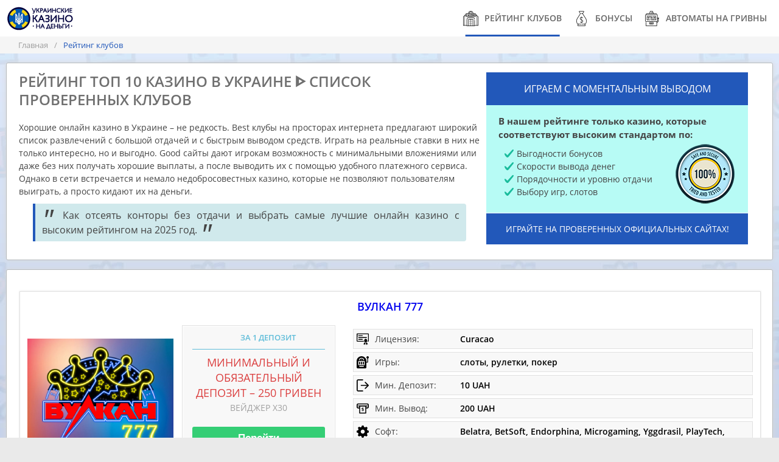

--- FILE ---
content_type: text/html; charset=UTF-8
request_url: https://moneycasino.com.ua/rejting-klubov-2021-ukraine
body_size: 12017
content:
<!DOCTYPE html>
<html lang="ru">
    <head>
        
        <meta http-equiv="Content-Type" content="text/html; charset=utf-8">
        <meta name="viewport" content="width=device-width, initial-scale=1">
		<meta name="description" content="Для выбора самого лучшего онлайн-казино стоит обратить внимание на рейтинг из игровых клубов 2025 года. На этой странице вы найдете самые надежные и современные площадки для азартных развлечений, актуальных в этому году." />
		<meta name="keywords" content="рейтинг казино 2025, лучшие казино 2025, казино 2025" />
        <title>Топ рейтинг🥇 онлайн казино Украина 2025</title>
		<base href="https://moneycasino.com.ua">
		<link rel="icon" type="image/x-icon" href="/favicon.ico">
		
		
   		<link rel="canonical" href="https://moneycasino.com.ua/rejting-klubov-2021-ukraine" />
		<link rel="apple-touch-icon" sizes="57x57" href="/template/images/favicon/apple-icon-57x57.png">
		<link rel="apple-touch-icon" sizes="60x60" href="/template/images/favicon/apple-icon-60x60.png">
		<link rel="apple-touch-icon" sizes="72x72" href="/template/images/favicon/apple-icon-72x72.png">
		<link rel="apple-touch-icon" sizes="76x76" href="/template/images/favicon/apple-icon-76x76.png">
		<link rel="apple-touch-icon" sizes="114x114" href="/template/images/favicon/apple-icon-114x114.png">
		<link rel="apple-touch-icon" sizes="120x120" href="/template/images/favicon/apple-icon-120x120.png">
		<link rel="apple-touch-icon" sizes="144x144" href="/template/images/favicon/apple-icon-144x144.png">
		<link rel="apple-touch-icon" sizes="152x152" href="/template/images/favicon/apple-icon-152x152.png">
		<link rel="apple-touch-icon" sizes="180x180" href="/template/images/favicon/apple-icon-180x180.png">
		<link rel="icon" type="image/png" sizes="192x192"  href="/template/images/favicon/android-icon-192x192.png">
		<link rel="icon" type="image/png" sizes="32x32" href="/template/images/favicon/favicon-32x32.png">
		<link rel="icon" type="image/png" sizes="96x96" href="/template/images/favicon/favicon-96x96.png">
		<link rel="icon" type="image/png" sizes="16x16" href="/template/images/favicon/favicon-16x16.png">
		<link rel="manifest" href="/manifest.json?v.1.1" crossOrigin="use-credentials">
		<meta name="msapplication-TileColor" content="#1eba9b">
		<meta name="msapplication-TileImage" content="/template/images/favicon/ms-icon-144x144.png">
  		<meta name="theme-color" content="#1eba9b"/>
		<meta property="og:site_name" content="moneycasino" />
		<meta property="og:type" content="website">
		<meta property="og:locale" content="ru_UA" />
		<meta property="og:image" content="template/images/logo-2.png">
		<meta property="og:title" content="Топ рейтинг🥇 онлайн казино Украина 2025" />
		<meta property="og:description" content="Для выбора самого лучшего онлайн-казино стоит обратить внимание на рейтинг из игровых клубов 2025 года. На этой странице вы найдете самые надежные и современные площадки для азартных развлечений, актуальных в этому году." />
		<meta property="og:url" content="https://moneycasino.com.ua/rejting-klubov-2021-ukraine" />
		<meta name="twitter:card" content="summary_large_image">
		<meta name="twitter:description" content="Для выбора самого лучшего онлайн-казино стоит обратить внимание на рейтинг из игровых клубов 2025 года. На этой странице вы найдете самые надежные и современные площадки для азартных развлечений, актуальных в этому году." />
		<meta name="twitter:title" content="Топ рейтинг🥇 онлайн казино Украина 2025" />
		<meta name="twitter:site" content="@MoneyCasino">
        <meta name="twitter:image" content="template/images/logo-2.png" />
		<meta name="twitter:creator" content="@MoneyCasino">
		<meta name="twitter:url" content="https://moneycasino.com.ua/rejting-klubov-2021-ukraine">
		
		<script>
    if (navigator.serviceWorker.controller) {
      console.log('[PWA Builder] active service worker found, no need to register')
    } else {
      //Register the ServiceWorker
      navigator.serviceWorker.register('pwabuilder-sw.js', {
        scope: './'
      }).then(function(reg) {
        console.log('Service worker has been registered for scope:'+ reg.scope);
      });
    }
</script>

    <link rel="stylesheet" href="/template/cache/styles_6b43882d54.min.css" type="text/css" />
<link rel="stylesheet" href="/assets/components/simplerating/css/web/default.css" type="text/css" />
</head>
    <body>
        
        <!-- Yandex.Metrika counter -->
<script type="text/javascript" >
   (function(m,e,t,r,i,k,a){m[i]=m[i]||function(){(m[i].a=m[i].a||[]).push(arguments)};
   m[i].l=1*new Date();k=e.createElement(t),a=e.getElementsByTagName(t)[0],k.async=1,k.src=r,a.parentNode.insertBefore(k,a)})
   (window, document, "script", "https://mc.yandex.ru/metrika/tag.js", "ym");

   ym(69828808, "init", {
        clickmap:true,
        trackLinks:true,
        accurateTrackBounce:true,
        webvisor:true
   });
</script>
<noscript><div><img src="https://mc.yandex.ru/watch/69828808" style="position:absolute; left:-9999px;" alt="" /></div></noscript>
<!-- /Yandex.Metrika counter -->
        <!--LiveInternet counter--><script type="text/javascript">
new Image().src = "//counter.yadro.ru/hit?r"+
escape(document.referrer)+((typeof(screen)=="undefined")?"":
";s"+screen.width+"*"+screen.height+"*"+(screen.colorDepth?
screen.colorDepth:screen.pixelDepth))+";u"+escape(document.URL)+
";h"+escape(document.title.substring(0,150))+
";"+Math.random();</script><!--/LiveInternet-->

<header class="header">
	<div class="container">
	    <a href="/" class="logo" ><img src="template/images/logo-2.png" alt="MoneyCasino"></a>
	   
		<nav class="main-navigation">
			<ul>
				<li class="active">
				    <span><i class="nav-casinos"></i>Рейтинг клубов</span>
				</li>
				<li >
				    <a href="/bonusy-onlajn-kazino-v-ukraine"><i class="nav-bonuses"></i>Бонусы</a>
				</li>
				<li >
				    <a href="/onlajn-avtomaty-na-grivny"><i class="nav-slots"></i>Автоматы на гривны</a>
				</li>
			</ul>
		</nav>
		<a href="#" class="mob-nav-btn">
			Меню
			<span></span>
			<span></span>
			<span></span>
		</a>
	</div>
</header>
<div class="breadcrumbs">
    <div class="container">
	<ul itemscope="" itemtype="https://schema.org/BreadcrumbList" id="breadcrumbs"><li>
						  <span itemscope="" itemprop="itemListElement" itemtype="https://schema.org/ListItem">
						      <a title="Главная" itemprop="item" href="/">
						          <span itemprop="name">Главная</span>
						          <meta itemprop="position" content="1">
						      </a>
						  </span>
					  </li><li><span class="separator">/</span></li><li>
								<span itemscope="" itemprop="itemListElement" itemtype="https://schema.org/ListItem">
									<span itemprop="name">Рейтинг клубов</span>
									<meta itemprop="position" content="2">
									<meta itemprop="item" content="https://moneycasino.com.ua/rejting-klubov-2021-ukraine">
								</span>
							</li></ul>
	</div>
</div>

	<!--main::start-->
    <main class="main">
        <div class="container">
            <div class="white-block  first-block clear">
                
                <!--content::start-->
                <div class="content">
                    <h1>Рейтинг топ 10 казино в Украине ᐈ Список проверенных клубов</h1>
                    <p>Хорошие онлайн казино в Украине – не редкость. Best клубы на просторах интернета предлагают широкий список развлечений с большой отдачей и с быстрым выводом средств. Играть на реальные ставки в них не только интересно, но и выгодно. Good сайты дают игрокам возможность с минимальными вложениями или даже без них получать хорошие выплаты, а после выводить их с помощью удобного платежного сервиса. Однако в сети встречается и немало недобросовестных казино, которые не позволяют пользователям выиграть, а просто кидают их на деньги.</p>
<blockquote>
<p>Как отсеять конторы без отдачи и выбрать самые лучшие онлайн казино с высоким рейтингом на 2025 год.</p>
</blockquote>

                </div>
                <!--content::end-->
                <div class="only-tested-block">
    <div class="ot-head">Играем с моментальным выводом</div>
    <div class="text clear">
        <div class="caption">
            В нашем рейтинге только казино, которые соответствуют высоким стандартом по:
        </div>
        <img class="tested-icon" src="template/images/tested.png" alt="Tried and Tested">
        <ul class="list">
            <li>Выгодности бонусов</li>
            <li>Скорости вывода денег</li>
            <li>Порядочности и уровню отдачи</li>
            <li>Выбору игр, слотов</li>
        </ul>
    </div>
    <div class="ot-footer">
        Играйте на проверенных официальных сайтах!
    </div>
</div>
			</div>
			
			<div class="white-block">
			  	<h2></h2>
				<div class="casino-item-card">
    <div class="casino-title h3"><a href="/vulkan-777">Вулкан 777</a></div>
	
 	<div class="casino-info">
		<div class="casino-logo-card">
	  		<div class="logo">
				<img title="Вулкан 777" alt="Вулкан 777" data-src="kazino/vulkan-777/vulkan-777-logo.jpg" src="/template/images/placeholders/logo-casino.png" class="lazy">
				
		  	</div>
	  		
		</div>
		
		<div class="bonus">
	<div class="caption"><i class="icon-bonus"></i>За 1 депозит</div>
	<div class="bonus-info">
		<div class="bonus-size">Минимальный и обязательный депозит – 250 гривен</div>
		<div class="bonus-subtitle">Вейджер Х30</div>
	</div>
	
	    <button class="PvyjHRi qf6UavO btn btn-green active">Перейти</button>
	
</div>
		<div class="info">
	  		<ul class="list">
				<li><span class="param"><i class="license"></i>Лицензия:</span><span class="value">Curacao</span></li>
<li><span class="param"><i class="slots"></i>Игры:</span><span class="value">слоты, рулетки, покер</span></li>
<li><span class="param"><i class="deposit"></i>Мин. Депозит:</span><span class="value">10 UAH</span></li>
<li><span class="param"><i class="withdrawal"></i>Мин. Вывод:</span><span class="value">200 UAH</span></li>
<li class="soft">
	<span class="param"><i class="gear"></i>Софт:</span>
	<span class="value">
		Belatra,  BetSoft,  Endorphina,  Microgaming,  Yggdrasil,  PlayTech,  PragmaticPlay,  EGT,  Red Tiger,  PlaySon,  PlayNGo,  NetEnt, Amatic
	</span>
</li>
	  		</ul>
		</div>
  	</div>
  	<div class="casino-info-bottom">
		<div class="info-wrap">
			<span class="comments-counter anchor">Голосов: <span>1245</span></span>
			<div class="rating rating-value">
				<div class="caption">Рейтинг</div>
				<div class="rating-value">85</div>
			</div>
			
			<div class="checked-status">
					<i class="checked s30"></i>
					Рекомендовано
			</div>
			<div class="star-rating">
				<div class="caption">Общая оценка пользователя</div>
			    <div class="rating rating_active">
    <div class="rating__best">
        <div class="rating__current" data-id="37" style="display: block; width: 72.8px;"></div>
        <div class="rating__star rating__star_5" data-title="5"></div>
        <div class="rating__star rating__star_4" data-title="4"></div>
        <div class="rating__star rating__star_3" data-title="3"></div>
        <div class="rating__star rating__star_2" data-title="2"></div>
        <div class="rating__star rating__star_1" data-title="1"></div>
    </div>
</div>
<div style="font-size:10px; color: #999; padding-top: 3px; padding-bottom: 3px;">
    Рейтинг: <span class="rating-star-value">2.8</span>/5 
</div>
			</div>
		</div>
	</div>
</div>

<div class="casino-item-card">
    <div class="casino-title h3"><a href="/pinup">Pin Up</a></div>
	
 	<div class="casino-info">
		<div class="casino-logo-card">
	  		<div class="logo">
				<img title="Pin Up" alt="Pin Up" data-src="kazino/pin-up/pinup.jpg" src="/template/images/placeholders/logo-casino.png" class="lazy">
				
		  	</div>
	  		
		</div>
		
		<div class="bonus">
	<div class="caption"><i class="icon-bonus"></i>Приветственный <br /> бонус</div>
	<div class="bonus-info">
		<div class="bonus-size">100% <br /><span>до 15000 гривен</span></div>
		<div class="bonus-subtitle">+ 250 ФРИСПИНОВ!</div>
	</div>
	
	    <button class="PvyjHRi 9Mrtb9C btn btn-green active">Перейти</button>
	
</div>
		<div class="info">
	  		<ul class="list">
				<li><span class="param"><i class="license"></i>Лицензия:</span><span class="value">8048/JAZ2017-003 Curacao.</span></li>
<li><span class="param"><i class="slots"></i>Игры:</span><span class="value">Больше 2000 автоматов, 53 рулетки, более 300 карточных игр</span></li>
<li><span class="param"><i class="deposit"></i>Мин. Депозит:</span><span class="value">40 гривен</span></li>
<li><span class="param"><i class="withdrawal"></i>Мин. Вывод:</span><span class="value">100 гривен</span></li>
<li class="soft">
	<span class="param"><i class="gear"></i>Софт:</span>
	<span class="value">
		1x2Gaming,  BetSoft,  BigTimeGaming,  Booongo,  ELK Studios,  PlaySon,  PlayNGo,  NetEnt,  Microgaming
	</span>
</li>
	  		</ul>
		</div>
  	</div>
  	<div class="casino-info-bottom">
		<div class="info-wrap">
			<span class="comments-counter anchor">Голосов: <span>1232</span></span>
			<div class="rating rating-value">
				<div class="caption">Рейтинг</div>
				<div class="rating-value">94</div>
			</div>
			
			<div class="checked-status">
					<i class="checked s30"></i>
					Рекомендовано
			</div>
			<div class="star-rating">
				<div class="caption">Общая оценка пользователя</div>
			    <div class="rating rating_active">
    <div class="rating__best">
        <div class="rating__current" data-id="52" style="display: block; width: 52px;"></div>
        <div class="rating__star rating__star_5" data-title="5"></div>
        <div class="rating__star rating__star_4" data-title="4"></div>
        <div class="rating__star rating__star_3" data-title="3"></div>
        <div class="rating__star rating__star_2" data-title="2"></div>
        <div class="rating__star rating__star_1" data-title="1"></div>
    </div>
</div>
<div style="font-size:10px; color: #999; padding-top: 3px; padding-bottom: 3px;">
    Рейтинг: <span class="rating-star-value">2</span>/5 
</div>
			</div>
		</div>
	</div>
</div>

<div class="casino-item-card">
    <div class="casino-title h3"><a href="/rox-casino">Rox casino</a></div>
	
 	<div class="casino-info">
		<div class="casino-logo-card">
	  		<div class="logo">
				<img title="Rox casino" alt="Rox casino" data-src="kazino/rox-casino/rox-logo.jpg" src="/template/images/placeholders/logo-casino.png" class="lazy">
				
		  	</div>
	  		
		</div>
		
		<div class="bonus">
	<div class="caption"><i class="icon-bonus"></i>Стартовый</div>
	<div class="bonus-info">
		<div class="bonus-size">При взносе <br /> <span>от 500 гривен</span></div>
		<div class="bonus-subtitle">+ 75 ФРИСПИНОВ!</div>
	</div>
	
	    <button class="PvyjHRi bD0Mj65 btn btn-green active">Перейти</button>
	
</div>
		<div class="info">
	  		<ul class="list">
				<li><span class="param"><i class="license"></i>Лицензия:</span><span class="value">CURACAO</span></li>
<li><span class="param"><i class="slots"></i>Игры:</span><span class="value">Более 300 автоматов, несколько видов рулеток, карточные игры, покер, блэкджек, баккара, скретч-игры, live-игры, лотереи</span></li>
<li><span class="param"><i class="deposit"></i>Мин. Депозит:</span><span class="value">50 гривен</span></li>
<li><span class="param"><i class="withdrawal"></i>Мин. Вывод:</span><span class="value">100 гривен</span></li>
<li class="soft">
	<span class="param"><i class="gear"></i>Софт:</span>
	<span class="value">
		Amatic,  Microgaming,  NetEnt,  PragmaticPlay,  Pragmatic,  ELK Studios
	</span>
</li>
	  		</ul>
		</div>
  	</div>
  	<div class="casino-info-bottom">
		<div class="info-wrap">
			<span class="comments-counter anchor">Голосов: <span>1001</span></span>
			<div class="rating rating-value">
				<div class="caption">Рейтинг</div>
				<div class="rating-value">95</div>
			</div>
			
			<div class="checked-status">
					<i class="checked s30"></i>
					Рекомендовано
			</div>
			<div class="star-rating">
				<div class="caption">Общая оценка пользователя</div>
			    <div class="rating rating_active">
    <div class="rating__best">
        <div class="rating__current" data-id="17" style="display: block; width: 85.8px;"></div>
        <div class="rating__star rating__star_5" data-title="5"></div>
        <div class="rating__star rating__star_4" data-title="4"></div>
        <div class="rating__star rating__star_3" data-title="3"></div>
        <div class="rating__star rating__star_2" data-title="2"></div>
        <div class="rating__star rating__star_1" data-title="1"></div>
    </div>
</div>
<div style="font-size:10px; color: #999; padding-top: 3px; padding-bottom: 3px;">
    Рейтинг: <span class="rating-star-value">3.3</span>/5 
</div>
			</div>
		</div>
	</div>
</div>

<div class="casino-item-card">
    <div class="casino-title h3"><a href="/kazino-jet">Казино Jet</a></div>
	
 	<div class="casino-info">
		<div class="casino-logo-card">
	  		<div class="logo">
				<img title="Казино Jet" alt="Казино Jet" data-src="kazino/kazino-jet/jet-logo.jpg" src="/template/images/placeholders/logo-casino.png" class="lazy">
				
		  	</div>
	  		
		</div>
		
		<div class="bonus">
	<div class="caption"><i class="icon-bonus"></i>За 1 депозит</div>
	<div class="bonus-info">
		<div class="bonus-size">При пополнении счета</div>
		<div class="bonus-subtitle">+ 50 фриспинов</div>
	</div>
	
	    <button class="PvyjHRi EwHV35Q btn btn-green active">Перейти</button>
	
</div>
		<div class="info">
	  		<ul class="list">
				<li><span class="param"><i class="license"></i>Лицензия:</span><span class="value">Curacao 8048/JAZ</span></li>
<li><span class="param"><i class="slots"></i>Игры:</span><span class="value">Слоты, рулетки</span></li>
<li><span class="param"><i class="deposit"></i>Мин. Депозит:</span><span class="value">40 грн</span></li>
<li><span class="param"><i class="withdrawal"></i>Мин. Вывод:</span><span class="value">40 грн</span></li>
<li class="soft">
	<span class="param"><i class="gear"></i>Софт:</span>
	<span class="value">
		BetSoft,  Endorphina,  Microgaming,  NetEnt,  PlayNGo,  PlaySon,  Pragmatic,  EGT,  PlayTech
	</span>
</li>
	  		</ul>
		</div>
  	</div>
  	<div class="casino-info-bottom">
		<div class="info-wrap">
			<span class="comments-counter anchor">Голосов: <span>858</span></span>
			<div class="rating rating-value">
				<div class="caption">Рейтинг</div>
				<div class="rating-value">85</div>
			</div>
			
			<div class="checked-status">
					<i class="checked s30"></i>
					Рекомендовано
			</div>
			<div class="star-rating">
				<div class="caption">Общая оценка пользователя</div>
			    <div class="rating rating_active">
    <div class="rating__best">
        <div class="rating__current" data-id="41" style="display: block; width: 78px;"></div>
        <div class="rating__star rating__star_5" data-title="5"></div>
        <div class="rating__star rating__star_4" data-title="4"></div>
        <div class="rating__star rating__star_3" data-title="3"></div>
        <div class="rating__star rating__star_2" data-title="2"></div>
        <div class="rating__star rating__star_1" data-title="1"></div>
    </div>
</div>
<div style="font-size:10px; color: #999; padding-top: 3px; padding-bottom: 3px;">
    Рейтинг: <span class="rating-star-value">3</span>/5 
</div>
			</div>
		</div>
	</div>
</div>

<div class="casino-item-card">
    <div class="casino-title h3"><a href="/pm">ПМ</a></div>
	
 	<div class="casino-info">
		<div class="casino-logo-card">
	  		<div class="logo">
				<img title="ПМ" alt="ПМ" data-src="kazino/pari-match/pm-casino-1.jpg" src="/template/images/placeholders/logo-casino.png" class="lazy">
				
		  	</div>
	  		
		</div>
		
		<div class="bonus">
	<div class="caption"><i class="icon-bonus"></i>Бонус за первый депозит</div>
	<div class="bonus-info">
		<div class="bonus-size">100% <br /><span>до 9000 гривен</span></div>
		<div class="bonus-subtitle">+ 77 ФРИСПИНОВ!</div>
	</div>
	
	    <button class="PvyjHRi 9OskJym btn btn-green active">Перейти</button>
	
</div>
		<div class="info">
	  		<ul class="list">
				<li><span class="param"><i class="license"></i>Лицензия:</span><span class="value">Curacao</span></li>
<li><span class="param"><i class="slots"></i>Игры:</span><span class="value">Более 400 игровых автоматов, Live-игры, 28 рулеток, 13 столов для блэкджека, покер, баккара</span></li>
<li><span class="param"><i class="deposit"></i>Мин. Депозит:</span><span class="value">20 гривен</span></li>
<li><span class="param"><i class="withdrawal"></i>Мин. Вывод:</span><span class="value">55 гривен</span></li>
<li class="soft">
	<span class="param"><i class="gear"></i>Софт:</span>
	<span class="value">
		1x2Gaming,  BigTimeGaming,  BetSoft,  ELK Studios,  Booongo,  Microgaming,  NetEnt
	</span>
</li>
	  		</ul>
		</div>
  	</div>
  	<div class="casino-info-bottom">
		<div class="info-wrap">
			<span class="comments-counter anchor">Голосов: <span>1293</span></span>
			<div class="rating rating-value">
				<div class="caption">Рейтинг</div>
				<div class="rating-value">96</div>
			</div>
			
			<div class="checked-status">
					<i class="checked s30"></i>
					Рекомендовано
			</div>
			<div class="star-rating">
				<div class="caption">Общая оценка пользователя</div>
			    <div class="rating rating_active">
    <div class="rating__best">
        <div class="rating__current" data-id="54" style="display: block; width: 0px;"></div>
        <div class="rating__star rating__star_5" data-title="5"></div>
        <div class="rating__star rating__star_4" data-title="4"></div>
        <div class="rating__star rating__star_3" data-title="3"></div>
        <div class="rating__star rating__star_2" data-title="2"></div>
        <div class="rating__star rating__star_1" data-title="1"></div>
    </div>
</div>
<div style="font-size:10px; color: #999; padding-top: 3px; padding-bottom: 3px;">
    Рейтинг: <span class="rating-star-value">0</span>/5 
</div>
			</div>
		</div>
	</div>
</div>

<div class="casino-item-card">
    <div class="casino-title h3"><a href="/riobet">Riobet</a></div>
	
 	<div class="casino-info">
		<div class="casino-logo-card">
	  		<div class="logo">
				<img title="Riobet" alt="Riobet" data-src="kazino/riobet/riobet.jpg" src="/template/images/placeholders/logo-casino.png" class="lazy">
				
		  	</div>
	  		
		</div>
		
		<div class="bonus">
	<div class="caption"><i class="icon-bonus"></i>На депозит</div>
	<div class="bonus-info">
		<div class="bonus-size">100% <br /><span>до 13000 гривен</span></div>
		<div class="bonus-subtitle">+ 100 ФРИСПИНОВ!</div>
	</div>
	
	    <button class="PvyjHRi EX5u2Sp btn btn-green active">Перейти</button>
	
</div>
		<div class="info">
	  		<ul class="list">
				<li><span class="param"><i class="license"></i>Лицензия:</span><span class="value">8048/JAZ Curacao</span></li>
<li><span class="param"><i class="slots"></i>Игры:</span><span class="value">Более 1000 автоматов, 36 рулеток, 50 блекджек столов, 80 покерных столов, 8 настольных игр</span></li>
<li><span class="param"><i class="deposit"></i>Мин. Депозит:</span><span class="value">usd 10/ euro 10/ uah 10</span></li>
<li><span class="param"><i class="withdrawal"></i>Мин. Вывод:</span><span class="value">usd 10/ euro 10/ uah 50</span></li>
<li class="soft">
	<span class="param"><i class="gear"></i>Софт:</span>
	<span class="value">
		Amatic,  ELK Studios,  Endorphina,  Microgaming,  PlayNGo,  PlaySon,  Yggdrasil,  EGT,  PragmaticPlay
	</span>
</li>
	  		</ul>
		</div>
  	</div>
  	<div class="casino-info-bottom">
		<div class="info-wrap">
			<span class="comments-counter anchor">Голосов: <span>1049</span></span>
			<div class="rating rating-value">
				<div class="caption">Рейтинг</div>
				<div class="rating-value">94</div>
			</div>
			
			<div class="checked-status">
					<i class="checked s30"></i>
					Рекомендовано
			</div>
			<div class="star-rating">
				<div class="caption">Общая оценка пользователя</div>
			    <div class="rating rating_active">
    <div class="rating__best">
        <div class="rating__current" data-id="53" style="display: block; width: 0px;"></div>
        <div class="rating__star rating__star_5" data-title="5"></div>
        <div class="rating__star rating__star_4" data-title="4"></div>
        <div class="rating__star rating__star_3" data-title="3"></div>
        <div class="rating__star rating__star_2" data-title="2"></div>
        <div class="rating__star rating__star_1" data-title="1"></div>
    </div>
</div>
<div style="font-size:10px; color: #999; padding-top: 3px; padding-bottom: 3px;">
    Рейтинг: <span class="rating-star-value">0</span>/5 
</div>
			</div>
		</div>
	</div>
</div>

<div class="casino-item-card">
    <div class="casino-title h3"><a href="/fresh-casino">Fresh casino</a></div>
	
 	<div class="casino-info">
		<div class="casino-logo-card">
	  		<div class="logo">
				<img title="Fresh casino" alt="Fresh casino" data-src="kazino/fresh-casino/fresh-logo.jpg" src="/template/images/placeholders/logo-casino.png" class="lazy">
				
		  	</div>
	  		
		</div>
		
		<div class="bonus">
	<div class="caption"><i class="icon-bonus"></i>За первый депозит</div>
	<div class="bonus-info">
		<div class="bonus-size">При пополнении <br /><span>от 20 евро</span></div>
		<div class="bonus-subtitle">+ 75 ФРИСПИНОВ!</div>
	</div>
	
	    <button class="PvyjHRi afevkI3 btn btn-green active">Перейти</button>
	
</div>
		<div class="info">
	  		<ul class="list">
				<li><span class="param"><i class="license"></i>Лицензия:</span><span class="value">CURAÇAO № 8048/JAZ2016–050</span></li>
<li><span class="param"><i class="slots"></i>Игры:</span><span class="value">Более 1500 игр, множество разновидностей рулетки, live-игры, настольные игры</span></li>
<li><span class="param"><i class="deposit"></i>Мин. Депозит:</span><span class="value">20 гривен</span></li>
<li><span class="param"><i class="withdrawal"></i>Мин. Вывод:</span><span class="value">40 гривен</span></li>
<li class="soft">
	<span class="param"><i class="gear"></i>Софт:</span>
	<span class="value">
		Amatic,  1x2Gaming,  BigTimeGaming,  Booongo,  ELK Studios,  Microgaming,  NetEnt,  PlayNGo,  PlaySon
	</span>
</li>
	  		</ul>
		</div>
  	</div>
  	<div class="casino-info-bottom">
		<div class="info-wrap">
			<span class="comments-counter anchor">Голосов: <span>905</span></span>
			<div class="rating rating-value">
				<div class="caption">Рейтинг</div>
				<div class="rating-value">94</div>
			</div>
			
			<div class="checked-status">
					<i class="checked s30"></i>
					Рекомендовано
			</div>
			<div class="star-rating">
				<div class="caption">Общая оценка пользователя</div>
			    <div class="rating rating_active">
    <div class="rating__best">
        <div class="rating__current" data-id="18" style="display: block; width: 96.2px;"></div>
        <div class="rating__star rating__star_5" data-title="5"></div>
        <div class="rating__star rating__star_4" data-title="4"></div>
        <div class="rating__star rating__star_3" data-title="3"></div>
        <div class="rating__star rating__star_2" data-title="2"></div>
        <div class="rating__star rating__star_1" data-title="1"></div>
    </div>
</div>
<div style="font-size:10px; color: #999; padding-top: 3px; padding-bottom: 3px;">
    Рейтинг: <span class="rating-star-value">3.7</span>/5 
</div>
			</div>
		</div>
	</div>
</div>

<div class="casino-item-card">
    <div class="casino-title h3"><a href="/sol-casino">Sol casino</a></div>
	
 	<div class="casino-info">
		<div class="casino-logo-card">
	  		<div class="logo">
				<img title="Sol casino" alt="Sol casino" data-src="kazino/sol-casino/sol-logo.jpg" src="/template/images/placeholders/logo-casino.png" class="lazy">
				
		  	</div>
	  		
		</div>
		
		<div class="bonus">
	<div class="caption"><i class="icon-bonus"></i>За первый депозит</div>
	<div class="bonus-info">
		<div class="bonus-size">200% <br /><span>до 12000 гривен</span></div>
		<div class="bonus-subtitle">+ 75 FS</div>
	</div>
	
	    <button class="PvyjHRi tspAnaj btn btn-green active">Перейти</button>
	
</div>
		<div class="info">
	  		<ul class="list">
				<li><span class="param"><i class="license"></i>Лицензия:</span><span class="value">Curacao 8048/JAZ2016–050</span></li>
<li><span class="param"><i class="slots"></i>Игры:</span><span class="value">Более 1600 игр, разнообразие рулеток, live-игры, блэкджек, видеопокер, настольные игры, карточные игры</span></li>
<li><span class="param"><i class="deposit"></i>Мин. Депозит:</span><span class="value">40 гривен</span></li>
<li><span class="param"><i class="withdrawal"></i>Мин. Вывод:</span><span class="value">200 гривен</span></li>
<li class="soft">
	<span class="param"><i class="gear"></i>Софт:</span>
	<span class="value">
		Amatic,  Belatra,  BetSoft,  BoomingGames,  ELK Studios,  Genesis,  Microgaming,  NetEnt,  PlaySon,  Yggdrasil,  EGT
	</span>
</li>
	  		</ul>
		</div>
  	</div>
  	<div class="casino-info-bottom">
		<div class="info-wrap">
			<span class="comments-counter anchor">Голосов: <span>878</span></span>
			<div class="rating rating-value">
				<div class="caption">Рейтинг</div>
				<div class="rating-value">95</div>
			</div>
			
			<div class="checked-status">
					<i class="checked s30"></i>
					Рекомендовано
			</div>
			<div class="star-rating">
				<div class="caption">Общая оценка пользователя</div>
			    <div class="rating rating_active">
    <div class="rating__best">
        <div class="rating__current" data-id="19" style="display: block; width: 130px;"></div>
        <div class="rating__star rating__star_5" data-title="5"></div>
        <div class="rating__star rating__star_4" data-title="4"></div>
        <div class="rating__star rating__star_3" data-title="3"></div>
        <div class="rating__star rating__star_2" data-title="2"></div>
        <div class="rating__star rating__star_1" data-title="1"></div>
    </div>
</div>
<div style="font-size:10px; color: #999; padding-top: 3px; padding-bottom: 3px;">
    Рейтинг: <span class="rating-star-value">5</span>/5 
</div>
			</div>
		</div>
	</div>
</div>

<div class="casino-item-card">
    <div class="casino-title h3"><a href="/king">Кинг</a></div>
	
 	<div class="casino-info">
		<div class="casino-logo-card">
	  		<div class="logo">
				<img title="Кинг" alt="Кинг" data-src="kazino/king/king-logo.jpg" src="/template/images/placeholders/logo-casino.png" class="lazy">
				
		  	</div>
	  		
		</div>
		
		<div class="bonus">
	<div class="caption"><i class="icon-bonus"></i>Приветственный</div>
	<div class="bonus-info">
		<div class="bonus-size">Для новых игроков<br /><span>до 24000 гривен</span></div>
		<div class="bonus-subtitle">+ 225 FS</div>
	</div>
	
	    <button class="PvyjHRi NVuvmpz btn btn-green active">Перейти</button>
	
</div>
		<div class="info">
	  		<ul class="list">
				<li><span class="param"><i class="license"></i>Лицензия:</span><span class="value">Curacao Gaming License</span></li>
<li><span class="param"><i class="slots"></i>Игры:</span><span class="value">Более 250 игровых автоматов, блэкджек, покер, рулетки, live-игры</span></li>
<li><span class="param"><i class="deposit"></i>Мин. Депозит:</span><span class="value">50 UAH, 10 EUR/USD</span></li>
<li><span class="param"><i class="withdrawal"></i>Мин. Вывод:</span><span class="value">250 UAH, 10 EUR/USD</span></li>
<li class="soft">
	<span class="param"><i class="gear"></i>Софт:</span>
	<span class="value">
		2by2Gaming,  BigTimeGaming,  Booongo,  Genesis,  Microgaming,  NetEnt,  PlayNGo,  PlayTech,  PragmaticPlay
	</span>
</li>
	  		</ul>
		</div>
  	</div>
  	<div class="casino-info-bottom">
		<div class="info-wrap">
			<span class="comments-counter anchor">Голосов: <span>1076</span></span>
			<div class="rating rating-value">
				<div class="caption">Рейтинг</div>
				<div class="rating-value">92</div>
			</div>
			
			<div class="checked-status">
					<i class="checked s30"></i>
					Рекомендовано
			</div>
			<div class="star-rating">
				<div class="caption">Общая оценка пользователя</div>
			    <div class="rating rating_active">
    <div class="rating__best">
        <div class="rating__current" data-id="14" style="display: block; width: 96.2px;"></div>
        <div class="rating__star rating__star_5" data-title="5"></div>
        <div class="rating__star rating__star_4" data-title="4"></div>
        <div class="rating__star rating__star_3" data-title="3"></div>
        <div class="rating__star rating__star_2" data-title="2"></div>
        <div class="rating__star rating__star_1" data-title="1"></div>
    </div>
</div>
<div style="font-size:10px; color: #999; padding-top: 3px; padding-bottom: 3px;">
    Рейтинг: <span class="rating-star-value">3.7</span>/5 
</div>
			</div>
		</div>
	</div>
</div>

<div class="casino-item-card">
    <div class="casino-title h3"><a href="/cosmolot">Cosmolot</a></div>
	
 	<div class="casino-info">
		<div class="casino-logo-card">
	  		<div class="logo">
				<img title="Cosmolot" alt="Cosmolot" data-src="kazino/cosmolot/kosmolot.jpg" src="/template/images/placeholders/logo-casino.png" class="lazy">
				
		  	</div>
	  		
		</div>
		
		<div class="bonus">
	<div class="caption"><i class="icon-bonus"></i>Приветственный <br />бонус</div>
	<div class="bonus-info">
		<div class="bonus-size">100% <br /><span>до 5000 гривен</span></div>
		<div class="bonus-subtitle">+ 50 ФРИСПИНОВ!</div>
	</div>
	
	    <button class="PvyjHRi 4NNNrj btn btn-green active">Перейти</button>
	
</div>
		<div class="info">
	  		<ul class="list">
				<li><span class="param"><i class="license"></i>Лицензия:</span><span class="value">№446755</span></li>
<li><span class="param"><i class="slots"></i>Игры:</span><span class="value">Более 300 игровых автоматов, рулетки, видео-покер, ставки на спорт</span></li>
<li><span class="param"><i class="deposit"></i>Мин. Депозит:</span><span class="value">50 гривен</span></li>
<li><span class="param"><i class="withdrawal"></i>Мин. Вывод:</span><span class="value">300 гривен</span></li>
<li class="soft">
	<span class="param"><i class="gear"></i>Софт:</span>
	<span class="value">
		Amatic,  1x2Gaming,  BigTimeGaming,  BluePrintGaming,  ELK Studios,  Booongo,  BetSoft,  Microgaming,  NetEnt,  Yggdrasil,  PlayTech
	</span>
</li>
	  		</ul>
		</div>
  	</div>
  	<div class="casino-info-bottom">
		<div class="info-wrap">
			<span class="comments-counter anchor">Голосов: <span>1152</span></span>
			<div class="rating rating-value">
				<div class="caption">Рейтинг</div>
				<div class="rating-value">94</div>
			</div>
			
			<div class="checked-status">
					<i class="checked s30"></i>
					Рекомендовано
			</div>
			<div class="star-rating">
				<div class="caption">Общая оценка пользователя</div>
			    <div class="rating rating_active">
    <div class="rating__best">
        <div class="rating__current" data-id="51" style="display: block; width: 0px;"></div>
        <div class="rating__star rating__star_5" data-title="5"></div>
        <div class="rating__star rating__star_4" data-title="4"></div>
        <div class="rating__star rating__star_3" data-title="3"></div>
        <div class="rating__star rating__star_2" data-title="2"></div>
        <div class="rating__star rating__star_1" data-title="1"></div>
    </div>
</div>
<div style="font-size:10px; color: #999; padding-top: 3px; padding-bottom: 3px;">
    Рейтинг: <span class="rating-star-value">0</span>/5 
</div>
			</div>
		</div>
	</div>
</div>

			</div>
			
			<!--content::start-->
			<div class="white-block content-text">
<div class="content-form">
    <div class="form">
        <div class="h2">Не упусти свой шанс на крупные выигрыши!</div>
        <div class="form-text">Подписывайся и первым получай выгодные бонусы.</div>
        <form action="" method="post" id="subscribe-form" class="subscribe-form">
            <input name="project" type="hidden" value="K46">
            <input name="ip" type="hidden" value="193.238.85.173">
            <div class="form-box">
                <div class="form-group form-group-email">
                    <input class="form-control" name="email" type="email" placeholder="Ваш email" required>
                    <div class="status-message"></div>
                </div>
                <div class="form-group form-group-submit">
                    <input class="btn btn-a btn-green " name="submit" type="submit" value="Подписаться">
                </div>
            </div>
        </form>
    </div>
</div>
			  	
<h2>🎰Список хороших online казино с best отдачей 2025</h2>
<p><span id="i-1"></span></p>
<p><img style="float: right; margin: 5px 10px;" class="lazy" data-src="vse-stati/rejting-klubov-2022/top1.jpg" alt="лучшие онлайн казино" width="300" height="300" />Самые хорошие <a href="/">онлайн казино Украины на гривны</a> и зарубежные игорные залы (в том числе европейские) постоянно соревнуются за первые позиции в рейтинге ТОП контор. Гемблерам это выгодно, поскольку главным оружием в таких соревнованиях становятся только реальные плюшки для новичков и постоянных клиентов. Определить good online казино, по мнение игроков, просто. Лучшие конторы мира предлагают:</p>
<ul>
<li>красиво оформленный официальный сайт с интуитивно понятным интерфейсом;</li>
<li>предельно простую регистрацию и минимум требований по верификации;</li>
<li>внушительный список с игровыми автоматами, насчитывающий сотни позиций;</li>
<li>другие азартные игры на реальные ставки;</li>
<li>безотрывный контроль честности над выигрышами;</li>
<li>отменную отдачу с минимальным объемом вложенных средств;</li>
<li>приемлемые депозиты и лимиты по кэшауту;</li>
<li>максимум удовольствия от профита с моментальным выводом.</li>
</ul>
<blockquote>
<p>Попадая в рейтинг TOP самых привлекательных казино 2025 года, хорошие конторы делают все возможное, чтобы в нем остаться. Поэтому главным признаком best клуба является его постоянство.</p>
</blockquote>
<h2>🔝ТОП 5 интернет casino с реальными выигрышами</h2>
<p><span id="i-2"></span></p>
<p>В поиске самых реальных контор с хорошей отдачей на слотах и других развлечениях поможет независимый рейтинг, актуальный на 2025 год. Здесь вы найдете лучшие казино мира, где можно выиграть и реально получить заслуженные выигрыши деньгами. Рассмотрим ТОП 5 хороших интернет клубов с доступными депозитами и лимитами на вывод, обширным списком игорного софта, представленного самыми надежными провайдерами в мире.</p>
<table border="1" cellspacing="0" cellpadding="0">
<thead>
<tr>
<td style="text-align: center;" valign="top">
<p>Онлайн казино</p>
</td>
<td style="text-align: center;" valign="top">
<p>Лицензия</p>
</td>
<td style="text-align: center;" valign="top">
<p>Софт</p>
</td>
<td style="text-align: center;" valign="top">
<p>Разработчики</p>
</td>
<td style="text-align: center;" valign="top">
<p>Min депозит/кэшаут</p>
</td>
</tr>
</thead>
<tbody>
<tr>
<td style="text-align: center;" valign="top">
<p>Пин Ап</p>
</td>
<td style="text-align: center;" valign="top">
<p>Curacao</p>
</td>
<td style="text-align: center;" valign="top">
<p>Игровые автоматы, баккара, рулетка, блэкджек, видеопокер, бинго, кено, лайв дилеры</p>
</td>
<td style="text-align: center;" valign="top">
<p>Play`n GO, Microgaming, Endorphina, Belatra, EvoPlay, NetEnt, Igrosoft, Novomatic</p>
</td>
<td style="text-align: center;" valign="top">
<p>50/100 UAH</p>
</td>
</tr>
<tr>
<td style="text-align: center;" valign="top">
<p>Риобет</p>
</td>
<td style="text-align: center;" valign="top">
<p>Antillephone License Validation</p>
</td>
<td style="text-align: center;" valign="top">
<p>Широкий список игровых автоматов, карт, рулеток, лотерей, развлечений с живыми дилерами</p>
</td>
<td style="text-align: center;" valign="top">
<p>Endorphina, NetEnt, Microgaming, Igrosoft, Play`n GO, iBetSoft, Playtech</p>
</td>
<td style="text-align: center;" valign="top">
<p>40/40 гривен</p>
</td>
</tr>
<tr>
<td style="text-align: center;" valign="top">
<p>SOL</p>
</td>
<td style="text-align: center;" valign="top">
<p>Curacao</p>
</td>
<td style="text-align: center;" valign="top">
<p>Аппараты, разные виды рулетки, баккара, блэкджек, покер, игры с крупье</p>
</td>
<td style="text-align: center;" valign="top">
<p>Microgaming, Endorphina, NetEnt, Novomatic</p>
</td>
<td style="text-align: center;" valign="top">
<p>50/50 грн</p>
</td>
</tr>
<tr>
<td style="text-align: center;" valign="top">
<p>Джойказино</p>
</td>
<td style="text-align: center;" valign="top">
<p>Curacao</p>
</td>
<td style="text-align: center;" valign="top">
<p>Слот-машины, карты, настольные, живое казино</p>
</td>
<td style="text-align: center;" valign="top">
<p>Yggdrasil, Play`n GO, Microgaming, WMS Gaming, NetEnt</p>
</td>
<td style="text-align: center;" valign="top">
<p>250/250 UAH</p>
</td>
</tr>
<tr>
<td style="text-align: center;" valign="top">
<p>Fresh</p>
</td>
<td style="text-align: center;" valign="top">
<p>Curacao</p>
</td>
<td style="text-align: center;" valign="top">
<p>Слоты, рулетка, карты, live дилеры, лотереи</p>
</td>
<td valign="top">
<p style="text-align: center;">Yggdrasil, Play`n GO, Microgaming, Endorphina, Belatra, NetEnt</p>
</td>
<td valign="top">
<p style="text-align: center;">25/50 гривен</p>
</td>
</tr>
</tbody>
</table>
<h2>🎯Как играть в лучших онлайн казино с быстрым выводом средств</h2>
<p><span id="i-3"></span></p>
<p>Присоединиться к списку тех, кто играет на деньги и получает реальные выигрыши, просто. Выбрав лучшее онлайн казино по рейтингу на 2025 год, необходимо:</p>
<ol>
<li>Через браузер на ПК, смартфоне или планшете перейти на его официальный сайт.</li>
<li>Найти на главной странице кнопку «Регистрация» и кликнуть по ней.</li>
<li>Пустые ячейки заполнить реальными данными о себе, а также указать номер телефона или е-мейл.</li>
<li>Придумать пароль, который сможете реально запомнить, и проверить его написание.</li>
<li>Отметить согласие с правилами официального сайта.</li>
<li>Завершить процедуру с регистрацией, подтвердив ее по почте или через СМС.</li>
</ol>
<p>Согласно отзывам клиентов казино, процедура создания личного кабинета максимально простая и очень быстрая. Регистрация открывает игрокам много интересных возможностей. Зарегистрированные пользователи могут пополнять игровой счет и начинать делать реальные ставки в играх онлайн, будучи дома.</p>
<blockquote>
<p>Но стоит учитывать, что регистрация – не единственное, что может потребоваться от игрока. В 2025 году абсолютно все украинские и иностранные виртуальные залы с лицензией в обязательных условиях для своих клиентов прописывают верификацию. В одних casino без верификации не доступно даже внесение депозитов, в других – нельзя запрашивать вывод выигрышей, а в третьих – оформлять выплаты на сумму от 1000 USD.</p>
</blockquote>
<h2>🎉Список лучших игр в казино на реальные деньги</h2>
<p><span id="i-4"></span></p>
<p><img style="float: right; margin: 5px 10px;" class="lazy" data-src="vse-stati/rejting-klubov-2022/top2.jpg" alt="Лучшие игры онлайн казино" width="300" height="300" />С каждым годом список с хорошими играми в онлайн казино дополняется новым софтом от ведущих провайдеров по всему миру. 2025 год – тому не исключение. Лучшие отзывы заслуживает любой интернет клуб, в котором классические развлечения идеально сочетаются с последними новинками в выборе слотов, эмуляторов настольных и карточных баталий.</p>
<p>Хорошие конторы, входящие в ТОП рейтинг игорных залов и дающие возможность заработка с быстрым обналичиванием средств, традиционно предлагают:</p>
<ul>
<li>классические и современные 3D игровые автоматы, в которых действительно можно выиграть;</li>
<li>карточные игры с хорошей отдачей (популярные и самые необычные виды покера, баккару, блэкджек и др.);</li>
<li>лучшие настольные развлечения с восторженными отзывами игроков, дающие хорошие призы усердным гемблерам;</li>
<li>ТОП игр с живыми дилерами, в которых клиенты онлайн контор играют друг с другом под присмотром реального крупье.</li>
</ul>
<p>Играть через интернет в онлайн залах можно на гривны, рубли, евро, доллары, криптовалюту (в т.ч. биткоин). Осваивать список развлечений, актуальных на 2025 год, можно с депозитом или бездепозитными бонусами, выдающимися, как правило, всем новым клиентам. По стоимости ставки часто стартуют от 10 гривен. И даже при таких минимальных затратах крупная отдача и щедрые выплаты более, чем вероятны.</p>
<p>Зарегистрировавшись на официальном сайте проверенной интернет конторы, вы сможете наслаждаться развлечениями на собственное усмотрение, например в <a href="">онлайн-казино Riobet</a>. Для тренировки без риска финансовых потерь подойдут бесплатные слоты, а точнее демо-режим, доступный обычно по всем игровым автоматам. Предлагаем оценить TOP 10 провайдеров, в каталоге которых обязательно присутствуют демо-версии их лучших слот-машин.</p>
<table border="1" cellspacing="0" cellpadding="0">
<thead>
<tr>
<td style="text-align: center;" valign="top">
<p>Провайдеры (TOP 10)</p>
</td>
<td style="text-align: center;" valign="top">
<p>Страна производителя</p>
</td>
<td style="text-align: center;" valign="top">
<p>Количество игр</p>
</td>
<td style="text-align: center;" valign="top">
<p>Средняя отдача игроку</p>
</td>
</tr>
</thead>
<tbody>
<tr>
<td style="text-align: center;" valign="top">
<p>ISoftBet</p>
</td>
<td style="text-align: center;" valign="top">
<p>Великобритания</p>
</td>
<td style="text-align: center;" valign="top">
<p>Более 100</p>
</td>
<td style="text-align: center;" valign="top">
<p>96,5%</p>
</td>
</tr>
<tr>
<td style="text-align: center;" valign="top">
<p>Evolution Gaming</p>
</td>
<td style="text-align: center;" valign="top">
<p>Латвия</p>
</td>
<td style="text-align: center;" valign="top">
<p>От 35</p>
</td>
<td style="text-align: center;" valign="top">
<p>96,1%</p>
</td>
</tr>
<tr>
<td style="text-align: center;" valign="top">
<p>Yggdrasil</p>
</td>
<td style="text-align: center;" valign="top">
<p>Мальта</p>
</td>
<td style="text-align: center;" valign="top">
<p>Более 90</p>
</td>
<td style="text-align: center;" valign="top">
<p>95%</p>
</td>
</tr>
<tr>
<td style="text-align: center;" valign="top">
<p>Amatic</p>
</td>
<td style="text-align: center;" valign="top">
<p>Австрия</p>
</td>
<td style="text-align: center;" valign="top">
<p>От 110</p>
</td>
<td style="text-align: center;" valign="top">
<p>96%</p>
</td>
</tr>
<tr>
<td style="text-align: center;" valign="top">
<p>BetSoft</p>
</td>
<td style="text-align: center;" valign="top">
<p>Великобритания</p>
</td>
<td style="text-align: center;" valign="top">
<p>Более 130</p>
</td>
<td style="text-align: center;" valign="top">
<p>94%</p>
</td>
</tr>
<tr>
<td style="text-align: center;" valign="top">
<p>Igrosoft</p>
</td>
<td style="text-align: center;" valign="top">
<p>Россия</p>
</td>
<td style="text-align: center;" valign="top">
<p>Около 20</p>
</td>
<td style="text-align: center;" valign="top">
<p>95%</p>
</td>
</tr>
<tr>
<td style="text-align: center;" valign="top">
<p>Microgaming</p>
</td>
<td style="text-align: center;" valign="top">
<p>Великобритания</p>
</td>
<td style="text-align: center;" valign="top">
<p>Свыше 600</p>
</td>
<td style="text-align: center;" valign="top">
<p>96%</p>
</td>
</tr>
<tr>
<td style="text-align: center;" valign="top">
<p>Playtech</p>
</td>
<td style="text-align: center;" valign="top">
<p>Эстония</p>
</td>
<td style="text-align: center;" valign="top">
<p>От 5</p>
</td>
<td style="text-align: center;" valign="top">
<p>95%</p>
</td>
</tr>
<tr>
<td style="text-align: center;" valign="top">
<p>NetEnt</p>
</td>
<td style="text-align: center;" valign="top">
<p>Швеция</p>
</td>
<td style="text-align: center;" valign="top">
<p>От 160</p>
</td>
<td style="text-align: center;" valign="top">
<p>96,8%</p>
</td>
</tr>
<tr>
<td style="text-align: center;" valign="top">
<p>Endorphina</p>
</td>
<td style="text-align: center;" valign="top">
<p>Чехия</p>
</td>
<td style="text-align: center;" valign="top">
<p>Более 85</p>
</td>
<td style="text-align: center;" valign="top">
<p>96%</p>
</td>
</tr>
</tbody>
</table>
<h2>❓FAQ</h2>
<p><span id="i-5"></span></p>
<p><div class="faq">
    <div class="column"><div class="faq-block">
    <div class="question">🔥 Безопасно ли загружать в казино свои документы?</div>
    <div class="answer">Да, если речь идет о лицензионных клубах. В таких конторах вся личная информация клиентов защищена SSL-шифрованием. Также в казино, которые работают легально, поддерживается политика конфиденциальности, согласно которой передача любой личной информации в третьи руки исключена.</div>
</div><div class="faq-block">
    <div class="question">💎 Не могу восстановить аккаунт, можно ли опять зарегистрироваться?</div>
    <div class="answer">Нет. При создании двух и более аккаунтов администрация лицензионного казино заблокирует все учетные записи, открытые с одного IP-адреса.</div>
</div><div class="faq-block">
    <div class="question">🎁 Кто поможет разобраться в работе игорного сайта?</div>
    <div class="answer">Если информации, представленной на портале, не достаточно, не стесняйтесь задавать вопросы саппорту клуба. Также можно почитать полноценные независимые обзоры и изучить отзывы реальных игроков.</div>
</div></div><div class="column"><div class="faq-block">
    <div class="question">👍 Что значит лицензия оффшорной компании?</div>
    <div class="answer">В Украине, как и во многих других странах СНГ, игорный бизнес запрещен на законодательном уровне. Но клубы, работающие на просторах сети, могут получать лицензии зарубежных игорных комиссий. Выдают эти лицензии оффшорные компании, то есть юридические лица, зарегистрированные за рубежом.</div>
</div><div class="faq-block">
    <div class="question">🍓 По каким причинам могут отказать в выплате?</div>
    <div class="answer">Причин много. Чаще всего это игнорирование запроса на верификацию, наличие активных и не отыгранных бонусов, нарушение какого-либо из правил, установленных в онлайн казино.</div>
</div></div>
</div></p>
			  	
			</div>
			<!--content::end-->
			<!--content::start-->
			
			<!--content::end-->
			
		</div>
	</main>
	<!--main::end-->
		<footer class="footer">
		    
            <div class="container">
                <div class="footer-menu">
                    <a href="/besplatnye-avtomaty-ukrainy"><i class="icon-slot"></i>Бесплатные автоматы</a>
                    <a href="/onlajn-kazino-vulkan-na-dengi"><i class="icon-volcano"></i>Казино Вулкан</a>
                    <a href="/kazino-s-vyvodom-na-privat-24"><i class="ico-privat"></i>Казино на Приват 24</a>
                    <a href="/bonusy-kazino-2021-ukraina"><i class="advices-bonus"></i>Бонусы казино 2025</a>
                </div>
                <div class="footer-top">
                    
                    <div class="footer-top-center">
                        
                        <div class="footer-text">
                            MoneyCasino &copy; 2026 Все права защищены. Копирование материалов с сайта запрещено. Сайт не проводит азартных игр на деньги и носит информационный характер. 
                        </div>
                    </div>
                    <div class="sert">
                        <a href="//www.dmca.com/Protection/Status.aspx?id=9f3fb039-369d-4d65-a4f2-d69193276dfd" title="DMCA.com Protection Status" class="dmca-badge"> <img src="//images.dmca.com/Badges/dmca_protected_sml_120l.png?ID=9f3fb039-369d-4d65-a4f2-d69193276dfd" alt="DMCA.com Protection Status"></a> <script src="//images.dmca.com/Badges/DMCABadgeHelper.min.js"> </script>
                        <img data-src="/template/images/gpwa.gif" src="/template/images/placeholders/img-gpwa.png" alt="GPWA" class="lazy">
                        <a href="https://www.gamblingtherapy.org/" rel="nofollow" class="gamb-ther">
            				<img src="template/images/gambling_therapy.png" alt="Gambling Therapy">
            			</a>
            			<noindex>
                            <a href="https://gc.gov.ua/" rel="nofollow" class="uagerb">
                				<img src="template/images/gerb.svg" alt="UA Gerb">
                			</a>
            			</noindex>
            			<i class="plus18 s40"></i>
                    </div>
                </div>
                
                <div class="btnTop_wrap">
                    <a href="#" class="btnTop"><i class="arrow-top"></i></a>
                </div>
            </div>
        </footer>
        <link rel="stylesheet" href="/template/css/icons.css" type="text/css">
		
		<script>if ("1"=="1"){var r; var x1 = new XMLHttpRequest(); x1.onreadystatechange=function() { if (this.readyState==4) { r=JSON.parse(this.responseText); var a=document.getElementsByClassName('PvyjHRi'); for (var cAI=0;cAI<a.length;cAI++) { a[cAI].addEventListener("click",function() { var s=this.classList; var mC=s[1]; for (var rEI=0;rEI < r.length;rEI++) { if (r[rEI].class==mC) { report(r[rEI].class); } } }); } } }; x1.open("POST","/xhr",true); x1.setRequestHeader("Content-type","application/x-www-form-urlencoded"); x1.send("mode=api");} function report(id) { var x2 = new XMLHttpRequest(); x2.onreadystatechange=function() { if (this.readyState==4) { window.location=this.responseText; } } ;x2.open("POST","/xhr",true); x2.setRequestHeader("Content-type","application/x-www-form-urlencoded"); x2.send("target="+id); }</script>
    <script type="text/javascript" src="/template/cache/scripts_29a85cd037.min.js"></script>
<script type="text/javascript" src="/assets/components/simplerating/js/web/default.js"></script>
</body>
</html>

--- FILE ---
content_type: text/html; charset=UTF-8
request_url: https://moneycasino.com.ua/xhr
body_size: 48
content:
[{"id":1125,"alias":"Joycasino", "class":"EwHV35Q"},{"id":1126,"alias":"Casino X", "class":"dOtrTt"},{"id":1127,"alias":"Pin-up", "class":"9Mrtb9C"},{"id":1128,"alias":"Parimatch", "class":"9OskJym"},{"id":1129,"alias":"Cosmolot", "class":"4NNNrj"},{"id":1130,"alias":"Riobet", "class":"EX5u2Sp"},{"id":1131,"alias":"King", "class":"NVuvmpz"},{"id":1132,"alias":"Vulkan777", "class":"qf6UavO"},{"id":1133,"alias":"Vulkan Original", "class":"mgQYLvO"},{"id":1134,"alias":"Rox", "class":"bD0Mj65"},{"id":1135,"alias":"Fresh", "class":"afevkI3"},{"id":1136,"alias":"Sol", "class":"tspAnaj"},{"id":1137,"alias":"Elslots", "class":"Om1C7UZ"},{"id":1312,"alias":"Pin-up apk", "class":"eo58SON"},{"id":1313,"alias":"Joycasino apk", "class":"6qIBIps"},{"id":1314,"alias":"Casino X apk", "class":"uJsnst5"},{"id":1831,"alias":"Kent", "class":"FDWBHLc"},{"id":1881,"alias":"Drip", "class":"KSUoBsU"},{"id":2185,"alias":"R7", "class":"O9FYGu1"},{"id":2211,"alias":"Lex", "class":"xgE76qY"},{"id":2396,"alias":"Gizbo", "class":"MxtnpDF"},{"id":2397,"alias":"Kometa", "class":"epa60fw"}]

--- FILE ---
content_type: text/css
request_url: https://moneycasino.com.ua/template/cache/styles_6b43882d54.min.css
body_size: 63361
content:
html,body,div,span,applet,object,iframe,h1,h2,h3,h4,h5,h6,p,blockquote,pre,a,abbr,acronym,address,big,cite,code,del,dfn,em,img,ins,kbd,q,s,samp,small,strike,strong,sub,sup,tt,var,b,u,i,center,dl,dt,dd,ol,ul,li,fieldset,form,label,legend,table,caption,tbody,tfoot,thead,tr,th,td,article,aside,canvas,details,embed,figure,figcaption,footer,header,hgroup,menu,nav,output,ruby,section,summary,time,mark,audio,video{margin:0;padding:0;border:0;font-size:100%;font:inherit;vertical-align:baseline}article,aside,details,figcaption,figure,footer,header,hgroup,menu,nav,section{display:block}body{line-height:1}ol,ul{color:inherit;list-style:none}blockquote,q{quotes:none}blockquote:before,blockquote:after{content:"";content:none}q:before,q:after{content:"";content:none}table{border-collapse:collapse;border-spacing:0}select,input,textarea,button{outline:0}.slick-slider{position:relative;display:block;box-sizing:border-box;-webkit-touch-callout:none;-webkit-user-select:none;-khtml-user-select:none;-moz-user-select:none;-ms-user-select:none;user-select:none;-ms-touch-action:pan-y;touch-action:pan-y;-webkit-tap-highlight-color:transparent}.slick-list{position:relative;overflow:hidden;display:block;margin:0;padding:0}.slick-list:focus{outline:0}.slick-list.dragging{cursor:pointer;cursor:hand}.slick-slider .slick-track,.slick-slider .slick-list{-webkit-transform:translate3d(0,0,0);-moz-transform:translate3d(0,0,0);-ms-transform:translate3d(0,0,0);-o-transform:translate3d(0,0,0);transform:translate3d(0,0,0)}.slick-track{position:relative;left:0;top:0;display:block;margin-left:auto;margin-right:auto}.slick-track:before,.slick-track:after{content:"";display:table}.slick-track:after{clear:both}.slick-loading .slick-track{visibility:hidden}.slick-slide{float:left;height:100%;min-height:1px;display:none}[dir="rtl"] .slick-slide{float:right}.slick-slide img{display:block}.slick-slide.slick-loading img{display:none}.slick-slide.dragging img{pointer-events:none}.slick-initialized .slick-slide{display:block}.slick-loading .slick-slide{visibility:hidden}.slick-vertical .slick-slide{display:block;height:auto;border:1px solid transparent}.slick-arrow.slick-hidden{display:none}.mfp-bg{top:0;left:0;width:100%;height:100%;z-index:1042;overflow:hidden;position:fixed;background:#0b0b0b;opacity:.8}.mfp-wrap{top:0;left:0;width:100%;height:100%;z-index:1043;position:fixed;outline:0 !important;-webkit-backface-visibility:hidden}.mfp-container{text-align:center;position:absolute;width:100%;height:100%;left:0;top:0;padding:0 8px;box-sizing:border-box}.mfp-container:before{content:"";display:inline-block;height:100%;vertical-align:middle}.mfp-align-top .mfp-container:before{display:none}.mfp-content{position:relative;display:inline-block;vertical-align:middle;margin:0 auto;text-align:left;z-index:1045}.mfp-inline-holder .mfp-content,.mfp-ajax-holder .mfp-content{width:100%;cursor:auto}.mfp-ajax-cur{cursor:progress}.mfp-zoom-out-cur,.mfp-zoom-out-cur .mfp-image-holder .mfp-close{cursor:-moz-zoom-out;cursor:-webkit-zoom-out;cursor:zoom-out}.mfp-zoom{cursor:pointer;cursor:-webkit-zoom-in;cursor:-moz-zoom-in;cursor:zoom-in}.mfp-auto-cursor .mfp-content{cursor:auto}.mfp-close,.mfp-arrow,.mfp-preloader,.mfp-counter{-webkit-user-select:none;-moz-user-select:none;user-select:none}.mfp-loading.mfp-figure{display:none}.mfp-hide{display:none !important}.mfp-preloader{color:#ccc;position:absolute;top:50%;width:auto;text-align:center;margin-top:-.8em;left:8px;right:8px;z-index:1044}.mfp-preloader a{color:#ccc}.mfp-preloader a:hover{color:#fff}.mfp-s-ready .mfp-preloader{display:none}.mfp-s-error .mfp-content{display:none}button.mfp-close,button.mfp-arrow{overflow:visible;cursor:pointer;background:transparent;border:0;-webkit-appearance:none;display:block;outline:0;padding:0;z-index:1046;box-shadow:none;touch-action:manipulation}button::-moz-focus-inner{padding:0;border:0}.mfp-close{width:44px;height:44px;line-height:44px;position:absolute;right:0;top:0;text-decoration:none;text-align:center;opacity:.65;padding:0 0 18px 10px;color:#fff;font-style:normal;font-size:28px;font-family:Arial,Baskerville,monospace}.mfp-close:hover,.mfp-close:focus{opacity:1}.mfp-close:active{top:1px}.mfp-close-btn-in .mfp-close{color:#333}.mfp-image-holder .mfp-close,.mfp-iframe-holder .mfp-close{color:#fff;right:-6px;text-align:right;padding-right:6px;width:100%}.mfp-counter{position:absolute;top:0;right:0;color:#ccc;font-size:12px;line-height:18px;white-space:nowrap}.mfp-arrow{position:absolute;opacity:.65;margin:0;top:50%;margin-top:-55px;padding:0;width:90px;height:110px;-webkit-tap-highlight-color:transparent}.mfp-arrow:active{margin-top:-54px}.mfp-arrow:hover,.mfp-arrow:focus{opacity:1}.mfp-arrow:before,.mfp-arrow:after{content:"";display:block;width:0;height:0;position:absolute;left:0;top:0;margin-top:35px;margin-left:35px;border:medium inset transparent}.mfp-arrow:after{border-top-width:13px;border-bottom-width:13px;top:8px}.mfp-arrow:before{border-top-width:21px;border-bottom-width:21px;opacity:.7}.mfp-arrow-left{left:0}.mfp-arrow-left:after{border-right:17px solid #fff;margin-left:31px}.mfp-arrow-left:before{margin-left:25px;border-right:27px solid #3f3f3f}.mfp-arrow-right{right:0}.mfp-arrow-right:after{border-left:17px solid #fff;margin-left:39px}.mfp-arrow-right:before{border-left:27px solid #3f3f3f}.mfp-iframe-holder{padding-top:40px;padding-bottom:40px}.mfp-iframe-holder .mfp-content{line-height:0;width:100%;max-width:900px}.mfp-iframe-holder .mfp-close{top:-40px}.mfp-iframe-scaler{width:100%;height:0;overflow:hidden;padding-top:56.25%}.mfp-iframe-scaler iframe{position:absolute;display:block;top:0;left:0;width:100%;height:100%;box-shadow:0 0 8px rgba(0,0,0,.6);background:#000}img.mfp-img{width:auto;max-width:100%;height:auto;display:block;line-height:0;box-sizing:border-box;padding:40px 0 40px;margin:0 auto}.mfp-figure{line-height:0}.mfp-figure:after{content:"";position:absolute;left:0;top:40px;bottom:40px;display:block;right:0;width:auto;height:auto;z-index:-1;box-shadow:0 0 8px rgba(0,0,0,.6);background:#444}.mfp-figure small{color:#bdbdbd;display:block;font-size:12px;line-height:14px}.mfp-figure figure{margin:0}.mfp-bottom-bar{margin-top:-36px;position:absolute;top:100%;left:0;width:100%;cursor:auto}.mfp-title{text-align:left;line-height:18px;color:#f3f3f3;word-wrap:break-word;padding-right:36px}.mfp-image-holder .mfp-content{max-width:100%}.mfp-gallery .mfp-image-holder .mfp-figure{cursor:pointer}@media screen and (max-width:800px) and (orientation:landscape),screen and (max-height:300px){.mfp-img-mobile .mfp-image-holder{padding-left:0;padding-right:0}.mfp-img-mobile img.mfp-img{padding:0}.mfp-img-mobile .mfp-figure:after{top:0;bottom:0}.mfp-img-mobile .mfp-figure small{display:inline;margin-left:5px}.mfp-img-mobile .mfp-bottom-bar{background:rgba(0,0,0,.6);bottom:0;margin:0;top:auto;padding:3px 5px;position:fixed;box-sizing:border-box}.mfp-img-mobile .mfp-bottom-bar:empty{padding:0}.mfp-img-mobile .mfp-counter{right:5px;top:3px}.mfp-img-mobile .mfp-close{top:0;right:0;width:35px;height:35px;line-height:35px;background:rgba(0,0,0,.6);position:fixed;text-align:center;padding:0}}@media all and (max-width:900px){.mfp-arrow{-webkit-transform:scale(.75);transform:scale(.75)}.mfp-arrow-left{-webkit-transform-origin:0 0;transform-origin:0 0}.mfp-arrow-right{-webkit-transform-origin:100%;transform-origin:100%}.mfp-container{padding-left:6px;padding-right:6px}}@font-face{font-family:"Eurostile-Bold";src:url("/template/fonts/Eurostile-Bold.eot");src:url("/template/fonts/Eurostile-Bold.eot") format("embedded-opentype"),url("/template/fonts/Eurostile-Bold.woff2") format("woff2"),url("/template/fonts/Eurostile-Bold.woff") format("woff"),url("/template/fonts/Eurostile-Bold.ttf") format("truetype"),url("/template/fonts/Eurostile-Bold.svg#EUROSTIB") format("svg");font-display:swap}@font-face{font-family:"Open Sans";src:url("/template/fonts/OpenSansRegular.eot");src:url("/template/fonts/OpenSansRegular.eot?#iefix") format("embedded-opentype"),url("/template/fonts/OpenSansRegular.woff") format("woff"),url("/template/fonts/OpenSansRegular.ttf") format("truetype"),url("/template/fonts/OpenSansRegular.svg#Sri-TSCRegular") format("svg");font-weight:normal;font-style:normal;font-display:swap}@font-face{font-family:"Open Sans";src:url("/template/fonts/OpenSansBold.eot");src:url("/template/fonts/OpenSansBold.eot") format("embedded-opentype"),url("/template/fonts/OpenSansBold.woff2") format("woff2"),url("/template/fonts/OpenSansBold.woff") format("woff"),url("/template/fonts/OpenSansBold.ttf") format("truetype"),url("/template/fonts/OpenSansBold.svg#OpenSansBold") format("svg");font-weight:bold;font-style:normal;font-display:swap}@font-face{font-family:"Open Sans";src:url("/template/fonts/OpenSansItalic.eot");src:url("/template/fonts/OpenSansItalic.eot") format("embedded-opentype"),url("/template/fonts/OpenSansItalic.woff2") format("woff2"),url("/template/fonts/OpenSansItalic.woff") format("woff"),url("/template/fonts/OpenSansItalic.ttf") format("truetype"),url("/template/fonts/OpenSansItalic.svg#OpenSansItalic") format("svg");font-weight:normal;font-style:italic;font-display:swap}@font-face{font-family:"Open Sans";src:url("/template/fonts/OpenSansSemiBold.eot");src:url("/template/fonts/OpenSansSemiBold.eot") format("embedded-opentype"),url("/template/fonts/OpenSansSemiBold.woff2") format("woff2"),url("/template/fonts/OpenSansSemiBold.woff") format("woff"),url("/template/fonts/OpenSansSemiBold.ttf") format("truetype"),url("/template/fonts/OpenSansSemiBold.svg#OpenSansSemiBold") format("svg");font-weight:600;font-style:normal;font-display:swap}@font-face{font-family:"DS-Digital";src:url("/template/fonts/DS-Digital.eot");src:url("/template/fonts/DS-Digital.eot?#iefix") format("embedded-opentype"),url("/template/fonts/DS-Digital.svg#DS-Digital") format("svg"),url("/template/fonts/DS-Digital.ttf") format("truetype"),url("/template/fonts/DS-Digital.woff") format("woff"),url("/template/fonts/DS-Digital.woff2") format("woff2");font-weight:normal;font-style:normal}.star-box{display:inline-block;position:relative}.star-box .star-title{display:inline-block}.star-container{display:flex;justify-content:center}.star-container .rating-value{margin:0 10px;font-weight:bold}.star-rating-default{position:relative;height:20px;overflow:hidden;list-style:none;margin:0;padding:0;background:url("/template/images/star.svg") repeat-x;background-size:20px}.star-rating-default li:before{display:none;background:none}.star-rating-default li.star{padding:0;margin:0;background:none;display:inline;list-style:none}.star-rating-default li.star span{display:none}.star-rating-default a,.star-rating-default .current-rating{padding:0;margin:0;position:absolute;top:0;left:0;text-indent:-1000em;height:20px;line-height:20px;outline:0;overflow:hidden;border:0;text-align:left}.star-rating-default a:hover,.star-rating-default a:active,.star-rating-default a:focus{background:url("/template/images/star-full.svg") repeat-x;background-size:20px}.star-rating-default .current-rating{z-index:1;background:url("/template/images/star-full.svg") repeat-x;background-size:20px}.btn.btn-table{font-size:.75rem}i.icon-badge{background-image:url("/template/images/icons/badge.svg");width:30px;height:30px}i.icon-apk{background-image:url("/template/images/icons/apk-file.svg");width:30px;height:30px}i.icon-internet{background-image:url("/template/images/icons/internet.svg")}i.icon-calendar{background-image:url("/template/images/icons/calendar.svg")}i.icon-casino-type{background-image:url("/template/images/icons/casino-type.svg?v.2")}i.icon-mail{background-image:url("/template/images/icons/mail.svg")}i.icon-telephone{background-image:url("/template/images/icons/telephone.svg")}i.icon-deposit{background-image:url("/template/images/icons/deposit.svg")}i.icon-time{background-image:url("/template/images/icons/time.svg")}i.icon-money-limit{background-image:url("/template/images/icons/money-limit.svg")}i.icon-verification{background-image:url("/template/images/icons/verification.svg")}i.icon-money-bag{background-image:url("/template/images/icons/money-bag.svg")}i.icon-rtp{background-image:url("/template/images/icons/rtp.svg")}i.icon-speed{background-image:url("/template/images/icons/speed.svg")}i.icon-jackpot{background-image:url("/template/images/icons/jackpot.svg?v.2")}i.icon-site-green{background-image:url("/template/images/icons/site-green.svg?v.2")}i.icon-account-green{background-image:url("/template/images/icons/account-green.svg?v.2")}i.icon-confirm-green{background-image:url("/template/images/icons/confirm-green.svg?v.2")}i.icon-money-bag-green{background-image:url("/template/images/icons/money-bag-green.svg?v.2")}i.icon-info{background-image:url("/template/images/icons/info.svg")}i.advices-rtp{background-image:url("/template/images/icons/cultures.svg")}i.advices-bonus{background-image:url("/template/images/icons/gift.svg")}i.advices-risk{background-image:url("/template/images/icons/bomb.svg")}i.ico-privat{background-image:url("/template/images/icons/pr24.png")}i.ico-star{background-image:url("[data-uri]")}i.advices-freespins{background-image:url("/template/images/icons/slot-machine.svg")}i.ico-currency{background-image:url("[data-uri]")}i.icon-dollar{background-image:url("[data-uri]")}i.icon-dollar2{background-image:url("[data-uri]")}i.icon-volcano{background-image:url("/template/images/icons/icon-volcano.svg")}i.icon-slot{background-image:url("/template/images/icons/icon-slot.svg")}.mCustomScrollbar{-ms-touch-action:pinch-zoom;touch-action:pinch-zoom}.mCustomScrollbar.mCS_no_scrollbar,.mCustomScrollbar.mCS_touch_action{-ms-touch-action:auto;touch-action:auto}.mCustomScrollBox{position:relative;overflow:hidden;height:100%;max-width:100%;outline:0;direction:ltr}.mCSB_container{overflow:hidden;width:auto;height:auto}.mCSB_inside>.mCSB_container{margin-right:30px}.mCSB_container.mCS_no_scrollbar_y.mCS_y_hidden{margin-right:0}.mCS-dir-rtl>.mCSB_inside>.mCSB_container{margin-right:0;margin-left:30px}.mCS-dir-rtl>.mCSB_inside>.mCSB_container.mCS_no_scrollbar_y.mCS_y_hidden{margin-left:0}.mCSB_scrollTools{position:absolute;width:16px;height:auto;left:auto;top:0;right:0;bottom:0;opacity:.75;filter:"alpha(opacity=75)";-ms-filter:"alpha(opacity=75)"}.mCSB_outside+.mCSB_scrollTools{right:-26px}.mCS-dir-rtl>.mCSB_inside>.mCSB_scrollTools{right:auto;left:0}.mCS-dir-rtl>.mCSB_outside+.mCSB_scrollTools{right:auto;left:0;left:-26px}.mCSB_scrollTools .mCSB_draggerContainer{position:absolute;top:0;left:0;bottom:0;right:0;height:auto}.mCSB_scrollTools a+.mCSB_draggerContainer{margin:20px 0}.mCSB_scrollTools .mCSB_draggerRail{width:2px;height:100%;margin:0 auto;-webkit-border-radius:16px;-moz-border-radius:16px;border-radius:16px}.mCSB_scrollTools .mCSB_dragger{cursor:pointer;width:100%;height:30px;z-index:1}.mCSB_scrollTools .mCSB_dragger .mCSB_dragger_bar{position:relative;width:4px;height:100%;margin:0 auto;-webkit-border-radius:16px;-moz-border-radius:16px;border-radius:16px;text-align:center}.mCSB_scrollTools_vertical.mCSB_scrollTools_onDrag_expand .mCSB_dragger.mCSB_dragger_onDrag_expanded .mCSB_dragger_bar,.mCSB_scrollTools_vertical.mCSB_scrollTools_onDrag_expand .mCSB_draggerContainer:hover .mCSB_dragger .mCSB_dragger_bar{width:12px}.mCSB_scrollTools_vertical.mCSB_scrollTools_onDrag_expand .mCSB_dragger.mCSB_dragger_onDrag_expanded+.mCSB_draggerRail,.mCSB_scrollTools_vertical.mCSB_scrollTools_onDrag_expand .mCSB_draggerContainer:hover .mCSB_draggerRail{width:8px}.mCSB_scrollTools .mCSB_buttonDown,.mCSB_scrollTools .mCSB_buttonUp{display:block;position:absolute;height:20px;width:100%;overflow:hidden;margin:0 auto;cursor:pointer}.mCSB_scrollTools .mCSB_buttonDown{bottom:0}.mCSB_horizontal.mCSB_inside>.mCSB_container{margin-right:0}.mCSB_horizontal.mCSB_outside>.mCSB_container{min-height:100%}.mCSB_horizontal>.mCSB_container.mCS_no_scrollbar_x.mCS_x_hidden{margin-bottom:0}.mCSB_scrollTools.mCSB_scrollTools_horizontal{width:auto;height:16px;top:auto;right:0;bottom:0;left:0}.mCustomScrollBox+.mCSB_scrollTools+.mCSB_scrollTools.mCSB_scrollTools_horizontal,.mCustomScrollBox+.mCSB_scrollTools.mCSB_scrollTools_horizontal{bottom:-26px}.mCSB_scrollTools.mCSB_scrollTools_horizontal a+.mCSB_draggerContainer{margin:0 20px}.mCSB_scrollTools.mCSB_scrollTools_horizontal .mCSB_draggerRail{width:100%;height:2px;margin:7px 0}.mCSB_scrollTools.mCSB_scrollTools_horizontal .mCSB_dragger{width:30px;height:100%;left:0}.mCSB_scrollTools.mCSB_scrollTools_horizontal .mCSB_dragger .mCSB_dragger_bar{width:100%;height:4px;margin:6px auto}.mCSB_scrollTools_horizontal.mCSB_scrollTools_onDrag_expand .mCSB_dragger.mCSB_dragger_onDrag_expanded .mCSB_dragger_bar,.mCSB_scrollTools_horizontal.mCSB_scrollTools_onDrag_expand .mCSB_draggerContainer:hover .mCSB_dragger .mCSB_dragger_bar{height:12px;margin:2px auto}.mCSB_scrollTools_horizontal.mCSB_scrollTools_onDrag_expand .mCSB_dragger.mCSB_dragger_onDrag_expanded+.mCSB_draggerRail,.mCSB_scrollTools_horizontal.mCSB_scrollTools_onDrag_expand .mCSB_draggerContainer:hover .mCSB_draggerRail{height:8px;margin:4px 0}.mCSB_scrollTools.mCSB_scrollTools_horizontal .mCSB_buttonLeft,.mCSB_scrollTools.mCSB_scrollTools_horizontal .mCSB_buttonRight{display:block;position:absolute;width:20px;height:100%;overflow:hidden;margin:0 auto;cursor:pointer}.mCSB_scrollTools.mCSB_scrollTools_horizontal .mCSB_buttonLeft{left:0}.mCSB_scrollTools.mCSB_scrollTools_horizontal .mCSB_buttonRight{right:0}.mCSB_container_wrapper{position:absolute;height:auto;width:auto;overflow:hidden;top:0;left:0;right:0;bottom:0;margin-right:30px;margin-bottom:30px}.mCSB_container_wrapper>.mCSB_container{padding-right:30px;padding-bottom:30px;-webkit-box-sizing:border-box;-moz-box-sizing:border-box;box-sizing:border-box}.mCSB_vertical_horizontal>.mCSB_scrollTools.mCSB_scrollTools_vertical{bottom:20px}.mCSB_vertical_horizontal>.mCSB_scrollTools.mCSB_scrollTools_horizontal{right:20px}.mCSB_container_wrapper.mCS_no_scrollbar_x.mCS_x_hidden+.mCSB_scrollTools.mCSB_scrollTools_vertical{bottom:0}.mCS-dir-rtl>.mCustomScrollBox.mCSB_vertical_horizontal.mCSB_inside>.mCSB_scrollTools.mCSB_scrollTools_horizontal,.mCSB_container_wrapper.mCS_no_scrollbar_y.mCS_y_hidden+.mCSB_scrollTools~.mCSB_scrollTools.mCSB_scrollTools_horizontal{right:0}.mCS-dir-rtl>.mCustomScrollBox.mCSB_vertical_horizontal.mCSB_inside>.mCSB_scrollTools.mCSB_scrollTools_horizontal{left:20px}.mCS-dir-rtl>.mCustomScrollBox.mCSB_vertical_horizontal.mCSB_inside>.mCSB_container_wrapper.mCS_no_scrollbar_y.mCS_y_hidden+.mCSB_scrollTools~.mCSB_scrollTools.mCSB_scrollTools_horizontal{left:0}.mCS-dir-rtl>.mCSB_inside>.mCSB_container_wrapper{margin-right:0;margin-left:30px}.mCSB_container_wrapper.mCS_no_scrollbar_y.mCS_y_hidden>.mCSB_container{padding-right:0}.mCSB_container_wrapper.mCS_no_scrollbar_x.mCS_x_hidden>.mCSB_container{padding-bottom:0}.mCustomScrollBox.mCSB_vertical_horizontal.mCSB_inside>.mCSB_container_wrapper.mCS_no_scrollbar_y.mCS_y_hidden{margin-right:0;margin-left:0}.mCustomScrollBox.mCSB_vertical_horizontal.mCSB_inside>.mCSB_container_wrapper.mCS_no_scrollbar_x.mCS_x_hidden{margin-bottom:0}.mCSB_scrollTools{-webkit-transition:opacity .2s ease-in-out,background-color .2s ease-in-out;-moz-transition:opacity .2s ease-in-out,background-color .2s ease-in-out;-o-transition:opacity .2s ease-in-out,background-color .2s ease-in-out;transition:opacity .2s ease-in-out,background-color .2s ease-in-out}.mCSB_scrollTools .mCSB_buttonDown,.mCSB_scrollTools .mCSB_buttonLeft,.mCSB_scrollTools .mCSB_buttonRight,.mCSB_scrollTools .mCSB_buttonUp,.mCSB_scrollTools .mCSB_dragger .mCSB_dragger_bar{-webkit-transition:opacity .2s ease-in-out,background-color .2s ease-in-out;-moz-transition:opacity .2s ease-in-out,background-color .2s ease-in-out;-o-transition:opacity .2s ease-in-out,background-color .2s ease-in-out;transition:opacity .2s ease-in-out,background-color .2s ease-in-out}.mCSB_scrollTools_horizontal.mCSB_scrollTools_onDrag_expand .mCSB_draggerRail,.mCSB_scrollTools_horizontal.mCSB_scrollTools_onDrag_expand .mCSB_dragger_bar{-webkit-transition:width .2s ease-out .2s,height .2s ease-out .2s,margin-left .2s ease-out .2s,margin-right .2s ease-out .2s,margin-top .2s ease-out .2s,margin-bottom .2s ease-out .2s,opacity .2s ease-in-out,background-color .2s ease-in-out;-moz-transition:width .2s ease-out .2s,height .2s ease-out .2s,margin-left .2s ease-out .2s,margin-right .2s ease-out .2s,margin-top .2s ease-out .2s,margin-bottom .2s ease-out .2s,opacity .2s ease-in-out,background-color .2s ease-in-out;-o-transition:width .2s ease-out .2s,height .2s ease-out .2s,margin-left .2s ease-out .2s,margin-right .2s ease-out .2s,margin-top .2s ease-out .2s,margin-bottom .2s ease-out .2s,opacity .2s ease-in-out,background-color .2s ease-in-out;transition:width .2s ease-out .2s,height .2s ease-out .2s,margin-left .2s ease-out .2s,margin-right .2s ease-out .2s,margin-top .2s ease-out .2s,margin-bottom .2s ease-out .2s,opacity .2s ease-in-out,background-color .2s ease-in-out}.mCSB_scrollTools_vertical.mCSB_scrollTools_onDrag_expand .mCSB_draggerRail,.mCSB_scrollTools_vertical.mCSB_scrollTools_onDrag_expand .mCSB_dragger_bar{-webkit-transition:width .2s ease-out .2s,height .2s ease-out .2s,margin-left .2s ease-out .2s,margin-right .2s ease-out .2s,margin-top .2s ease-out .2s,margin-bottom .2s ease-out .2s,opacity .2s ease-in-out,background-color .2s ease-in-out;-moz-transition:width .2s ease-out .2s,height .2s ease-out .2s,margin-left .2s ease-out .2s,margin-right .2s ease-out .2s,margin-top .2s ease-out .2s,margin-bottom .2s ease-out .2s,opacity .2s ease-in-out,background-color .2s ease-in-out;-o-transition:width .2s ease-out .2s,height .2s ease-out .2s,margin-left .2s ease-out .2s,margin-right .2s ease-out .2s,margin-top .2s ease-out .2s,margin-bottom .2s ease-out .2s,opacity .2s ease-in-out,background-color .2s ease-in-out;transition:width .2s ease-out .2s,height .2s ease-out .2s,margin-left .2s ease-out .2s,margin-right .2s ease-out .2s,margin-top .2s ease-out .2s,margin-bottom .2s ease-out .2s,opacity .2s ease-in-out,background-color .2s ease-in-out}.mCS-autoHide>.mCustomScrollBox>.mCSB_scrollTools,.mCS-autoHide>.mCustomScrollBox~.mCSB_scrollTools{opacity:0;filter:"alpha(opacity=0)";-ms-filter:"alpha(opacity=0)"}.mCS-autoHide:hover>.mCustomScrollBox>.mCSB_scrollTools,.mCS-autoHide:hover>.mCustomScrollBox~.mCSB_scrollTools{opacity:1;filter:"alpha(opacity=100)";-ms-filter:"alpha(opacity=100)"}.mCustomScrollBox:hover>.mCSB_scrollTools,.mCustomScrollBox:hover~.mCSB_scrollTools{opacity:1;filter:"alpha(opacity=100)";-ms-filter:"alpha(opacity=100)"}.mCustomScrollbar>.mCustomScrollBox>.mCSB_scrollTools.mCSB_scrollTools_onDrag,.mCustomScrollbar>.mCustomScrollBox~.mCSB_scrollTools.mCSB_scrollTools_onDrag{opacity:1;filter:"alpha(opacity=100)";-ms-filter:"alpha(opacity=100)"}.mCSB_scrollTools .mCSB_draggerRail{background-color:#000;background-color:rgba(0,0,0,.4);filter:"alpha(opacity=40)";-ms-filter:"alpha(opacity=40)"}.mCSB_scrollTools .mCSB_dragger .mCSB_dragger_bar{background-color:#fff;background-color:rgba(255,255,255,.75);filter:"alpha(opacity=75)";-ms-filter:"alpha(opacity=75)"}.mCSB_scrollTools .mCSB_dragger:hover .mCSB_dragger_bar{background-color:#fff;background-color:rgba(255,255,255,.85);filter:"alpha(opacity=85)";-ms-filter:"alpha(opacity=85)"}.mCSB_scrollTools .mCSB_dragger.mCSB_dragger_onDrag .mCSB_dragger_bar,.mCSB_scrollTools .mCSB_dragger:active .mCSB_dragger_bar{background-color:#fff;background-color:rgba(255,255,255,.9);filter:"alpha(opacity=90)";-ms-filter:"alpha(opacity=90)"}.mCSB_scrollTools .mCSB_buttonDown,.mCSB_scrollTools .mCSB_buttonLeft,.mCSB_scrollTools .mCSB_buttonRight{background-image:url("/template/scss/mCSB_buttons.png");background-repeat:no-repeat;opacity:.4;filter:"alpha(opacity=40)";-ms-filter:"alpha(opacity=40)"}.mCSB_scrollTools .mCSB_buttonUp{background-image:url("/template/scss/mCSB_buttons.png");background-repeat:no-repeat;opacity:.4;filter:"alpha(opacity=40)";-ms-filter:"alpha(opacity=40)";background-position:0 0}.mCSB_scrollTools .mCSB_buttonDown{background-position:0 -20px}.mCSB_scrollTools .mCSB_buttonLeft{background-position:0 -40px}.mCSB_scrollTools .mCSB_buttonRight{background-position:0 -56px}.mCSB_scrollTools .mCSB_buttonDown:hover,.mCSB_scrollTools .mCSB_buttonLeft:hover,.mCSB_scrollTools .mCSB_buttonRight:hover,.mCSB_scrollTools .mCSB_buttonUp:hover{opacity:.75;filter:"alpha(opacity=75)";-ms-filter:"alpha(opacity=75)"}.mCSB_scrollTools .mCSB_buttonDown:active,.mCSB_scrollTools .mCSB_buttonLeft:active,.mCSB_scrollTools .mCSB_buttonRight:active,.mCSB_scrollTools .mCSB_buttonUp:active{opacity:.9;filter:"alpha(opacity=90)";-ms-filter:"alpha(opacity=90)"}.mCS-dark.mCSB_scrollTools .mCSB_draggerRail{background-color:#000;background-color:rgba(0,0,0,.15)}.mCS-dark.mCSB_scrollTools .mCSB_dragger .mCSB_dragger_bar{background-color:#000;background-color:rgba(0,0,0,.75)}.mCS-dark.mCSB_scrollTools .mCSB_dragger:hover .mCSB_dragger_bar{background-color:rgba(0,0,0,.85)}.mCS-dark.mCSB_scrollTools .mCSB_dragger.mCSB_dragger_onDrag .mCSB_dragger_bar,.mCS-dark.mCSB_scrollTools .mCSB_dragger:active .mCSB_dragger_bar{background-color:rgba(0,0,0,.9)}.mCS-dark.mCSB_scrollTools .mCSB_buttonUp{background-position:-80px 0}.mCS-dark.mCSB_scrollTools .mCSB_buttonDown{background-position:-80px -20px}.mCS-dark.mCSB_scrollTools .mCSB_buttonLeft{background-position:-80px -40px}.mCS-dark.mCSB_scrollTools .mCSB_buttonRight{background-position:-80px -56px}.mCS-dark-2.mCSB_scrollTools .mCSB_draggerRail,.mCS-light-2.mCSB_scrollTools .mCSB_draggerRail{width:4px;background-color:#fff;background-color:rgba(255,255,255,.1);-webkit-border-radius:1px;-moz-border-radius:1px;border-radius:1px}.mCS-dark-2.mCSB_scrollTools .mCSB_dragger .mCSB_dragger_bar,.mCS-light-2.mCSB_scrollTools .mCSB_dragger .mCSB_dragger_bar{width:4px;background-color:#fff;background-color:rgba(255,255,255,.75);-webkit-border-radius:1px;-moz-border-radius:1px;border-radius:1px}.mCS-dark-2.mCSB_scrollTools_horizontal .mCSB_dragger .mCSB_dragger_bar,.mCS-dark-2.mCSB_scrollTools_horizontal .mCSB_draggerRail{width:100%;height:4px;margin:6px auto}.mCS-light-2.mCSB_scrollTools_horizontal .mCSB_dragger .mCSB_dragger_bar,.mCS-light-2.mCSB_scrollTools_horizontal .mCSB_draggerRail{width:100%;height:4px;margin:6px auto}.mCS-light-2.mCSB_scrollTools .mCSB_dragger:hover .mCSB_dragger_bar{background-color:#fff;background-color:rgba(255,255,255,.85)}.mCS-light-2.mCSB_scrollTools .mCSB_dragger.mCSB_dragger_onDrag .mCSB_dragger_bar,.mCS-light-2.mCSB_scrollTools .mCSB_dragger:active .mCSB_dragger_bar{background-color:#fff;background-color:rgba(255,255,255,.9)}.mCS-light-2.mCSB_scrollTools .mCSB_buttonUp{background-position:-32px 0}.mCS-light-2.mCSB_scrollTools .mCSB_buttonDown{background-position:-32px -20px}.mCS-light-2.mCSB_scrollTools .mCSB_buttonLeft{background-position:-40px -40px}.mCS-light-2.mCSB_scrollTools .mCSB_buttonRight{background-position:-40px -56px}.mCS-dark-2.mCSB_scrollTools .mCSB_draggerRail{background-color:#000;background-color:rgba(0,0,0,.1);-webkit-border-radius:1px;-moz-border-radius:1px;border-radius:1px}.mCS-dark-2.mCSB_scrollTools .mCSB_dragger .mCSB_dragger_bar{background-color:#000;background-color:rgba(0,0,0,.75);-webkit-border-radius:1px;-moz-border-radius:1px;border-radius:1px}.mCS-dark-2.mCSB_scrollTools .mCSB_dragger:hover .mCSB_dragger_bar{background-color:#000;background-color:rgba(0,0,0,.85)}.mCS-dark-2.mCSB_scrollTools .mCSB_dragger.mCSB_dragger_onDrag .mCSB_dragger_bar,.mCS-dark-2.mCSB_scrollTools .mCSB_dragger:active .mCSB_dragger_bar{background-color:#000;background-color:rgba(0,0,0,.9)}.mCS-dark-2.mCSB_scrollTools .mCSB_buttonUp{background-position:-112px 0}.mCS-dark-2.mCSB_scrollTools .mCSB_buttonDown{background-position:-112px -20px}.mCS-dark-2.mCSB_scrollTools .mCSB_buttonLeft{background-position:-120px -40px}.mCS-dark-2.mCSB_scrollTools .mCSB_buttonRight{background-position:-120px -56px}.mCS-dark-thick.mCSB_scrollTools .mCSB_draggerRail,.mCS-light-thick.mCSB_scrollTools .mCSB_draggerRail{width:4px;background-color:#fff;background-color:rgba(255,255,255,.1);-webkit-border-radius:2px;-moz-border-radius:2px;border-radius:2px}.mCS-dark-thick.mCSB_scrollTools .mCSB_dragger .mCSB_dragger_bar,.mCS-light-thick.mCSB_scrollTools .mCSB_dragger .mCSB_dragger_bar{width:6px;background-color:#fff;background-color:rgba(255,255,255,.75);-webkit-border-radius:2px;-moz-border-radius:2px;border-radius:2px}.mCS-dark-thick.mCSB_scrollTools_horizontal .mCSB_draggerRail,.mCS-light-thick.mCSB_scrollTools_horizontal .mCSB_draggerRail{width:100%;height:4px;margin:6px 0}.mCS-dark-thick.mCSB_scrollTools_horizontal .mCSB_dragger .mCSB_dragger_bar{width:100%;height:6px;margin:5px auto}.mCS-light-thick.mCSB_scrollTools_horizontal .mCSB_dragger .mCSB_dragger_bar{width:100%;height:6px;margin:5px auto}.mCS-light-thick.mCSB_scrollTools .mCSB_dragger:hover .mCSB_dragger_bar{background-color:#fff;background-color:rgba(255,255,255,.85)}.mCS-light-thick.mCSB_scrollTools .mCSB_dragger.mCSB_dragger_onDrag .mCSB_dragger_bar,.mCS-light-thick.mCSB_scrollTools .mCSB_dragger:active .mCSB_dragger_bar{background-color:#fff;background-color:rgba(255,255,255,.9)}.mCS-light-thick.mCSB_scrollTools .mCSB_buttonUp{background-position:-16px 0}.mCS-light-thick.mCSB_scrollTools .mCSB_buttonDown{background-position:-16px -20px}.mCS-light-thick.mCSB_scrollTools .mCSB_buttonLeft{background-position:-20px -40px}.mCS-light-thick.mCSB_scrollTools .mCSB_buttonRight{background-position:-20px -56px}.mCS-dark-thick.mCSB_scrollTools .mCSB_draggerRail{background-color:#000;background-color:rgba(0,0,0,.1);-webkit-border-radius:2px;-moz-border-radius:2px;border-radius:2px}.mCS-dark-thick.mCSB_scrollTools .mCSB_dragger .mCSB_dragger_bar{background-color:#000;background-color:rgba(0,0,0,.75);-webkit-border-radius:2px;-moz-border-radius:2px;border-radius:2px}.mCS-dark-thick.mCSB_scrollTools .mCSB_dragger:hover .mCSB_dragger_bar{background-color:#000;background-color:rgba(0,0,0,.85)}.mCS-dark-thick.mCSB_scrollTools .mCSB_dragger.mCSB_dragger_onDrag .mCSB_dragger_bar,.mCS-dark-thick.mCSB_scrollTools .mCSB_dragger:active .mCSB_dragger_bar{background-color:#000;background-color:rgba(0,0,0,.9)}.mCS-dark-thick.mCSB_scrollTools .mCSB_buttonUp{background-position:-96px 0}.mCS-dark-thick.mCSB_scrollTools .mCSB_buttonDown{background-position:-96px -20px}.mCS-dark-thick.mCSB_scrollTools .mCSB_buttonLeft{background-position:-100px -40px}.mCS-dark-thick.mCSB_scrollTools .mCSB_buttonRight{background-position:-100px -56px}.mCS-light-thin.mCSB_scrollTools .mCSB_draggerRail{background-color:#fff;background-color:rgba(255,255,255,.1)}.mCS-dark-thin.mCSB_scrollTools .mCSB_dragger .mCSB_dragger_bar,.mCS-light-thin.mCSB_scrollTools .mCSB_dragger .mCSB_dragger_bar{width:2px}.mCS-dark-thin.mCSB_scrollTools_horizontal .mCSB_draggerRail,.mCS-light-thin.mCSB_scrollTools_horizontal .mCSB_draggerRail{width:100%}.mCS-dark-thin.mCSB_scrollTools_horizontal .mCSB_dragger .mCSB_dragger_bar,.mCS-light-thin.mCSB_scrollTools_horizontal .mCSB_dragger .mCSB_dragger_bar{width:100%;height:2px;margin:7px auto}.mCS-dark-thin.mCSB_scrollTools .mCSB_draggerRail{background-color:#000;background-color:rgba(0,0,0,.15)}.mCS-dark-thin.mCSB_scrollTools .mCSB_dragger .mCSB_dragger_bar{background-color:#000;background-color:rgba(0,0,0,.75)}.mCS-dark-thin.mCSB_scrollTools .mCSB_dragger:hover .mCSB_dragger_bar{background-color:#000;background-color:rgba(0,0,0,.85)}.mCS-dark-thin.mCSB_scrollTools .mCSB_dragger.mCSB_dragger_onDrag .mCSB_dragger_bar,.mCS-dark-thin.mCSB_scrollTools .mCSB_dragger:active .mCSB_dragger_bar{background-color:#000;background-color:rgba(0,0,0,.9)}.mCS-dark-thin.mCSB_scrollTools .mCSB_buttonUp{background-position:-80px 0}.mCS-dark-thin.mCSB_scrollTools .mCSB_buttonDown{background-position:-80px -20px}.mCS-dark-thin.mCSB_scrollTools .mCSB_buttonLeft{background-position:-80px -40px}.mCS-dark-thin.mCSB_scrollTools .mCSB_buttonRight{background-position:-80px -56px}.mCS-rounded.mCSB_scrollTools .mCSB_draggerRail{background-color:#fff;background-color:rgba(255,255,255,.15)}.mCS-rounded-dark.mCSB_scrollTools .mCSB_dragger,.mCS-rounded-dots-dark.mCSB_scrollTools .mCSB_dragger,.mCS-rounded-dots.mCSB_scrollTools .mCSB_dragger,.mCS-rounded.mCSB_scrollTools .mCSB_dragger{height:14px}.mCS-rounded-dark.mCSB_scrollTools .mCSB_dragger .mCSB_dragger_bar,.mCS-rounded-dots-dark.mCSB_scrollTools .mCSB_dragger .mCSB_dragger_bar,.mCS-rounded-dots.mCSB_scrollTools .mCSB_dragger .mCSB_dragger_bar,.mCS-rounded.mCSB_scrollTools .mCSB_dragger .mCSB_dragger_bar{width:14px;margin:0 1px}.mCS-rounded-dark.mCSB_scrollTools_horizontal .mCSB_dragger,.mCS-rounded-dots-dark.mCSB_scrollTools_horizontal .mCSB_dragger,.mCS-rounded-dots.mCSB_scrollTools_horizontal .mCSB_dragger,.mCS-rounded.mCSB_scrollTools_horizontal .mCSB_dragger{width:14px}.mCS-rounded-dark.mCSB_scrollTools_horizontal .mCSB_dragger .mCSB_dragger_bar,.mCS-rounded-dots-dark.mCSB_scrollTools_horizontal .mCSB_dragger .mCSB_dragger_bar,.mCS-rounded-dots.mCSB_scrollTools_horizontal .mCSB_dragger .mCSB_dragger_bar,.mCS-rounded.mCSB_scrollTools_horizontal .mCSB_dragger .mCSB_dragger_bar{height:14px;margin:1px 0}.mCS-rounded-dark.mCSB_scrollTools_vertical.mCSB_scrollTools_onDrag_expand .mCSB_dragger.mCSB_dragger_onDrag_expanded .mCSB_dragger_bar,.mCS-rounded-dark.mCSB_scrollTools_vertical.mCSB_scrollTools_onDrag_expand .mCSB_draggerContainer:hover .mCSB_dragger .mCSB_dragger_bar{width:16px;height:16px;margin:-1px 0}.mCS-rounded.mCSB_scrollTools_vertical.mCSB_scrollTools_onDrag_expand .mCSB_dragger.mCSB_dragger_onDrag_expanded .mCSB_dragger_bar,.mCS-rounded.mCSB_scrollTools_vertical.mCSB_scrollTools_onDrag_expand .mCSB_draggerContainer:hover .mCSB_dragger .mCSB_dragger_bar{width:16px;height:16px;margin:-1px 0}.mCS-rounded-dark.mCSB_scrollTools_vertical.mCSB_scrollTools_onDrag_expand .mCSB_dragger.mCSB_dragger_onDrag_expanded+.mCSB_draggerRail,.mCS-rounded-dark.mCSB_scrollTools_vertical.mCSB_scrollTools_onDrag_expand .mCSB_draggerContainer:hover .mCSB_draggerRail{width:4px}.mCS-rounded.mCSB_scrollTools_vertical.mCSB_scrollTools_onDrag_expand .mCSB_dragger.mCSB_dragger_onDrag_expanded+.mCSB_draggerRail,.mCS-rounded.mCSB_scrollTools_vertical.mCSB_scrollTools_onDrag_expand .mCSB_draggerContainer:hover .mCSB_draggerRail{width:4px}.mCS-rounded-dark.mCSB_scrollTools_horizontal.mCSB_scrollTools_onDrag_expand .mCSB_dragger.mCSB_dragger_onDrag_expanded .mCSB_dragger_bar,.mCS-rounded-dark.mCSB_scrollTools_horizontal.mCSB_scrollTools_onDrag_expand .mCSB_draggerContainer:hover .mCSB_dragger .mCSB_dragger_bar{height:16px;width:16px;margin:0 -1px}.mCS-rounded.mCSB_scrollTools_horizontal.mCSB_scrollTools_onDrag_expand .mCSB_dragger.mCSB_dragger_onDrag_expanded .mCSB_dragger_bar,.mCS-rounded.mCSB_scrollTools_horizontal.mCSB_scrollTools_onDrag_expand .mCSB_draggerContainer:hover .mCSB_dragger .mCSB_dragger_bar{height:16px;width:16px;margin:0 -1px}.mCS-rounded-dark.mCSB_scrollTools_horizontal.mCSB_scrollTools_onDrag_expand .mCSB_dragger.mCSB_dragger_onDrag_expanded+.mCSB_draggerRail,.mCS-rounded-dark.mCSB_scrollTools_horizontal.mCSB_scrollTools_onDrag_expand .mCSB_draggerContainer:hover .mCSB_draggerRail{height:4px;margin:6px 0}.mCS-rounded.mCSB_scrollTools_horizontal.mCSB_scrollTools_onDrag_expand .mCSB_dragger.mCSB_dragger_onDrag_expanded+.mCSB_draggerRail,.mCS-rounded.mCSB_scrollTools_horizontal.mCSB_scrollTools_onDrag_expand .mCSB_draggerContainer:hover .mCSB_draggerRail{height:4px;margin:6px 0}.mCS-rounded.mCSB_scrollTools .mCSB_buttonUp{background-position:0 -72px}.mCS-rounded.mCSB_scrollTools .mCSB_buttonDown{background-position:0 -92px}.mCS-rounded.mCSB_scrollTools .mCSB_buttonLeft{background-position:0 -112px}.mCS-rounded.mCSB_scrollTools .mCSB_buttonRight{background-position:0 -128px}.mCS-rounded-dark.mCSB_scrollTools .mCSB_dragger .mCSB_dragger_bar,.mCS-rounded-dots-dark.mCSB_scrollTools .mCSB_dragger .mCSB_dragger_bar{background-color:#000;background-color:rgba(0,0,0,.75)}.mCS-rounded-dark.mCSB_scrollTools .mCSB_draggerRail{background-color:#000;background-color:rgba(0,0,0,.15)}.mCS-rounded-dark.mCSB_scrollTools .mCSB_dragger:hover .mCSB_dragger_bar{background-color:#000;background-color:rgba(0,0,0,.85)}.mCS-rounded-dots-dark.mCSB_scrollTools .mCSB_dragger:hover .mCSB_dragger_bar{background-color:#000;background-color:rgba(0,0,0,.85)}.mCS-rounded-dark.mCSB_scrollTools .mCSB_dragger.mCSB_dragger_onDrag .mCSB_dragger_bar,.mCS-rounded-dark.mCSB_scrollTools .mCSB_dragger:active .mCSB_dragger_bar{background-color:#000;background-color:rgba(0,0,0,.9)}.mCS-rounded-dots-dark.mCSB_scrollTools .mCSB_dragger.mCSB_dragger_onDrag .mCSB_dragger_bar,.mCS-rounded-dots-dark.mCSB_scrollTools .mCSB_dragger:active .mCSB_dragger_bar{background-color:#000;background-color:rgba(0,0,0,.9)}.mCS-rounded-dark.mCSB_scrollTools .mCSB_buttonUp{background-position:-80px -72px}.mCS-rounded-dark.mCSB_scrollTools .mCSB_buttonDown{background-position:-80px -92px}.mCS-rounded-dark.mCSB_scrollTools .mCSB_buttonLeft{background-position:-80px -112px}.mCS-rounded-dark.mCSB_scrollTools .mCSB_buttonRight{background-position:-80px -128px}.mCS-rounded-dots-dark.mCSB_scrollTools_vertical .mCSB_draggerRail,.mCS-rounded-dots.mCSB_scrollTools_vertical .mCSB_draggerRail{width:4px}.mCS-rounded-dots-dark.mCSB_scrollTools .mCSB_draggerRail,.mCS-rounded-dots-dark.mCSB_scrollTools_horizontal .mCSB_draggerRail{background-color:transparent;background-position:center}.mCS-rounded-dots.mCSB_scrollTools .mCSB_draggerRail,.mCS-rounded-dots.mCSB_scrollTools_horizontal .mCSB_draggerRail{background-color:transparent;background-position:center}.mCS-rounded-dots-dark.mCSB_scrollTools .mCSB_draggerRail,.mCS-rounded-dots.mCSB_scrollTools .mCSB_draggerRail{background-image:url("[data-uri]");background-repeat:repeat-y;opacity:.3;filter:"alpha(opacity=30)";-ms-filter:"alpha(opacity=30)"}.mCS-rounded-dots-dark.mCSB_scrollTools_horizontal .mCSB_draggerRail{height:4px;margin:6px 0;background-repeat:repeat-x}.mCS-rounded-dots.mCSB_scrollTools_horizontal .mCSB_draggerRail{height:4px;margin:6px 0;background-repeat:repeat-x}.mCS-rounded-dots.mCSB_scrollTools .mCSB_buttonUp{background-position:-16px -72px}.mCS-rounded-dots.mCSB_scrollTools .mCSB_buttonDown{background-position:-16px -92px}.mCS-rounded-dots.mCSB_scrollTools .mCSB_buttonLeft{background-position:-20px -112px}.mCS-rounded-dots.mCSB_scrollTools .mCSB_buttonRight{background-position:-20px -128px}.mCS-rounded-dots-dark.mCSB_scrollTools .mCSB_draggerRail{background-image:url("[data-uri]")}.mCS-rounded-dots-dark.mCSB_scrollTools .mCSB_buttonUp{background-position:-96px -72px}.mCS-rounded-dots-dark.mCSB_scrollTools .mCSB_buttonDown{background-position:-96px -92px}.mCS-rounded-dots-dark.mCSB_scrollTools .mCSB_buttonLeft{background-position:-100px -112px}.mCS-rounded-dots-dark.mCSB_scrollTools .mCSB_buttonRight{background-position:-100px -128px}.mCS-3d-dark.mCSB_scrollTools .mCSB_dragger .mCSB_dragger_bar,.mCS-3d-thick-dark.mCSB_scrollTools .mCSB_dragger .mCSB_dragger_bar,.mCS-3d-thick.mCSB_scrollTools .mCSB_dragger .mCSB_dragger_bar,.mCS-3d.mCSB_scrollTools .mCSB_dragger .mCSB_dragger_bar{background-repeat:repeat-y;background-image:-moz-linear-gradient(left,rgba(255,255,255,.5) 0,rgba(255,255,255,0) 100%);background-image:-webkit-gradient(linear,left top,right top,color-stop(0,rgba(255,255,255,.5)),color-stop(100%,rgba(255,255,255,0)));background-image:-webkit-linear-gradient(left,rgba(255,255,255,.5) 0,rgba(255,255,255,0) 100%);background-image:-o-linear-gradient(left,rgba(255,255,255,.5) 0,rgba(255,255,255,0) 100%);background-image:-ms-linear-gradient(left,rgba(255,255,255,.5) 0,rgba(255,255,255,0) 100%);background-image:linear-gradient(to right,rgba(255,255,255,.5) 0,rgba(255,255,255,0) 100%)}.mCS-3d-dark.mCSB_scrollTools_horizontal .mCSB_dragger .mCSB_dragger_bar,.mCS-3d-thick-dark.mCSB_scrollTools_horizontal .mCSB_dragger .mCSB_dragger_bar,.mCS-3d-thick.mCSB_scrollTools_horizontal .mCSB_dragger .mCSB_dragger_bar,.mCS-3d.mCSB_scrollTools_horizontal .mCSB_dragger .mCSB_dragger_bar{background-repeat:repeat-x;background-image:-moz-linear-gradient(top,rgba(255,255,255,.5) 0,rgba(255,255,255,0) 100%);background-image:-webkit-gradient(linear,left top,left bottom,color-stop(0,rgba(255,255,255,.5)),color-stop(100%,rgba(255,255,255,0)));background-image:-webkit-linear-gradient(top,rgba(255,255,255,.5) 0,rgba(255,255,255,0) 100%);background-image:-o-linear-gradient(top,rgba(255,255,255,.5) 0,rgba(255,255,255,0) 100%);background-image:-ms-linear-gradient(top,rgba(255,255,255,.5) 0,rgba(255,255,255,0) 100%);background-image:linear-gradient(to bottom,rgba(255,255,255,.5) 0,rgba(255,255,255,0) 100%)}.mCS-3d-dark.mCSB_scrollTools_vertical .mCSB_dragger,.mCS-3d.mCSB_scrollTools_vertical .mCSB_dragger{height:70px}.mCS-3d-dark.mCSB_scrollTools_horizontal .mCSB_dragger,.mCS-3d.mCSB_scrollTools_horizontal .mCSB_dragger{width:70px}.mCS-3d-dark.mCSB_scrollTools,.mCS-3d.mCSB_scrollTools{opacity:1;filter:"alpha(opacity=30)";-ms-filter:"alpha(opacity=30)"}.mCS-3d-dark.mCSB_scrollTools .mCSB_dragger .mCSB_dragger_bar,.mCS-3d-dark.mCSB_scrollTools .mCSB_draggerRail{-webkit-border-radius:16px;-moz-border-radius:16px;border-radius:16px}.mCS-3d.mCSB_scrollTools .mCSB_dragger .mCSB_dragger_bar,.mCS-3d.mCSB_scrollTools .mCSB_draggerRail{-webkit-border-radius:16px;-moz-border-radius:16px;border-radius:16px}.mCS-3d-dark.mCSB_scrollTools .mCSB_draggerRail,.mCS-3d.mCSB_scrollTools .mCSB_draggerRail{width:8px;background-color:#000;background-color:rgba(0,0,0,.2);box-shadow:inset 1px 0 1px rgba(0,0,0,.5),inset -1px 0 1px rgba(255,255,255,.2)}.mCS-3d-dark.mCSB_scrollTools .mCSB_dragger .mCSB_dragger_bar,.mCS-3d-dark.mCSB_scrollTools .mCSB_dragger.mCSB_dragger_onDrag .mCSB_dragger_bar,.mCS-3d-dark.mCSB_scrollTools .mCSB_dragger:active .mCSB_dragger_bar,.mCS-3d-dark.mCSB_scrollTools .mCSB_dragger:hover .mCSB_dragger_bar{background-color:#555}.mCS-3d.mCSB_scrollTools .mCSB_dragger .mCSB_dragger_bar,.mCS-3d.mCSB_scrollTools .mCSB_dragger.mCSB_dragger_onDrag .mCSB_dragger_bar,.mCS-3d.mCSB_scrollTools .mCSB_dragger:active .mCSB_dragger_bar,.mCS-3d.mCSB_scrollTools .mCSB_dragger:hover .mCSB_dragger_bar{background-color:#555}.mCS-3d-dark.mCSB_scrollTools .mCSB_dragger .mCSB_dragger_bar,.mCS-3d.mCSB_scrollTools .mCSB_dragger .mCSB_dragger_bar{width:8px}.mCS-3d-dark.mCSB_scrollTools_horizontal .mCSB_draggerRail,.mCS-3d.mCSB_scrollTools_horizontal .mCSB_draggerRail{width:100%;height:8px;margin:4px 0;box-shadow:inset 0 1px 1px rgba(0,0,0,.5),inset 0 -1px 1px rgba(255,255,255,.2)}.mCS-3d-dark.mCSB_scrollTools_horizontal .mCSB_dragger .mCSB_dragger_bar{width:100%;height:8px;margin:4px auto}.mCS-3d.mCSB_scrollTools_horizontal .mCSB_dragger .mCSB_dragger_bar{width:100%;height:8px;margin:4px auto}.mCS-3d.mCSB_scrollTools .mCSB_buttonUp{background-position:-32px -72px}.mCS-3d.mCSB_scrollTools .mCSB_buttonDown{background-position:-32px -92px}.mCS-3d.mCSB_scrollTools .mCSB_buttonLeft{background-position:-40px -112px}.mCS-3d.mCSB_scrollTools .mCSB_buttonRight{background-position:-40px -128px}.mCS-3d-dark.mCSB_scrollTools .mCSB_draggerRail{background-color:#000;background-color:rgba(0,0,0,.1);box-shadow:inset 1px 0 1px rgba(0,0,0,.1)}.mCS-3d-dark.mCSB_scrollTools_horizontal .mCSB_draggerRail{box-shadow:inset 0 1px 1px rgba(0,0,0,.1)}.mCS-3d-dark.mCSB_scrollTools .mCSB_buttonUp{background-position:-112px -72px}.mCS-3d-dark.mCSB_scrollTools .mCSB_buttonDown{background-position:-112px -92px}.mCS-3d-dark.mCSB_scrollTools .mCSB_buttonLeft{background-position:-120px -112px}.mCS-3d-dark.mCSB_scrollTools .mCSB_buttonRight{background-position:-120px -128px}.mCS-3d-thick-dark.mCSB_scrollTools,.mCS-3d-thick.mCSB_scrollTools{opacity:1;filter:"alpha(opacity=30)";-ms-filter:"alpha(opacity=30)"}.mCS-3d-thick-dark.mCSB_scrollTools,.mCS-3d-thick.mCSB_scrollTools{-webkit-border-radius:7px;-moz-border-radius:7px;border-radius:7px}.mCS-3d-thick-dark.mCSB_scrollTools .mCSB_draggerContainer,.mCS-3d-thick.mCSB_scrollTools .mCSB_draggerContainer{-webkit-border-radius:7px;-moz-border-radius:7px;border-radius:7px}.mCSB_inside+.mCS-3d-thick-dark.mCSB_scrollTools_vertical,.mCSB_inside+.mCS-3d-thick.mCSB_scrollTools_vertical{right:1px}.mCS-3d-thick-dark.mCSB_scrollTools_vertical,.mCS-3d-thick.mCSB_scrollTools_vertical{box-shadow:inset 1px 0 1px rgba(0,0,0,.1),inset 0 0 14px rgba(0,0,0,.5)}.mCS-3d-thick-dark.mCSB_scrollTools_horizontal,.mCS-3d-thick.mCSB_scrollTools_horizontal{bottom:1px;box-shadow:inset 0 1px 1px rgba(0,0,0,.1),inset 0 0 14px rgba(0,0,0,.5)}.mCS-3d-thick-dark.mCSB_scrollTools .mCSB_dragger .mCSB_dragger_bar,.mCS-3d-thick.mCSB_scrollTools .mCSB_dragger .mCSB_dragger_bar{-webkit-border-radius:5px;-moz-border-radius:5px;border-radius:5px;box-shadow:inset 1px 0 0 rgba(255,255,255,.4);width:12px;margin:2px;position:absolute;height:auto;top:0;bottom:0;left:0;right:0}.mCS-3d-thick-dark.mCSB_scrollTools_horizontal .mCSB_dragger .mCSB_dragger_bar{box-shadow:inset 0 1px 0 rgba(255,255,255,.4);height:12px;width:auto}.mCS-3d-thick.mCSB_scrollTools_horizontal .mCSB_dragger .mCSB_dragger_bar{box-shadow:inset 0 1px 0 rgba(255,255,255,.4);height:12px;width:auto}.mCS-3d-thick.mCSB_scrollTools .mCSB_dragger .mCSB_dragger_bar,.mCS-3d-thick.mCSB_scrollTools .mCSB_dragger.mCSB_dragger_onDrag .mCSB_dragger_bar,.mCS-3d-thick.mCSB_scrollTools .mCSB_dragger:active .mCSB_dragger_bar,.mCS-3d-thick.mCSB_scrollTools .mCSB_dragger:hover .mCSB_dragger_bar{background-color:#555}.mCS-3d-thick.mCSB_scrollTools .mCSB_draggerContainer{background-color:#000;background-color:rgba(0,0,0,.05);box-shadow:inset 1px 1px 16px rgba(0,0,0,.1)}.mCS-3d-thick.mCSB_scrollTools .mCSB_draggerRail{background-color:transparent}.mCS-3d-thick.mCSB_scrollTools .mCSB_buttonUp{background-position:-32px -72px}.mCS-3d-thick.mCSB_scrollTools .mCSB_buttonDown{background-position:-32px -92px}.mCS-3d-thick.mCSB_scrollTools .mCSB_buttonLeft{background-position:-40px -112px}.mCS-3d-thick.mCSB_scrollTools .mCSB_buttonRight{background-position:-40px -128px}.mCS-3d-thick-dark.mCSB_scrollTools{box-shadow:inset 0 0 14px rgba(0,0,0,.2)}.mCS-3d-thick-dark.mCSB_scrollTools_horizontal{box-shadow:inset 0 1px 1px rgba(0,0,0,.1),inset 0 0 14px rgba(0,0,0,.2)}.mCS-3d-thick-dark.mCSB_scrollTools .mCSB_dragger .mCSB_dragger_bar{box-shadow:inset 1px 0 0 rgba(255,255,255,.4),inset -1px 0 0 rgba(0,0,0,.2)}.mCS-3d-thick-dark.mCSB_scrollTools_horizontal .mCSB_dragger .mCSB_dragger_bar{box-shadow:inset 0 1px 0 rgba(255,255,255,.4),inset 0 -1px 0 rgba(0,0,0,.2)}.mCS-3d-thick-dark.mCSB_scrollTools .mCSB_dragger .mCSB_dragger_bar,.mCS-3d-thick-dark.mCSB_scrollTools .mCSB_dragger.mCSB_dragger_onDrag .mCSB_dragger_bar,.mCS-3d-thick-dark.mCSB_scrollTools .mCSB_dragger:active .mCSB_dragger_bar,.mCS-3d-thick-dark.mCSB_scrollTools .mCSB_dragger:hover .mCSB_dragger_bar{background-color:#777}.mCS-3d-thick-dark.mCSB_scrollTools .mCSB_draggerContainer{background-color:#fff;background-color:rgba(0,0,0,.05);box-shadow:inset 1px 1px 16px rgba(0,0,0,.1)}.mCS-3d-thick-dark.mCSB_scrollTools .mCSB_draggerRail{background-color:transparent}.mCS-minimal-dark.mCSB_scrollTools .mCSB_draggerRail,.mCS-minimal.mCSB_scrollTools .mCSB_draggerRail{background-color:transparent}.mCS-3d-thick-dark.mCSB_scrollTools .mCSB_buttonUp{background-position:-112px -72px}.mCS-3d-thick-dark.mCSB_scrollTools .mCSB_buttonDown{background-position:-112px -92px}.mCS-3d-thick-dark.mCSB_scrollTools .mCSB_buttonLeft{background-position:-120px -112px}.mCS-3d-thick-dark.mCSB_scrollTools .mCSB_buttonRight{background-position:-120px -128px}.mCSB_outside+.mCS-minimal-dark.mCSB_scrollTools_vertical,.mCSB_outside+.mCS-minimal.mCSB_scrollTools_vertical{right:0;margin:12px 0}.mCustomScrollBox.mCS-minimal+.mCSB_scrollTools+.mCSB_scrollTools.mCSB_scrollTools_horizontal,.mCustomScrollBox.mCS-minimal+.mCSB_scrollTools.mCSB_scrollTools_horizontal{bottom:0;margin:0 12px}.mCustomScrollBox.mCS-minimal-dark+.mCSB_scrollTools+.mCSB_scrollTools.mCSB_scrollTools_horizontal,.mCustomScrollBox.mCS-minimal-dark+.mCSB_scrollTools.mCSB_scrollTools_horizontal{bottom:0;margin:0 12px}.mCS-dir-rtl>.mCSB_outside+.mCS-minimal-dark.mCSB_scrollTools_vertical,.mCS-dir-rtl>.mCSB_outside+.mCS-minimal.mCSB_scrollTools_vertical{left:0;right:auto}.mCS-minimal-dark.mCSB_scrollTools_vertical .mCSB_dragger,.mCS-minimal.mCSB_scrollTools_vertical .mCSB_dragger{height:50px}.mCS-minimal-dark.mCSB_scrollTools_horizontal .mCSB_dragger{width:50px}.mCS-minimal.mCSB_scrollTools_horizontal .mCSB_dragger{width:50px}.mCS-minimal.mCSB_scrollTools .mCSB_dragger .mCSB_dragger_bar{background-color:#fff;background-color:rgba(255,255,255,.2);filter:"alpha(opacity=20)";-ms-filter:"alpha(opacity=20)"}.mCS-minimal.mCSB_scrollTools .mCSB_dragger.mCSB_dragger_onDrag .mCSB_dragger_bar,.mCS-minimal.mCSB_scrollTools .mCSB_dragger:active .mCSB_dragger_bar{background-color:#fff;background-color:rgba(255,255,255,.5);filter:"alpha(opacity=50)";-ms-filter:"alpha(opacity=50)"}.mCS-minimal-dark.mCSB_scrollTools .mCSB_dragger .mCSB_dragger_bar{background-color:#000;background-color:rgba(0,0,0,.2);filter:"alpha(opacity=20)";-ms-filter:"alpha(opacity=20)"}.mCS-minimal-dark.mCSB_scrollTools .mCSB_dragger.mCSB_dragger_onDrag .mCSB_dragger_bar,.mCS-minimal-dark.mCSB_scrollTools .mCSB_dragger:active .mCSB_dragger_bar{background-color:#000;background-color:rgba(0,0,0,.5);filter:"alpha(opacity=50)";-ms-filter:"alpha(opacity=50)"}.mCS-dark-3.mCSB_scrollTools .mCSB_draggerRail,.mCS-light-3.mCSB_scrollTools .mCSB_draggerRail{width:6px;background-color:#000;background-color:rgba(0,0,0,.2)}.mCS-dark-3.mCSB_scrollTools .mCSB_dragger .mCSB_dragger_bar,.mCS-light-3.mCSB_scrollTools .mCSB_dragger .mCSB_dragger_bar{width:6px}.mCS-dark-3.mCSB_scrollTools_horizontal .mCSB_dragger .mCSB_dragger_bar,.mCS-dark-3.mCSB_scrollTools_horizontal .mCSB_draggerRail{width:100%;height:6px;margin:5px 0}.mCS-light-3.mCSB_scrollTools_horizontal .mCSB_dragger .mCSB_dragger_bar,.mCS-light-3.mCSB_scrollTools_horizontal .mCSB_draggerRail{width:100%;height:6px;margin:5px 0}.mCS-dark-3.mCSB_scrollTools_vertical.mCSB_scrollTools_onDrag_expand .mCSB_dragger.mCSB_dragger_onDrag_expanded+.mCSB_draggerRail,.mCS-dark-3.mCSB_scrollTools_vertical.mCSB_scrollTools_onDrag_expand .mCSB_draggerContainer:hover .mCSB_draggerRail{width:12px}.mCS-light-3.mCSB_scrollTools_vertical.mCSB_scrollTools_onDrag_expand .mCSB_dragger.mCSB_dragger_onDrag_expanded+.mCSB_draggerRail,.mCS-light-3.mCSB_scrollTools_vertical.mCSB_scrollTools_onDrag_expand .mCSB_draggerContainer:hover .mCSB_draggerRail{width:12px}.mCS-dark-3.mCSB_scrollTools_horizontal.mCSB_scrollTools_onDrag_expand .mCSB_dragger.mCSB_dragger_onDrag_expanded+.mCSB_draggerRail,.mCS-dark-3.mCSB_scrollTools_horizontal.mCSB_scrollTools_onDrag_expand .mCSB_draggerContainer:hover .mCSB_draggerRail{height:12px;margin:2px 0}.mCS-light-3.mCSB_scrollTools_horizontal.mCSB_scrollTools_onDrag_expand .mCSB_dragger.mCSB_dragger_onDrag_expanded+.mCSB_draggerRail,.mCS-light-3.mCSB_scrollTools_horizontal.mCSB_scrollTools_onDrag_expand .mCSB_draggerContainer:hover .mCSB_draggerRail{height:12px;margin:2px 0}.mCS-light-3.mCSB_scrollTools .mCSB_buttonUp{background-position:-32px -72px}.mCS-light-3.mCSB_scrollTools .mCSB_buttonDown{background-position:-32px -92px}.mCS-light-3.mCSB_scrollTools .mCSB_buttonLeft{background-position:-40px -112px}.mCS-light-3.mCSB_scrollTools .mCSB_buttonRight{background-position:-40px -128px}.mCS-dark-3.mCSB_scrollTools .mCSB_dragger .mCSB_dragger_bar{background-color:#000;background-color:rgba(0,0,0,.75)}.mCS-dark-3.mCSB_scrollTools .mCSB_dragger:hover .mCSB_dragger_bar{background-color:#000;background-color:rgba(0,0,0,.85)}.mCS-dark-3.mCSB_scrollTools .mCSB_dragger.mCSB_dragger_onDrag .mCSB_dragger_bar,.mCS-dark-3.mCSB_scrollTools .mCSB_dragger:active .mCSB_dragger_bar{background-color:#000;background-color:rgba(0,0,0,.9)}.mCS-dark-3.mCSB_scrollTools .mCSB_draggerRail{background-color:#000;background-color:rgba(0,0,0,.1)}.mCS-dark-3.mCSB_scrollTools .mCSB_buttonUp{background-position:-112px -72px}.mCS-dark-3.mCSB_scrollTools .mCSB_buttonDown{background-position:-112px -92px}.mCS-dark-3.mCSB_scrollTools .mCSB_buttonLeft{background-position:-120px -112px}.mCS-dark-3.mCSB_scrollTools .mCSB_buttonRight{background-position:-120px -128px}.mCS-inset-2-dark.mCSB_scrollTools .mCSB_draggerRail,.mCS-inset-2.mCSB_scrollTools .mCSB_draggerRail,.mCS-inset-3-dark.mCSB_scrollTools .mCSB_draggerRail,.mCS-inset-3.mCSB_scrollTools .mCSB_draggerRail,.mCS-inset-dark.mCSB_scrollTools .mCSB_draggerRail,.mCS-inset.mCSB_scrollTools .mCSB_draggerRail{width:12px;background-color:#000;background-color:rgba(0,0,0,.2)}.mCS-inset-2-dark.mCSB_scrollTools .mCSB_dragger .mCSB_dragger_bar,.mCS-inset-2.mCSB_scrollTools .mCSB_dragger .mCSB_dragger_bar,.mCS-inset-3-dark.mCSB_scrollTools .mCSB_dragger .mCSB_dragger_bar,.mCS-inset-3.mCSB_scrollTools .mCSB_dragger .mCSB_dragger_bar,.mCS-inset-dark.mCSB_scrollTools .mCSB_dragger .mCSB_dragger_bar,.mCS-inset.mCSB_scrollTools .mCSB_dragger .mCSB_dragger_bar{width:6px;margin:3px 5px;position:absolute;height:auto;top:0;bottom:0;left:0;right:0}.mCS-inset-2-dark.mCSB_scrollTools_horizontal .mCSB_dragger .mCSB_dragger_bar,.mCS-inset-2.mCSB_scrollTools_horizontal .mCSB_dragger .mCSB_dragger_bar,.mCS-inset-3-dark.mCSB_scrollTools_horizontal .mCSB_dragger .mCSB_dragger_bar,.mCS-inset-3.mCSB_scrollTools_horizontal .mCSB_dragger .mCSB_dragger_bar,.mCS-inset-dark.mCSB_scrollTools_horizontal .mCSB_dragger .mCSB_dragger_bar,.mCS-inset.mCSB_scrollTools_horizontal .mCSB_dragger .mCSB_dragger_bar{height:6px;margin:5px 3px;position:absolute;width:auto;top:0;bottom:0;left:0;right:0}.mCS-inset-2-dark.mCSB_scrollTools_horizontal .mCSB_draggerRail,.mCS-inset-2.mCSB_scrollTools_horizontal .mCSB_draggerRail,.mCS-inset-3-dark.mCSB_scrollTools_horizontal .mCSB_draggerRail,.mCS-inset-3.mCSB_scrollTools_horizontal .mCSB_draggerRail,.mCS-inset-dark.mCSB_scrollTools_horizontal .mCSB_draggerRail,.mCS-inset.mCSB_scrollTools_horizontal .mCSB_draggerRail{width:100%;height:12px;margin:2px 0}.mCS-inset-2.mCSB_scrollTools .mCSB_buttonUp,.mCS-inset-3.mCSB_scrollTools .mCSB_buttonUp,.mCS-inset.mCSB_scrollTools .mCSB_buttonUp{background-position:-32px -72px}.mCS-inset-2.mCSB_scrollTools .mCSB_buttonDown,.mCS-inset-3.mCSB_scrollTools .mCSB_buttonDown,.mCS-inset.mCSB_scrollTools .mCSB_buttonDown{background-position:-32px -92px}.mCS-inset-2.mCSB_scrollTools .mCSB_buttonLeft,.mCS-inset-3.mCSB_scrollTools .mCSB_buttonLeft,.mCS-inset.mCSB_scrollTools .mCSB_buttonLeft{background-position:-40px -112px}.mCS-inset-2.mCSB_scrollTools .mCSB_buttonRight,.mCS-inset-3.mCSB_scrollTools .mCSB_buttonRight,.mCS-inset.mCSB_scrollTools .mCSB_buttonRight{background-position:-40px -128px}.mCS-inset-2-dark.mCSB_scrollTools .mCSB_dragger .mCSB_dragger_bar,.mCS-inset-3-dark.mCSB_scrollTools .mCSB_dragger .mCSB_dragger_bar,.mCS-inset-dark.mCSB_scrollTools .mCSB_dragger .mCSB_dragger_bar{background-color:#000;background-color:rgba(0,0,0,.75)}.mCS-inset-2-dark.mCSB_scrollTools .mCSB_dragger:hover .mCSB_dragger_bar,.mCS-inset-3-dark.mCSB_scrollTools .mCSB_dragger:hover .mCSB_dragger_bar,.mCS-inset-dark.mCSB_scrollTools .mCSB_dragger:hover .mCSB_dragger_bar{background-color:#000;background-color:rgba(0,0,0,.85)}.mCS-inset-2-dark.mCSB_scrollTools .mCSB_dragger.mCSB_dragger_onDrag .mCSB_dragger_bar,.mCS-inset-2-dark.mCSB_scrollTools .mCSB_dragger:active .mCSB_dragger_bar{background-color:#000;background-color:rgba(0,0,0,.9)}.mCS-inset-3-dark.mCSB_scrollTools .mCSB_dragger.mCSB_dragger_onDrag .mCSB_dragger_bar,.mCS-inset-3-dark.mCSB_scrollTools .mCSB_dragger:active .mCSB_dragger_bar{background-color:#000;background-color:rgba(0,0,0,.9)}.mCS-inset-dark.mCSB_scrollTools .mCSB_dragger.mCSB_dragger_onDrag .mCSB_dragger_bar,.mCS-inset-dark.mCSB_scrollTools .mCSB_dragger:active .mCSB_dragger_bar{background-color:#000;background-color:rgba(0,0,0,.9)}.mCS-inset-2-dark.mCSB_scrollTools .mCSB_draggerRail,.mCS-inset-3-dark.mCSB_scrollTools .mCSB_draggerRail,.mCS-inset-dark.mCSB_scrollTools .mCSB_draggerRail{background-color:#000;background-color:rgba(0,0,0,.1)}.mCS-inset-2-dark.mCSB_scrollTools .mCSB_buttonUp,.mCS-inset-3-dark.mCSB_scrollTools .mCSB_buttonUp,.mCS-inset-dark.mCSB_scrollTools .mCSB_buttonUp{background-position:-112px -72px}.mCS-inset-2-dark.mCSB_scrollTools .mCSB_buttonDown,.mCS-inset-3-dark.mCSB_scrollTools .mCSB_buttonDown,.mCS-inset-dark.mCSB_scrollTools .mCSB_buttonDown{background-position:-112px -92px}.mCS-inset-2-dark.mCSB_scrollTools .mCSB_buttonLeft,.mCS-inset-3-dark.mCSB_scrollTools .mCSB_buttonLeft,.mCS-inset-dark.mCSB_scrollTools .mCSB_buttonLeft{background-position:-120px -112px}.mCS-inset-2-dark.mCSB_scrollTools .mCSB_buttonRight,.mCS-inset-3-dark.mCSB_scrollTools .mCSB_buttonRight,.mCS-inset-dark.mCSB_scrollTools .mCSB_buttonRight{background-position:-120px -128px}.mCS-inset-2-dark.mCSB_scrollTools .mCSB_draggerRail,.mCS-inset-2.mCSB_scrollTools .mCSB_draggerRail{background-color:transparent;border-width:1px;border-style:solid;border-color:#fff;border-color:rgba(255,255,255,.2);-webkit-box-sizing:border-box;-moz-box-sizing:border-box;box-sizing:border-box}.mCS-inset-2-dark.mCSB_scrollTools .mCSB_draggerRail{border-color:#000;border-color:rgba(0,0,0,.2)}.mCS-inset-3.mCSB_scrollTools .mCSB_draggerRail{background-color:#fff;background-color:rgba(255,255,255,.6)}.mCS-inset-3-dark.mCSB_scrollTools .mCSB_draggerRail{background-color:#000;background-color:rgba(0,0,0,.6)}.mCS-inset-3.mCSB_scrollTools .mCSB_dragger .mCSB_dragger_bar{background-color:#000;background-color:rgba(0,0,0,.75)}.mCS-inset-3.mCSB_scrollTools .mCSB_dragger:hover .mCSB_dragger_bar{background-color:#000;background-color:rgba(0,0,0,.85)}.mCS-inset-3.mCSB_scrollTools .mCSB_dragger.mCSB_dragger_onDrag .mCSB_dragger_bar,.mCS-inset-3.mCSB_scrollTools .mCSB_dragger:active .mCSB_dragger_bar{background-color:#000;background-color:rgba(0,0,0,.9)}.mCS-inset-3-dark.mCSB_scrollTools .mCSB_dragger .mCSB_dragger_bar{background-color:#fff;background-color:rgba(255,255,255,.75)}.mCS-inset-3-dark.mCSB_scrollTools .mCSB_dragger:hover .mCSB_dragger_bar{background-color:#fff;background-color:rgba(255,255,255,.85)}.mCS-inset-3-dark.mCSB_scrollTools .mCSB_dragger.mCSB_dragger_onDrag .mCSB_dragger_bar,.mCS-inset-3-dark.mCSB_scrollTools .mCSB_dragger:active .mCSB_dragger_bar{background-color:#fff;background-color:rgba(255,255,255,.9)}.bootstrap-wrapper :root{--blue:#007bff;--indigo:#6610f2;--purple:#6f42c1;--pink:#e83e8c;--red:#dc3545;--orange:#fd7e14;--yellow:#ffc107;--green:#28a745;--teal:#20c997;--cyan:#17a2b8;--white:#fff;--gray:#6c757d;--gray-dark:#343a40;--primary:#007bff;--secondary:#6c757d;--success:#28a745;--info:#17a2b8;--warning:#ffc107;--danger:#dc3545;--light:#f8f9fa;--dark:#343a40;--breakpoint-xs:0;--breakpoint-sm:576px;--breakpoint-md:768px;--breakpoint-lg:992px;--breakpoint-xl:1200px;--font-family-sans-serif:-apple-system,BlinkMacSystemFont,"Segoe UI",Roboto,"Helvetica Neue",Arial,"Noto Sans",sans-serif,"Apple Color Emoji","Segoe UI Emoji","Segoe UI Symbol","Noto Color Emoji";--font-family-monospace:SFMono-Regular,Menlo,Monaco,Consolas,"Liberation Mono","Courier New",monospace}.bootstrap-wrapper *,.bootstrap-wrapper *::before,.bootstrap-wrapper *::after{box-sizing:border-box}.bootstrap-wrapper html{font-family:sans-serif;line-height:1.15;-webkit-text-size-adjust:100%;-webkit-tap-highlight-color:rgba(0,0,0,0)}.bootstrap-wrapper article,.bootstrap-wrapper aside,.bootstrap-wrapper figcaption,.bootstrap-wrapper figure,.bootstrap-wrapper footer,.bootstrap-wrapper header,.bootstrap-wrapper hgroup,.bootstrap-wrapper main,.bootstrap-wrapper nav,.bootstrap-wrapper section{display:block}.bootstrap-wrapper body{margin:0;font-family:-apple-system,BlinkMacSystemFont,"Segoe UI",Roboto,"Helvetica Neue",Arial,"Noto Sans",sans-serif,"Apple Color Emoji","Segoe UI Emoji","Segoe UI Symbol","Noto Color Emoji";font-size:1rem;font-weight:400;line-height:1.5;color:#212529;text-align:left;background-color:#fff}.bootstrap-wrapper [tabindex="-1"]:focus:not(:focus-visible){outline:0 !important}.bootstrap-wrapper hr{box-sizing:content-box;height:0;overflow:visible}.bootstrap-wrapper p{margin-top:0;margin-bottom:1rem}.bootstrap-wrapper abbr[title],.bootstrap-wrapper abbr[data-original-title]{text-decoration:underline;text-decoration:underline dotted;-webkit-text-decoration:underline dotted;cursor:help;border-bottom:0;-webkit-text-decoration-skip-ink:none;text-decoration-skip-ink:none}.bootstrap-wrapper address{margin-bottom:1rem;font-style:normal;line-height:inherit}.bootstrap-wrapper ol,.bootstrap-wrapper ul,.bootstrap-wrapper dl{margin-top:0;margin-bottom:1rem}.bootstrap-wrapper ol ol,.bootstrap-wrapper ul ul,.bootstrap-wrapper ol ul,.bootstrap-wrapper ul ol{margin-bottom:0}.bootstrap-wrapper dt{font-weight:700}.bootstrap-wrapper dd{margin-bottom:.5rem;margin-left:0}.bootstrap-wrapper blockquote{margin:0 0 1rem}.bootstrap-wrapper b,.bootstrap-wrapper strong{font-weight:bolder}.bootstrap-wrapper small{font-size:80%}.bootstrap-wrapper sub,.bootstrap-wrapper sup{position:relative;font-size:75%;line-height:0;vertical-align:baseline}.bootstrap-wrapper sub{bottom:-.25em}.bootstrap-wrapper sup{top:-.5em}.bootstrap-wrapper a{color:#007bff;text-decoration:none;background-color:transparent}.bootstrap-wrapper a:hover{color:#0056b3;text-decoration:underline}.bootstrap-wrapper a:not([href]){color:inherit;text-decoration:none}.bootstrap-wrapper a:not([href]):hover{color:inherit;text-decoration:none}.bootstrap-wrapper pre,.bootstrap-wrapper code,.bootstrap-wrapper kbd,.bootstrap-wrapper samp{font-family:SFMono-Regular,Menlo,Monaco,Consolas,"Liberation Mono","Courier New",monospace;font-size:1em}.bootstrap-wrapper pre{margin-top:0;margin-bottom:1rem;overflow:auto}.bootstrap-wrapper figure{margin:0 0 1rem}.bootstrap-wrapper img{vertical-align:middle;border-style:none}.bootstrap-wrapper svg{overflow:hidden;vertical-align:middle}.bootstrap-wrapper table{border-collapse:collapse}.bootstrap-wrapper caption{padding-top:.75rem;padding-bottom:.75rem;color:#6c757d;text-align:left;caption-side:bottom}.bootstrap-wrapper th{text-align:inherit}.bootstrap-wrapper label{display:inline-block;margin-bottom:.5rem}.bootstrap-wrapper button{border-radius:0}.bootstrap-wrapper button:focus{outline:1px dotted;outline:5px auto -webkit-focus-ring-color}.bootstrap-wrapper input,.bootstrap-wrapper button,.bootstrap-wrapper select,.bootstrap-wrapper optgroup,.bootstrap-wrapper textarea{margin:0;font-family:inherit;font-size:inherit;line-height:inherit}.bootstrap-wrapper button,.bootstrap-wrapper input{overflow:visible}.bootstrap-wrapper button,.bootstrap-wrapper select{text-transform:none}.bootstrap-wrapper select{word-wrap:normal}.bootstrap-wrapper button,.bootstrap-wrapper [type="button"],.bootstrap-wrapper [type="reset"],.bootstrap-wrapper [type="submit"]{-webkit-appearance:button}.bootstrap-wrapper button:not(:disabled),.bootstrap-wrapper [type="button"]:not(:disabled),.bootstrap-wrapper [type="reset"]:not(:disabled),.bootstrap-wrapper [type="submit"]:not(:disabled){cursor:pointer}.bootstrap-wrapper button::-moz-focus-inner,.bootstrap-wrapper [type="button"]::-moz-focus-inner,.bootstrap-wrapper [type="reset"]::-moz-focus-inner,.bootstrap-wrapper [type="submit"]::-moz-focus-inner{padding:0;border-style:none}.bootstrap-wrapper input[type="radio"],.bootstrap-wrapper input[type="checkbox"]{box-sizing:border-box;padding:0}.bootstrap-wrapper input[type="date"],.bootstrap-wrapper input[type="time"],.bootstrap-wrapper input[type="datetime-local"],.bootstrap-wrapper input[type="month"]{-webkit-appearance:listbox}.bootstrap-wrapper textarea{overflow:auto;resize:vertical}.bootstrap-wrapper fieldset{min-width:0;padding:0;margin:0;border:0}.bootstrap-wrapper legend{display:block;width:100%;max-width:100%;padding:0;margin-bottom:.5rem;font-size:1.5rem;line-height:inherit;color:inherit;white-space:normal}.bootstrap-wrapper progress{vertical-align:baseline}.bootstrap-wrapper [type="number"]::-webkit-inner-spin-button,.bootstrap-wrapper [type="number"]::-webkit-outer-spin-button{height:auto}.bootstrap-wrapper [type="search"]{outline-offset:-2px;-webkit-appearance:none}.bootstrap-wrapper [type="search"]::-webkit-search-decoration{-webkit-appearance:none}.bootstrap-wrapper ::-webkit-file-upload-button{font:inherit;-webkit-appearance:button}.bootstrap-wrapper output{display:inline-block}.bootstrap-wrapper summary{display:list-item;cursor:pointer}.bootstrap-wrapper template{display:none}.bootstrap-wrapper [hidden]{display:none !important}.bootstrap-wrapper h1,.bootstrap-wrapper h2,.bootstrap-wrapper h3,.bootstrap-wrapper h4,.bootstrap-wrapper h5,.bootstrap-wrapper h6,.bootstrap-wrapper .h1,.bootstrap-wrapper .h2,.bootstrap-wrapper .h3,.bootstrap-wrapper .h4,.bootstrap-wrapper .h5,.bootstrap-wrapper .h6{margin-bottom:.5rem;font-weight:500;line-height:1.2}.bootstrap-wrapper .lead{font-size:1.25rem;font-weight:300}.bootstrap-wrapper .display-1{font-size:6rem;font-weight:300;line-height:1.2}.bootstrap-wrapper .display-2{font-size:5.5rem;font-weight:300;line-height:1.2}.bootstrap-wrapper .display-3{font-size:4.5rem;font-weight:300;line-height:1.2}.bootstrap-wrapper .display-4{font-size:3.5rem;font-weight:300;line-height:1.2}.bootstrap-wrapper hr{margin-top:1rem;margin-bottom:1rem;border:0;border-top:1px solid rgba(0,0,0,.1)}.bootstrap-wrapper small,.bootstrap-wrapper .small{font-size:80%;font-weight:400}.bootstrap-wrapper mark,.bootstrap-wrapper .mark{padding:.2em;background-color:#fcf8e3}.bootstrap-wrapper .list-unstyled{padding-left:0;list-style:none}.bootstrap-wrapper .list-inline{padding-left:0;list-style:none}.bootstrap-wrapper .list-inline-item{display:inline-block}.bootstrap-wrapper .list-inline-item:not(:last-child){margin-right:.5rem}.bootstrap-wrapper .initialism{font-size:90%;text-transform:uppercase}.bootstrap-wrapper .blockquote{margin-bottom:1rem;font-size:1.25rem}.bootstrap-wrapper .blockquote-footer{display:block;font-size:80%;color:#6c757d}.bootstrap-wrapper .blockquote-footer::before{content:"— "}.bootstrap-wrapper .img-fluid{max-width:100%;height:auto}.bootstrap-wrapper .img-thumbnail{padding:.25rem;background-color:#fff;border:1px solid #dee2e6;border-radius:.25rem;max-width:100%;height:auto}.bootstrap-wrapper .figure{display:inline-block}.bootstrap-wrapper .figure-img{margin-bottom:.5rem;line-height:1}.bootstrap-wrapper .figure-caption{font-size:90%;color:#6c757d}.bootstrap-wrapper code{font-size:87.5%;color:#e83e8c;word-wrap:break-word}.bootstrap-wrapper a>code{color:inherit}.bootstrap-wrapper kbd{padding:.2rem .4rem;font-size:87.5%;color:#fff;background-color:#212529;border-radius:.2rem}.bootstrap-wrapper kbd kbd{padding:0;font-size:100%;font-weight:700}.bootstrap-wrapper pre{display:block;font-size:87.5%;color:#212529}.bootstrap-wrapper pre code{font-size:inherit;color:inherit;word-break:normal}.bootstrap-wrapper .pre-scrollable{max-height:340px;overflow-y:scroll}.bootstrap-wrapper .container{width:100%;max-width:1360px;padding-right:10px;padding-left:10px;margin-right:auto;margin-left:auto}.bootstrap-wrapper .container-fluid,.bootstrap-wrapper .container-sm,.bootstrap-wrapper .container-md,.bootstrap-wrapper .container-lg,.bootstrap-wrapper .container-xl{width:100%;padding-right:15px;padding-left:15px;margin-right:auto;margin-left:auto}.bootstrap-wrapper .row{display:-ms-flexbox;display:flex;-ms-flex-wrap:wrap;flex-wrap:wrap;margin-right:-15px;margin-left:-15px}.bootstrap-wrapper .no-gutters{margin-right:0;margin-left:0}.bootstrap-wrapper .no-gutters>.col,.bootstrap-wrapper .no-gutters>[class*="col-"]{padding-right:0;padding-left:0}.bootstrap-wrapper .col-1,.bootstrap-wrapper .col-2,.bootstrap-wrapper .col-3,.bootstrap-wrapper .col-4,.bootstrap-wrapper .col-5,.bootstrap-wrapper .col-6,.bootstrap-wrapper .col-7,.bootstrap-wrapper .col-8,.bootstrap-wrapper .col-9,.bootstrap-wrapper .col-10,.bootstrap-wrapper .col-11,.bootstrap-wrapper .col-12,.bootstrap-wrapper .col,.bootstrap-wrapper .col-auto,.bootstrap-wrapper .col-sm-1,.bootstrap-wrapper .col-sm-2,.bootstrap-wrapper .col-sm-3,.bootstrap-wrapper .col-sm-4,.bootstrap-wrapper .col-sm-5,.bootstrap-wrapper .col-sm-6,.bootstrap-wrapper .col-sm-7,.bootstrap-wrapper .col-sm-8,.bootstrap-wrapper .col-sm-9,.bootstrap-wrapper .col-sm-10,.bootstrap-wrapper .col-sm-11,.bootstrap-wrapper .col-sm-12,.bootstrap-wrapper .col-sm,.bootstrap-wrapper .col-sm-auto,.bootstrap-wrapper .col-md-1,.bootstrap-wrapper .col-md-2,.bootstrap-wrapper .col-md-3,.bootstrap-wrapper .col-md-4,.bootstrap-wrapper .col-md-5,.bootstrap-wrapper .col-md-6,.bootstrap-wrapper .col-md-7,.bootstrap-wrapper .col-md-8,.bootstrap-wrapper .col-md-9,.bootstrap-wrapper .col-md-10,.bootstrap-wrapper .col-md-11,.bootstrap-wrapper .col-md-12,.bootstrap-wrapper .col-md,.bootstrap-wrapper .col-md-auto,.bootstrap-wrapper .col-lg-1,.bootstrap-wrapper .col-lg-2,.bootstrap-wrapper .col-lg-3,.bootstrap-wrapper .col-lg-4,.bootstrap-wrapper .col-lg-5,.bootstrap-wrapper .col-lg-6,.bootstrap-wrapper .col-lg-7,.bootstrap-wrapper .col-lg-8,.bootstrap-wrapper .col-lg-9,.bootstrap-wrapper .col-lg-10,.bootstrap-wrapper .col-lg-11,.bootstrap-wrapper .col-lg-12,.bootstrap-wrapper .col-lg,.bootstrap-wrapper .col-lg-auto,.bootstrap-wrapper .col-xl-1,.bootstrap-wrapper .col-xl-2,.bootstrap-wrapper .col-xl-3,.bootstrap-wrapper .col-xl-4,.bootstrap-wrapper .col-xl-5,.bootstrap-wrapper .col-xl-6,.bootstrap-wrapper .col-xl-7,.bootstrap-wrapper .col-xl-8,.bootstrap-wrapper .col-xl-9,.bootstrap-wrapper .col-xl-10,.bootstrap-wrapper .col-xl-11,.bootstrap-wrapper .col-xl-12,.bootstrap-wrapper .col-xl,.bootstrap-wrapper .col-xl-auto{position:relative;width:100%;padding-right:15px;padding-left:15px}.bootstrap-wrapper .col{-ms-flex-preferred-size:0;flex-basis:0;-ms-flex-positive:1;flex-grow:1;max-width:100%}.bootstrap-wrapper .row-cols-1>*{-ms-flex:0 0 100%;flex:0 0 100%;max-width:100%}.bootstrap-wrapper .row-cols-2>*{-ms-flex:0 0 50%;flex:0 0 50%;max-width:50%}.bootstrap-wrapper .row-cols-3>*{-ms-flex:0 0 33.33333%;flex:0 0 33.33333%;max-width:33.33333%}.bootstrap-wrapper .row-cols-4>*{-ms-flex:0 0 25%;flex:0 0 25%;max-width:25%}.bootstrap-wrapper .row-cols-5>*{-ms-flex:0 0 20%;flex:0 0 20%;max-width:20%}.bootstrap-wrapper .row-cols-6>*{-ms-flex:0 0 16.66667%;flex:0 0 16.66667%;max-width:16.66667%}.bootstrap-wrapper .col-auto{-ms-flex:0 0 auto;flex:0 0 auto;width:auto;max-width:100%}.bootstrap-wrapper .col-1{-ms-flex:0 0 8.33333%;flex:0 0 8.33333%;max-width:8.33333%}.bootstrap-wrapper .col-2{-ms-flex:0 0 16.66667%;flex:0 0 16.66667%;max-width:16.66667%}.bootstrap-wrapper .col-3{-ms-flex:0 0 25%;flex:0 0 25%;max-width:25%}.bootstrap-wrapper .col-4{-ms-flex:0 0 33.33333%;flex:0 0 33.33333%;max-width:33.33333%}.bootstrap-wrapper .col-5{-ms-flex:0 0 41.66667%;flex:0 0 41.66667%;max-width:41.66667%}.bootstrap-wrapper .col-6{-ms-flex:0 0 50%;flex:0 0 50%;max-width:50%}.bootstrap-wrapper .col-7{-ms-flex:0 0 58.33333%;flex:0 0 58.33333%;max-width:58.33333%}.bootstrap-wrapper .col-8{-ms-flex:0 0 66.66667%;flex:0 0 66.66667%;max-width:66.66667%}.bootstrap-wrapper .col-9{-ms-flex:0 0 75%;flex:0 0 75%;max-width:75%}.bootstrap-wrapper .col-10{-ms-flex:0 0 83.33333%;flex:0 0 83.33333%;max-width:83.33333%}.bootstrap-wrapper .col-11{-ms-flex:0 0 91.66667%;flex:0 0 91.66667%;max-width:91.66667%}.bootstrap-wrapper .col-12{-ms-flex:0 0 100%;flex:0 0 100%;max-width:100%}.bootstrap-wrapper .order-first{-ms-flex-order:-1;order:-1}.bootstrap-wrapper .order-last{-ms-flex-order:13;order:13}.bootstrap-wrapper .order-0{-ms-flex-order:0;order:0}.bootstrap-wrapper .order-1{-ms-flex-order:1;order:1}.bootstrap-wrapper .order-2{-ms-flex-order:2;order:2}.bootstrap-wrapper .order-3{-ms-flex-order:3;order:3}.bootstrap-wrapper .order-4{-ms-flex-order:4;order:4}.bootstrap-wrapper .order-5{-ms-flex-order:5;order:5}.bootstrap-wrapper .order-6{-ms-flex-order:6;order:6}.bootstrap-wrapper .order-7{-ms-flex-order:7;order:7}.bootstrap-wrapper .order-8{-ms-flex-order:8;order:8}.bootstrap-wrapper .order-9{-ms-flex-order:9;order:9}.bootstrap-wrapper .order-10{-ms-flex-order:10;order:10}.bootstrap-wrapper .order-11{-ms-flex-order:11;order:11}.bootstrap-wrapper .order-12{-ms-flex-order:12;order:12}.bootstrap-wrapper .offset-1{margin-left:8.33333%}.bootstrap-wrapper .offset-2{margin-left:16.66667%}.bootstrap-wrapper .offset-3{margin-left:25%}.bootstrap-wrapper .offset-4{margin-left:33.33333%}.bootstrap-wrapper .offset-5{margin-left:41.66667%}.bootstrap-wrapper .offset-6{margin-left:50%}.bootstrap-wrapper .offset-7{margin-left:58.33333%}.bootstrap-wrapper .offset-8{margin-left:66.66667%}.bootstrap-wrapper .offset-9{margin-left:75%}.bootstrap-wrapper .offset-10{margin-left:83.33333%}.bootstrap-wrapper .offset-11{margin-left:91.66667%}@media(min-width:576px){.bootstrap-wrapper .col-sm{-ms-flex-preferred-size:0;flex-basis:0;-ms-flex-positive:1;flex-grow:1;max-width:100%}.bootstrap-wrapper .row-cols-sm-1>*{-ms-flex:0 0 100%;flex:0 0 100%;max-width:100%}.bootstrap-wrapper .row-cols-sm-2>*{-ms-flex:0 0 50%;flex:0 0 50%;max-width:50%}.bootstrap-wrapper .row-cols-sm-3>*{-ms-flex:0 0 33.33333%;flex:0 0 33.33333%;max-width:33.33333%}.bootstrap-wrapper .row-cols-sm-4>*{-ms-flex:0 0 25%;flex:0 0 25%;max-width:25%}.bootstrap-wrapper .row-cols-sm-5>*{-ms-flex:0 0 20%;flex:0 0 20%;max-width:20%}.bootstrap-wrapper .row-cols-sm-6>*{-ms-flex:0 0 16.66667%;flex:0 0 16.66667%;max-width:16.66667%}.bootstrap-wrapper .col-sm-auto{-ms-flex:0 0 auto;flex:0 0 auto;width:auto;max-width:100%}.bootstrap-wrapper .col-sm-1{-ms-flex:0 0 8.33333%;flex:0 0 8.33333%;max-width:8.33333%}.bootstrap-wrapper .col-sm-2{-ms-flex:0 0 16.66667%;flex:0 0 16.66667%;max-width:16.66667%}.bootstrap-wrapper .col-sm-3{-ms-flex:0 0 25%;flex:0 0 25%;max-width:25%}.bootstrap-wrapper .col-sm-4{-ms-flex:0 0 33.33333%;flex:0 0 33.33333%;max-width:33.33333%}.bootstrap-wrapper .col-sm-5{-ms-flex:0 0 41.66667%;flex:0 0 41.66667%;max-width:41.66667%}.bootstrap-wrapper .col-sm-6{-ms-flex:0 0 50%;flex:0 0 50%;max-width:50%}.bootstrap-wrapper .col-sm-7{-ms-flex:0 0 58.33333%;flex:0 0 58.33333%;max-width:58.33333%}.bootstrap-wrapper .col-sm-8{-ms-flex:0 0 66.66667%;flex:0 0 66.66667%;max-width:66.66667%}.bootstrap-wrapper .col-sm-9{-ms-flex:0 0 75%;flex:0 0 75%;max-width:75%}.bootstrap-wrapper .col-sm-10{-ms-flex:0 0 83.33333%;flex:0 0 83.33333%;max-width:83.33333%}.bootstrap-wrapper .col-sm-11{-ms-flex:0 0 91.66667%;flex:0 0 91.66667%;max-width:91.66667%}.bootstrap-wrapper .col-sm-12{-ms-flex:0 0 100%;flex:0 0 100%;max-width:100%}.bootstrap-wrapper .order-sm-first{-ms-flex-order:-1;order:-1}.bootstrap-wrapper .order-sm-last{-ms-flex-order:13;order:13}.bootstrap-wrapper .order-sm-0{-ms-flex-order:0;order:0}.bootstrap-wrapper .order-sm-1{-ms-flex-order:1;order:1}.bootstrap-wrapper .order-sm-2{-ms-flex-order:2;order:2}.bootstrap-wrapper .order-sm-3{-ms-flex-order:3;order:3}.bootstrap-wrapper .order-sm-4{-ms-flex-order:4;order:4}.bootstrap-wrapper .order-sm-5{-ms-flex-order:5;order:5}.bootstrap-wrapper .order-sm-6{-ms-flex-order:6;order:6}.bootstrap-wrapper .order-sm-7{-ms-flex-order:7;order:7}.bootstrap-wrapper .order-sm-8{-ms-flex-order:8;order:8}.bootstrap-wrapper .order-sm-9{-ms-flex-order:9;order:9}.bootstrap-wrapper .order-sm-10{-ms-flex-order:10;order:10}.bootstrap-wrapper .order-sm-11{-ms-flex-order:11;order:11}.bootstrap-wrapper .order-sm-12{-ms-flex-order:12;order:12}.bootstrap-wrapper .offset-sm-0{margin-left:0}.bootstrap-wrapper .offset-sm-1{margin-left:8.33333%}.bootstrap-wrapper .offset-sm-2{margin-left:16.66667%}.bootstrap-wrapper .offset-sm-3{margin-left:25%}.bootstrap-wrapper .offset-sm-4{margin-left:33.33333%}.bootstrap-wrapper .offset-sm-5{margin-left:41.66667%}.bootstrap-wrapper .offset-sm-6{margin-left:50%}.bootstrap-wrapper .offset-sm-7{margin-left:58.33333%}.bootstrap-wrapper .offset-sm-8{margin-left:66.66667%}.bootstrap-wrapper .offset-sm-9{margin-left:75%}.bootstrap-wrapper .offset-sm-10{margin-left:83.33333%}.bootstrap-wrapper .offset-sm-11{margin-left:91.66667%}}@media(min-width:768px){.bootstrap-wrapper .col-md{-ms-flex-preferred-size:0;flex-basis:0;-ms-flex-positive:1;flex-grow:1;max-width:100%}.bootstrap-wrapper .row-cols-md-1>*{-ms-flex:0 0 100%;flex:0 0 100%;max-width:100%}.bootstrap-wrapper .row-cols-md-2>*{-ms-flex:0 0 50%;flex:0 0 50%;max-width:50%}.bootstrap-wrapper .row-cols-md-3>*{-ms-flex:0 0 33.33333%;flex:0 0 33.33333%;max-width:33.33333%}.bootstrap-wrapper .row-cols-md-4>*{-ms-flex:0 0 25%;flex:0 0 25%;max-width:25%}.bootstrap-wrapper .row-cols-md-5>*{-ms-flex:0 0 20%;flex:0 0 20%;max-width:20%}.bootstrap-wrapper .row-cols-md-6>*{-ms-flex:0 0 16.66667%;flex:0 0 16.66667%;max-width:16.66667%}.bootstrap-wrapper .col-md-auto{-ms-flex:0 0 auto;flex:0 0 auto;width:auto;max-width:100%}.bootstrap-wrapper .col-md-1{-ms-flex:0 0 8.33333%;flex:0 0 8.33333%;max-width:8.33333%}.bootstrap-wrapper .col-md-2{-ms-flex:0 0 16.66667%;flex:0 0 16.66667%;max-width:16.66667%}.bootstrap-wrapper .col-md-3{-ms-flex:0 0 25%;flex:0 0 25%;max-width:25%}.bootstrap-wrapper .col-md-4{-ms-flex:0 0 33.33333%;flex:0 0 33.33333%;max-width:33.33333%}.bootstrap-wrapper .col-md-5{-ms-flex:0 0 41.66667%;flex:0 0 41.66667%;max-width:41.66667%}.bootstrap-wrapper .col-md-6{-ms-flex:0 0 50%;flex:0 0 50%;max-width:50%}.bootstrap-wrapper .col-md-7{-ms-flex:0 0 58.33333%;flex:0 0 58.33333%;max-width:58.33333%}.bootstrap-wrapper .col-md-8{-ms-flex:0 0 66.66667%;flex:0 0 66.66667%;max-width:66.66667%}.bootstrap-wrapper .col-md-9{-ms-flex:0 0 75%;flex:0 0 75%;max-width:75%}.bootstrap-wrapper .col-md-10{-ms-flex:0 0 83.33333%;flex:0 0 83.33333%;max-width:83.33333%}.bootstrap-wrapper .col-md-11{-ms-flex:0 0 91.66667%;flex:0 0 91.66667%;max-width:91.66667%}.bootstrap-wrapper .col-md-12{-ms-flex:0 0 100%;flex:0 0 100%;max-width:100%}.bootstrap-wrapper .order-md-first{-ms-flex-order:-1;order:-1}.bootstrap-wrapper .order-md-last{-ms-flex-order:13;order:13}.bootstrap-wrapper .order-md-0{-ms-flex-order:0;order:0}.bootstrap-wrapper .order-md-1{-ms-flex-order:1;order:1}.bootstrap-wrapper .order-md-2{-ms-flex-order:2;order:2}.bootstrap-wrapper .order-md-3{-ms-flex-order:3;order:3}.bootstrap-wrapper .order-md-4{-ms-flex-order:4;order:4}.bootstrap-wrapper .order-md-5{-ms-flex-order:5;order:5}.bootstrap-wrapper .order-md-6{-ms-flex-order:6;order:6}.bootstrap-wrapper .order-md-7{-ms-flex-order:7;order:7}.bootstrap-wrapper .order-md-8{-ms-flex-order:8;order:8}.bootstrap-wrapper .order-md-9{-ms-flex-order:9;order:9}.bootstrap-wrapper .order-md-10{-ms-flex-order:10;order:10}.bootstrap-wrapper .order-md-11{-ms-flex-order:11;order:11}.bootstrap-wrapper .order-md-12{-ms-flex-order:12;order:12}.bootstrap-wrapper .offset-md-0{margin-left:0}.bootstrap-wrapper .offset-md-1{margin-left:8.33333%}.bootstrap-wrapper .offset-md-2{margin-left:16.66667%}.bootstrap-wrapper .offset-md-3{margin-left:25%}.bootstrap-wrapper .offset-md-4{margin-left:33.33333%}.bootstrap-wrapper .offset-md-5{margin-left:41.66667%}.bootstrap-wrapper .offset-md-6{margin-left:50%}.bootstrap-wrapper .offset-md-7{margin-left:58.33333%}.bootstrap-wrapper .offset-md-8{margin-left:66.66667%}.bootstrap-wrapper .offset-md-9{margin-left:75%}.bootstrap-wrapper .offset-md-10{margin-left:83.33333%}.bootstrap-wrapper .offset-md-11{margin-left:91.66667%}}@media(min-width:992px){.bootstrap-wrapper .col-lg{-ms-flex-preferred-size:0;flex-basis:0;-ms-flex-positive:1;flex-grow:1;max-width:100%}.bootstrap-wrapper .row-cols-lg-1>*{-ms-flex:0 0 100%;flex:0 0 100%;max-width:100%}.bootstrap-wrapper .row-cols-lg-2>*{-ms-flex:0 0 50%;flex:0 0 50%;max-width:50%}.bootstrap-wrapper .row-cols-lg-3>*{-ms-flex:0 0 33.33333%;flex:0 0 33.33333%;max-width:33.33333%}.bootstrap-wrapper .row-cols-lg-4>*{-ms-flex:0 0 25%;flex:0 0 25%;max-width:25%}.bootstrap-wrapper .row-cols-lg-5>*{-ms-flex:0 0 20%;flex:0 0 20%;max-width:20%}.bootstrap-wrapper .row-cols-lg-6>*{-ms-flex:0 0 16.66667%;flex:0 0 16.66667%;max-width:16.66667%}.bootstrap-wrapper .col-lg-auto{-ms-flex:0 0 auto;flex:0 0 auto;width:auto;max-width:100%}.bootstrap-wrapper .col-lg-1{-ms-flex:0 0 8.33333%;flex:0 0 8.33333%;max-width:8.33333%}.bootstrap-wrapper .col-lg-2{-ms-flex:0 0 16.66667%;flex:0 0 16.66667%;max-width:16.66667%}.bootstrap-wrapper .col-lg-3{-ms-flex:0 0 25%;flex:0 0 25%;max-width:25%}.bootstrap-wrapper .col-lg-4{-ms-flex:0 0 33.33333%;flex:0 0 33.33333%;max-width:33.33333%}.bootstrap-wrapper .col-lg-5{-ms-flex:0 0 41.66667%;flex:0 0 41.66667%;max-width:41.66667%}.bootstrap-wrapper .col-lg-6{-ms-flex:0 0 50%;flex:0 0 50%;max-width:50%}.bootstrap-wrapper .col-lg-7{-ms-flex:0 0 58.33333%;flex:0 0 58.33333%;max-width:58.33333%}.bootstrap-wrapper .col-lg-8{-ms-flex:0 0 66.66667%;flex:0 0 66.66667%;max-width:66.66667%}.bootstrap-wrapper .col-lg-9{-ms-flex:0 0 75%;flex:0 0 75%;max-width:75%}.bootstrap-wrapper .col-lg-10{-ms-flex:0 0 83.33333%;flex:0 0 83.33333%;max-width:83.33333%}.bootstrap-wrapper .col-lg-11{-ms-flex:0 0 91.66667%;flex:0 0 91.66667%;max-width:91.66667%}.bootstrap-wrapper .col-lg-12{-ms-flex:0 0 100%;flex:0 0 100%;max-width:100%}.bootstrap-wrapper .order-lg-first{-ms-flex-order:-1;order:-1}.bootstrap-wrapper .order-lg-last{-ms-flex-order:13;order:13}.bootstrap-wrapper .order-lg-0{-ms-flex-order:0;order:0}.bootstrap-wrapper .order-lg-1{-ms-flex-order:1;order:1}.bootstrap-wrapper .order-lg-2{-ms-flex-order:2;order:2}.bootstrap-wrapper .order-lg-3{-ms-flex-order:3;order:3}.bootstrap-wrapper .order-lg-4{-ms-flex-order:4;order:4}.bootstrap-wrapper .order-lg-5{-ms-flex-order:5;order:5}.bootstrap-wrapper .order-lg-6{-ms-flex-order:6;order:6}.bootstrap-wrapper .order-lg-7{-ms-flex-order:7;order:7}.bootstrap-wrapper .order-lg-8{-ms-flex-order:8;order:8}.bootstrap-wrapper .order-lg-9{-ms-flex-order:9;order:9}.bootstrap-wrapper .order-lg-10{-ms-flex-order:10;order:10}.bootstrap-wrapper .order-lg-11{-ms-flex-order:11;order:11}.bootstrap-wrapper .order-lg-12{-ms-flex-order:12;order:12}.bootstrap-wrapper .offset-lg-0{margin-left:0}.bootstrap-wrapper .offset-lg-1{margin-left:8.33333%}.bootstrap-wrapper .offset-lg-2{margin-left:16.66667%}.bootstrap-wrapper .offset-lg-3{margin-left:25%}.bootstrap-wrapper .offset-lg-4{margin-left:33.33333%}.bootstrap-wrapper .offset-lg-5{margin-left:41.66667%}.bootstrap-wrapper .offset-lg-6{margin-left:50%}.bootstrap-wrapper .offset-lg-7{margin-left:58.33333%}.bootstrap-wrapper .offset-lg-8{margin-left:66.66667%}.bootstrap-wrapper .offset-lg-9{margin-left:75%}.bootstrap-wrapper .offset-lg-10{margin-left:83.33333%}.bootstrap-wrapper .offset-lg-11{margin-left:91.66667%}}@media(min-width:1200px){.bootstrap-wrapper .col-xl{-ms-flex-preferred-size:0;flex-basis:0;-ms-flex-positive:1;flex-grow:1;max-width:100%}.bootstrap-wrapper .row-cols-xl-1>*{-ms-flex:0 0 100%;flex:0 0 100%;max-width:100%}.bootstrap-wrapper .row-cols-xl-2>*{-ms-flex:0 0 50%;flex:0 0 50%;max-width:50%}.bootstrap-wrapper .row-cols-xl-3>*{-ms-flex:0 0 33.33333%;flex:0 0 33.33333%;max-width:33.33333%}.bootstrap-wrapper .row-cols-xl-4>*{-ms-flex:0 0 25%;flex:0 0 25%;max-width:25%}.bootstrap-wrapper .row-cols-xl-5>*{-ms-flex:0 0 20%;flex:0 0 20%;max-width:20%}.bootstrap-wrapper .row-cols-xl-6>*{-ms-flex:0 0 16.66667%;flex:0 0 16.66667%;max-width:16.66667%}.bootstrap-wrapper .col-xl-auto{-ms-flex:0 0 auto;flex:0 0 auto;width:auto;max-width:100%}.bootstrap-wrapper .col-xl-1{-ms-flex:0 0 8.33333%;flex:0 0 8.33333%;max-width:8.33333%}.bootstrap-wrapper .col-xl-2{-ms-flex:0 0 16.66667%;flex:0 0 16.66667%;max-width:16.66667%}.bootstrap-wrapper .col-xl-3{-ms-flex:0 0 25%;flex:0 0 25%;max-width:25%}.bootstrap-wrapper .col-xl-4{-ms-flex:0 0 33.33333%;flex:0 0 33.33333%;max-width:33.33333%}.bootstrap-wrapper .col-xl-5{-ms-flex:0 0 41.66667%;flex:0 0 41.66667%;max-width:41.66667%}.bootstrap-wrapper .col-xl-6{-ms-flex:0 0 50%;flex:0 0 50%;max-width:50%}.bootstrap-wrapper .col-xl-7{-ms-flex:0 0 58.33333%;flex:0 0 58.33333%;max-width:58.33333%}.bootstrap-wrapper .col-xl-8{-ms-flex:0 0 66.66667%;flex:0 0 66.66667%;max-width:66.66667%}.bootstrap-wrapper .col-xl-9{-ms-flex:0 0 75%;flex:0 0 75%;max-width:75%}.bootstrap-wrapper .col-xl-10{-ms-flex:0 0 83.33333%;flex:0 0 83.33333%;max-width:83.33333%}.bootstrap-wrapper .col-xl-11{-ms-flex:0 0 91.66667%;flex:0 0 91.66667%;max-width:91.66667%}.bootstrap-wrapper .col-xl-12{-ms-flex:0 0 100%;flex:0 0 100%;max-width:100%}.bootstrap-wrapper .order-xl-first{-ms-flex-order:-1;order:-1}.bootstrap-wrapper .order-xl-last{-ms-flex-order:13;order:13}.bootstrap-wrapper .order-xl-0{-ms-flex-order:0;order:0}.bootstrap-wrapper .order-xl-1{-ms-flex-order:1;order:1}.bootstrap-wrapper .order-xl-2{-ms-flex-order:2;order:2}.bootstrap-wrapper .order-xl-3{-ms-flex-order:3;order:3}.bootstrap-wrapper .order-xl-4{-ms-flex-order:4;order:4}.bootstrap-wrapper .order-xl-5{-ms-flex-order:5;order:5}.bootstrap-wrapper .order-xl-6{-ms-flex-order:6;order:6}.bootstrap-wrapper .order-xl-7{-ms-flex-order:7;order:7}.bootstrap-wrapper .order-xl-8{-ms-flex-order:8;order:8}.bootstrap-wrapper .order-xl-9{-ms-flex-order:9;order:9}.bootstrap-wrapper .order-xl-10{-ms-flex-order:10;order:10}.bootstrap-wrapper .order-xl-11{-ms-flex-order:11;order:11}.bootstrap-wrapper .order-xl-12{-ms-flex-order:12;order:12}.bootstrap-wrapper .offset-xl-0{margin-left:0}.bootstrap-wrapper .offset-xl-1{margin-left:8.33333%}.bootstrap-wrapper .offset-xl-2{margin-left:16.66667%}.bootstrap-wrapper .offset-xl-3{margin-left:25%}.bootstrap-wrapper .offset-xl-4{margin-left:33.33333%}.bootstrap-wrapper .offset-xl-5{margin-left:41.66667%}.bootstrap-wrapper .offset-xl-6{margin-left:50%}.bootstrap-wrapper .offset-xl-7{margin-left:58.33333%}.bootstrap-wrapper .offset-xl-8{margin-left:66.66667%}.bootstrap-wrapper .offset-xl-9{margin-left:75%}.bootstrap-wrapper .offset-xl-10{margin-left:83.33333%}.bootstrap-wrapper .offset-xl-11{margin-left:91.66667%}}.bootstrap-wrapper .table{width:100%;margin-bottom:1rem;color:#212529}.bootstrap-wrapper .table th,.bootstrap-wrapper .table td{padding:.75rem;vertical-align:top;border-top:1px solid #dee2e6}.bootstrap-wrapper .table thead th{vertical-align:bottom;border-bottom:2px solid #dee2e6}.bootstrap-wrapper .table tbody+tbody{border-top:2px solid #dee2e6}.bootstrap-wrapper .table-sm th,.bootstrap-wrapper .table-sm td{padding:.3rem}.bootstrap-wrapper .table-bordered{border:1px solid #dee2e6}.bootstrap-wrapper .table-bordered th,.bootstrap-wrapper .table-bordered td{border:1px solid #dee2e6}.bootstrap-wrapper .table-bordered thead th,.bootstrap-wrapper .table-bordered thead td{border-bottom-width:2px}.bootstrap-wrapper .table-borderless th,.bootstrap-wrapper .table-borderless td,.bootstrap-wrapper .table-borderless thead th,.bootstrap-wrapper .table-borderless tbody+tbody{border:0}.bootstrap-wrapper .table-striped tbody tr:nth-of-type(odd){background-color:rgba(0,0,0,.05)}.bootstrap-wrapper .table-hover tbody tr:hover{color:#212529;background-color:rgba(0,0,0,.075)}.bootstrap-wrapper .table-primary,.bootstrap-wrapper .table-primary>th,.bootstrap-wrapper .table-primary>td{background-color:#b8daff}.bootstrap-wrapper .table-primary th,.bootstrap-wrapper .table-primary td,.bootstrap-wrapper .table-primary thead th,.bootstrap-wrapper .table-primary tbody+tbody{border-color:#7abaff}.bootstrap-wrapper .table-hover .table-primary:hover{background-color:#9fcdff}.bootstrap-wrapper .table-hover .table-primary:hover>td,.bootstrap-wrapper .table-hover .table-primary:hover>th{background-color:#9fcdff}.bootstrap-wrapper .table-secondary,.bootstrap-wrapper .table-secondary>th,.bootstrap-wrapper .table-secondary>td{background-color:#d6d8db}.bootstrap-wrapper .table-secondary th,.bootstrap-wrapper .table-secondary td,.bootstrap-wrapper .table-secondary thead th,.bootstrap-wrapper .table-secondary tbody+tbody{border-color:#b3b7bb}.bootstrap-wrapper .table-hover .table-secondary:hover{background-color:#c8cbcf}.bootstrap-wrapper .table-hover .table-secondary:hover>td,.bootstrap-wrapper .table-hover .table-secondary:hover>th{background-color:#c8cbcf}.bootstrap-wrapper .table-success,.bootstrap-wrapper .table-success>th,.bootstrap-wrapper .table-success>td{background-color:#c3e6cb}.bootstrap-wrapper .table-success th,.bootstrap-wrapper .table-success td,.bootstrap-wrapper .table-success thead th,.bootstrap-wrapper .table-success tbody+tbody{border-color:#8fd19e}.bootstrap-wrapper .table-hover .table-success:hover{background-color:#b1dfbb}.bootstrap-wrapper .table-hover .table-success:hover>td,.bootstrap-wrapper .table-hover .table-success:hover>th{background-color:#b1dfbb}.bootstrap-wrapper .table-info,.bootstrap-wrapper .table-info>th,.bootstrap-wrapper .table-info>td{background-color:#bee5eb}.bootstrap-wrapper .table-info th,.bootstrap-wrapper .table-info td,.bootstrap-wrapper .table-info thead th,.bootstrap-wrapper .table-info tbody+tbody{border-color:#86cfda}.bootstrap-wrapper .table-hover .table-info:hover{background-color:#abdde5}.bootstrap-wrapper .table-hover .table-info:hover>td,.bootstrap-wrapper .table-hover .table-info:hover>th{background-color:#abdde5}.bootstrap-wrapper .table-warning,.bootstrap-wrapper .table-warning>th,.bootstrap-wrapper .table-warning>td{background-color:#ffeeba}.bootstrap-wrapper .table-warning th,.bootstrap-wrapper .table-warning td,.bootstrap-wrapper .table-warning thead th,.bootstrap-wrapper .table-warning tbody+tbody{border-color:#ffdf7e}.bootstrap-wrapper .table-hover .table-warning:hover{background-color:#ffe8a1}.bootstrap-wrapper .table-hover .table-warning:hover>td,.bootstrap-wrapper .table-hover .table-warning:hover>th{background-color:#ffe8a1}.bootstrap-wrapper .table-danger,.bootstrap-wrapper .table-danger>th,.bootstrap-wrapper .table-danger>td{background-color:#f5c6cb}.bootstrap-wrapper .table-danger th,.bootstrap-wrapper .table-danger td,.bootstrap-wrapper .table-danger thead th,.bootstrap-wrapper .table-danger tbody+tbody{border-color:#ed969e}.bootstrap-wrapper .table-hover .table-danger:hover{background-color:#f1b0b7}.bootstrap-wrapper .table-hover .table-danger:hover>td,.bootstrap-wrapper .table-hover .table-danger:hover>th{background-color:#f1b0b7}.bootstrap-wrapper .table-light,.bootstrap-wrapper .table-light>th,.bootstrap-wrapper .table-light>td{background-color:#fdfdfe}.bootstrap-wrapper .table-light th,.bootstrap-wrapper .table-light td,.bootstrap-wrapper .table-light thead th,.bootstrap-wrapper .table-light tbody+tbody{border-color:#fbfcfc}.bootstrap-wrapper .table-hover .table-light:hover{background-color:#ececf6}.bootstrap-wrapper .table-hover .table-light:hover>td,.bootstrap-wrapper .table-hover .table-light:hover>th{background-color:#ececf6}.bootstrap-wrapper .table-dark,.bootstrap-wrapper .table-dark>th,.bootstrap-wrapper .table-dark>td{background-color:#c6c8ca}.bootstrap-wrapper .table-dark th,.bootstrap-wrapper .table-dark td,.bootstrap-wrapper .table-dark thead th,.bootstrap-wrapper .table-dark tbody+tbody{border-color:#95999c}.bootstrap-wrapper .table-hover .table-dark:hover{background-color:#b9bbbe}.bootstrap-wrapper .table-hover .table-dark:hover>td,.bootstrap-wrapper .table-hover .table-dark:hover>th{background-color:#b9bbbe}.bootstrap-wrapper .table-active,.bootstrap-wrapper .table-active>th,.bootstrap-wrapper .table-active>td{background-color:rgba(0,0,0,.075)}.bootstrap-wrapper .table-hover .table-active:hover{background-color:rgba(0,0,0,.075)}.bootstrap-wrapper .table-hover .table-active:hover>td,.bootstrap-wrapper .table-hover .table-active:hover>th{background-color:rgba(0,0,0,.075)}.bootstrap-wrapper .table .thead-dark th{color:#fff;background-color:#343a40;border-color:#454d55}.bootstrap-wrapper .table .thead-light th{color:#495057;background-color:#e9ecef;border-color:#dee2e6}.bootstrap-wrapper .table-dark{color:#fff;background-color:#343a40}.bootstrap-wrapper .table-dark th,.bootstrap-wrapper .table-dark td,.bootstrap-wrapper .table-dark thead th{border-color:#454d55}.bootstrap-wrapper .table-dark.table-bordered{border:0}.bootstrap-wrapper .table-dark.table-striped tbody tr:nth-of-type(odd){background-color:rgba(255,255,255,.05)}.bootstrap-wrapper .table-dark.table-hover tbody tr:hover{color:#fff;background-color:rgba(255,255,255,.075)}@media(max-width:575.98px){.bootstrap-wrapper .table-responsive-sm{display:block;width:100%;overflow-x:auto;-webkit-overflow-scrolling:touch}.bootstrap-wrapper .table-responsive-sm>.table-bordered{border:0}}@media(max-width:767.98px){.bootstrap-wrapper .table-responsive-md{display:block;width:100%;overflow-x:auto;-webkit-overflow-scrolling:touch}.bootstrap-wrapper .table-responsive-md>.table-bordered{border:0}}@media(max-width:991.98px){.bootstrap-wrapper .table-responsive-lg{display:block;width:100%;overflow-x:auto;-webkit-overflow-scrolling:touch}.bootstrap-wrapper .table-responsive-lg>.table-bordered{border:0}}@media(max-width:1199.98px){.bootstrap-wrapper .table-responsive-xl{display:block;width:100%;overflow-x:auto;-webkit-overflow-scrolling:touch}.bootstrap-wrapper .table-responsive-xl>.table-bordered{border:0}}.bootstrap-wrapper .table-responsive{display:block;width:100%;overflow-x:auto;-webkit-overflow-scrolling:touch}.bootstrap-wrapper .table-responsive>.table-bordered{border:0}.bootstrap-wrapper .form-control{display:block;width:100%;padding:.375rem .75rem;font-size:1rem;font-weight:400;line-height:1.5;color:#495057;background-color:#fff;background-clip:padding-box;border:1px solid #ced4da;border-radius:.25rem;transition:border-color .15s ease-in-out,box-shadow .15s ease-in-out}@media(prefers-reduced-motion:reduce){.bootstrap-wrapper .form-control{transition:none}}.bootstrap-wrapper .form-control::-ms-expand{background-color:transparent;border:0}.bootstrap-wrapper .form-control:-moz-focusring{color:transparent;text-shadow:0 0 0 #495057}.bootstrap-wrapper .form-control:focus{color:#495057;background-color:#fff;border-color:#80bdff;outline:0;box-shadow:0 0 0 .2rem rgba(0,123,255,.25)}.bootstrap-wrapper .form-control::-webkit-input-placeholder{color:#6c757d;opacity:1}.bootstrap-wrapper .form-control::-moz-placeholder{color:#6c757d;opacity:1}.bootstrap-wrapper .form-control:-ms-input-placeholder{color:#6c757d;opacity:1}.bootstrap-wrapper .form-control::-ms-input-placeholder{color:#6c757d;opacity:1}.bootstrap-wrapper .form-control::placeholder{color:#6c757d;opacity:1}.bootstrap-wrapper .form-control:disabled,.bootstrap-wrapper .form-control[readonly]{background-color:#e9ecef;opacity:1}.bootstrap-wrapper select.form-control:focus::-ms-value{color:#495057;background-color:#fff}.bootstrap-wrapper .form-control-file,.bootstrap-wrapper .form-control-range{display:block;width:100%}.bootstrap-wrapper .col-form-label{margin-bottom:0;font-size:inherit;line-height:1.5}.bootstrap-wrapper .col-form-label-lg{font-size:1.25rem;line-height:1.5}.bootstrap-wrapper .col-form-label-sm{font-size:.875rem;line-height:1.5}.bootstrap-wrapper .form-control-plaintext{display:block;width:100%;padding:.375rem 0;margin-bottom:0;font-size:1rem;line-height:1.5;color:#212529;background-color:transparent;border:solid transparent;border-width:1px 0}.bootstrap-wrapper .form-control-plaintext.form-control-sm,.bootstrap-wrapper .form-control-plaintext.form-control-lg{padding-right:0;padding-left:0}.bootstrap-wrapper .form-control-sm{padding:.25rem .5rem;font-size:.875rem;line-height:1.5;border-radius:.2rem}.bootstrap-wrapper .form-control-lg{padding:.5rem 1rem;font-size:1.25rem;line-height:1.5;border-radius:.3rem}.bootstrap-wrapper select.form-control[size],.bootstrap-wrapper select.form-control[multiple]{height:auto}.bootstrap-wrapper textarea.form-control{height:auto}.bootstrap-wrapper .form-group{margin-bottom:1rem}.bootstrap-wrapper .form-text{display:block;margin-top:.25rem}.bootstrap-wrapper .form-row{display:-ms-flexbox;display:flex;-ms-flex-wrap:wrap;flex-wrap:wrap;margin-right:-5px;margin-left:-5px}.bootstrap-wrapper .form-row>.col,.bootstrap-wrapper .form-row>[class*="col-"]{padding-right:5px;padding-left:5px}.bootstrap-wrapper .form-check{position:relative;display:block;padding-left:1.25rem}.bootstrap-wrapper .form-check-input{position:absolute;margin-top:.3rem;margin-left:-1.25rem}.bootstrap-wrapper .form-check-input[disabled]~.form-check-label,.bootstrap-wrapper .form-check-input:disabled~.form-check-label{color:#6c757d}.bootstrap-wrapper .form-check-label{margin-bottom:0}.bootstrap-wrapper .form-check-inline{display:-ms-inline-flexbox;display:inline-flex;-ms-flex-align:center;align-items:center;padding-left:0;margin-right:.75rem}.bootstrap-wrapper .form-check-inline .form-check-input{position:static;margin-top:0;margin-right:.3125rem;margin-left:0}.bootstrap-wrapper .valid-feedback{display:none;width:100%;margin-top:.25rem;font-size:80%;color:#28a745}.bootstrap-wrapper .valid-tooltip{position:absolute;top:100%;z-index:5;display:none;max-width:100%;padding:.25rem .5rem;margin-top:.1rem;font-size:.875rem;line-height:1.5;color:#fff;background-color:rgba(40,167,69,.9);border-radius:.25rem}.bootstrap-wrapper .was-validated :valid~.valid-feedback,.bootstrap-wrapper .was-validated :valid~.valid-tooltip,.bootstrap-wrapper .is-valid~.valid-feedback,.bootstrap-wrapper .is-valid~.valid-tooltip{display:block}.bootstrap-wrapper .was-validated .form-control:valid,.bootstrap-wrapper .form-control.is-valid{border-color:#28a745;background-image:url("data:image/svg+xml,%3csvgxmlns=\'http://www.w3.org/2000/svg\'width=\'8\'height=\'8\'viewBox=\'0088\'%3e%3cpathfill=\'%2328a745\'d=\'M2.36.73L.64.53c-.4-1.04.46-1.41.1-.8l1.11.43.4-3.8c.6-.631.6-.271.2.7l-44.6c-.43.5-.8.4-1.1.1z\'/%3e%3c/svg%3e");background-repeat:no-repeat}.bootstrap-wrapper .was-validated .form-control:valid:focus,.bootstrap-wrapper .form-control.is-valid:focus{border-color:#28a745;box-shadow:0 0 0 .2rem rgba(40,167,69,.25)}.bootstrap-wrapper .was-validated .custom-select:valid,.bootstrap-wrapper .custom-select.is-valid{border-color:#28a745}.bootstrap-wrapper .was-validated .custom-select:valid:focus,.bootstrap-wrapper .custom-select.is-valid:focus{border-color:#28a745;box-shadow:0 0 0 .2rem rgba(40,167,69,.25)}.bootstrap-wrapper .was-validated .form-check-input:valid~.form-check-label,.bootstrap-wrapper .form-check-input.is-valid~.form-check-label{color:#28a745}.bootstrap-wrapper .was-validated .form-check-input:valid~.valid-feedback,.bootstrap-wrapper .was-validated .form-check-input:valid~.valid-tooltip,.bootstrap-wrapper .form-check-input.is-valid~.valid-feedback,.bootstrap-wrapper .form-check-input.is-valid~.valid-tooltip{display:block}.bootstrap-wrapper .was-validated .custom-control-input:valid~.custom-control-label,.bootstrap-wrapper .custom-control-input.is-valid~.custom-control-label{color:#28a745}.bootstrap-wrapper .was-validated .custom-control-input:valid~.custom-control-label::before,.bootstrap-wrapper .custom-control-input.is-valid~.custom-control-label::before{border-color:#28a745}.bootstrap-wrapper .was-validated .custom-control-input:valid:checked~.custom-control-label::before,.bootstrap-wrapper .custom-control-input.is-valid:checked~.custom-control-label::before{border-color:#34ce57;background-color:#34ce57}.bootstrap-wrapper .was-validated .custom-control-input:valid:focus~.custom-control-label::before,.bootstrap-wrapper .custom-control-input.is-valid:focus~.custom-control-label::before{box-shadow:0 0 0 .2rem rgba(40,167,69,.25)}.bootstrap-wrapper .was-validated .custom-control-input:valid:focus:not(:checked)~.custom-control-label::before,.bootstrap-wrapper .custom-control-input.is-valid:focus:not(:checked)~.custom-control-label::before{border-color:#28a745}.bootstrap-wrapper .was-validated .custom-file-input:valid~.custom-file-label,.bootstrap-wrapper .custom-file-input.is-valid~.custom-file-label{border-color:#28a745}.bootstrap-wrapper .was-validated .custom-file-input:valid:focus~.custom-file-label,.bootstrap-wrapper .custom-file-input.is-valid:focus~.custom-file-label{border-color:#28a745;box-shadow:0 0 0 .2rem rgba(40,167,69,.25)}.bootstrap-wrapper .invalid-feedback{display:none;width:100%;margin-top:.25rem;font-size:80%;color:#dc3545}.bootstrap-wrapper .invalid-tooltip{position:absolute;top:100%;z-index:5;display:none;max-width:100%;padding:.25rem .5rem;margin-top:.1rem;font-size:.875rem;line-height:1.5;color:#fff;background-color:rgba(220,53,69,.9);border-radius:.25rem}.bootstrap-wrapper .was-validated :invalid~.invalid-feedback,.bootstrap-wrapper .was-validated :invalid~.invalid-tooltip,.bootstrap-wrapper .is-invalid~.invalid-feedback,.bootstrap-wrapper .is-invalid~.invalid-tooltip{display:block}.bootstrap-wrapper .was-validated .form-control:invalid,.bootstrap-wrapper .form-control.is-invalid{border-color:#dc3545;background-image:url("data:image/svg+xml,%3csvgxmlns=\'http://www.w3.org/2000/svg\'width=\'12\'height=\'12\'fill=\'none\'stroke=\'%23dc3545\'viewBox=\'001212\'%3e%3ccirclecx=\'6\'cy=\'6\'r=\'4.5\'/%3e%3cpathstroke-linejoin=\'round\'d=\'M5.83.6h.4L66.5z\'/%3e%3ccirclecx=\'6\'cy=\'8.2\'r=\'.6\'fill=\'%23dc3545\'stroke=\'none\'/%3e%3c/svg%3e");background-repeat:no-repeat}.bootstrap-wrapper .was-validated .form-control:invalid:focus,.bootstrap-wrapper .form-control.is-invalid:focus{border-color:#dc3545;box-shadow:0 0 0 .2rem rgba(220,53,69,.25)}.bootstrap-wrapper .was-validated .custom-select:invalid,.bootstrap-wrapper .custom-select.is-invalid{border-color:#dc3545}.bootstrap-wrapper .was-validated .custom-select:invalid:focus,.bootstrap-wrapper .custom-select.is-invalid:focus{border-color:#dc3545;box-shadow:0 0 0 .2rem rgba(220,53,69,.25)}.bootstrap-wrapper .was-validated .form-check-input:invalid~.form-check-label,.bootstrap-wrapper .form-check-input.is-invalid~.form-check-label{color:#dc3545}.bootstrap-wrapper .was-validated .form-check-input:invalid~.invalid-feedback,.bootstrap-wrapper .was-validated .form-check-input:invalid~.invalid-tooltip,.bootstrap-wrapper .form-check-input.is-invalid~.invalid-feedback,.bootstrap-wrapper .form-check-input.is-invalid~.invalid-tooltip{display:block}.bootstrap-wrapper .was-validated .custom-control-input:invalid~.custom-control-label,.bootstrap-wrapper .custom-control-input.is-invalid~.custom-control-label{color:#dc3545}.bootstrap-wrapper .was-validated .custom-control-input:invalid~.custom-control-label::before,.bootstrap-wrapper .custom-control-input.is-invalid~.custom-control-label::before{border-color:#dc3545}.bootstrap-wrapper .was-validated .custom-control-input:invalid:checked~.custom-control-label::before,.bootstrap-wrapper .custom-control-input.is-invalid:checked~.custom-control-label::before{border-color:#e4606d;background-color:#e4606d}.bootstrap-wrapper .was-validated .custom-control-input:invalid:focus~.custom-control-label::before,.bootstrap-wrapper .custom-control-input.is-invalid:focus~.custom-control-label::before{box-shadow:0 0 0 .2rem rgba(220,53,69,.25)}.bootstrap-wrapper .was-validated .custom-control-input:invalid:focus:not(:checked)~.custom-control-label::before,.bootstrap-wrapper .custom-control-input.is-invalid:focus:not(:checked)~.custom-control-label::before{border-color:#dc3545}.bootstrap-wrapper .was-validated .custom-file-input:invalid~.custom-file-label,.bootstrap-wrapper .custom-file-input.is-invalid~.custom-file-label{border-color:#dc3545}.bootstrap-wrapper .was-validated .custom-file-input:invalid:focus~.custom-file-label,.bootstrap-wrapper .custom-file-input.is-invalid:focus~.custom-file-label{border-color:#dc3545;box-shadow:0 0 0 .2rem rgba(220,53,69,.25)}.bootstrap-wrapper .form-inline{display:-ms-flexbox;display:flex;-ms-flex-flow:row wrap;flex-flow:row wrap;-ms-flex-align:center;align-items:center}.bootstrap-wrapper .form-inline .form-check{width:100%}@media(min-width:576px){.bootstrap-wrapper .form-inline label{display:-ms-flexbox;display:flex;-ms-flex-align:center;align-items:center;-ms-flex-pack:center;justify-content:center;margin-bottom:0}.bootstrap-wrapper .form-inline .form-group{display:-ms-flexbox;display:flex;-ms-flex:0 0 auto;flex:0 0 auto;-ms-flex-flow:row wrap;flex-flow:row wrap;-ms-flex-align:center;align-items:center;margin-bottom:0}.bootstrap-wrapper .form-inline .form-control{display:inline-block;width:auto;vertical-align:middle}.bootstrap-wrapper .form-inline .form-control-plaintext{display:inline-block}.bootstrap-wrapper .form-inline .input-group,.bootstrap-wrapper .form-inline .custom-select{width:auto}.bootstrap-wrapper .form-inline .form-check{display:-ms-flexbox;display:flex;-ms-flex-align:center;align-items:center;-ms-flex-pack:center;justify-content:center;width:auto;padding-left:0}.bootstrap-wrapper .form-inline .form-check-input{position:relative;-ms-flex-negative:0;flex-shrink:0;margin-top:0;margin-right:.25rem;margin-left:0}.bootstrap-wrapper .form-inline .custom-control{-ms-flex-align:center;align-items:center;-ms-flex-pack:center;justify-content:center}.bootstrap-wrapper .form-inline .custom-control-label{margin-bottom:0}}.bootstrap-wrapper .btn{display:inline-block;font-weight:400;color:#212529;text-align:center;vertical-align:middle;cursor:pointer;-webkit-user-select:none;-moz-user-select:none;-ms-user-select:none;user-select:none;background-color:transparent;border:1px solid transparent;padding:.375rem .75rem;font-size:1rem;line-height:1.5;border-radius:.25rem;transition:color .15s ease-in-out,background-color .15s ease-in-out,border-color .15s ease-in-out,box-shadow .15s ease-in-out}@media(prefers-reduced-motion:reduce){.bootstrap-wrapper .btn{transition:none}}.bootstrap-wrapper .btn:hover{color:#212529;text-decoration:none}.bootstrap-wrapper .btn:focus,.bootstrap-wrapper .btn.focus{outline:0;box-shadow:0 0 0 .2rem rgba(0,123,255,.25)}.bootstrap-wrapper .btn.disabled,.bootstrap-wrapper .btn:disabled{opacity:.65}.bootstrap-wrapper a.btn.disabled,.bootstrap-wrapper fieldset:disabled a.btn{pointer-events:none}.bootstrap-wrapper .btn-primary{color:#fff;background-color:#007bff;border-color:#007bff}.bootstrap-wrapper .btn-primary:hover{color:#fff;background-color:#0069d9;border-color:#0062cc}.bootstrap-wrapper .btn-primary:focus,.bootstrap-wrapper .btn-primary.focus{color:#fff;background-color:#0069d9;border-color:#0062cc;box-shadow:0 0 0 .2rem rgba(38,143,255,.5)}.bootstrap-wrapper .btn-primary.disabled,.bootstrap-wrapper .btn-primary:disabled{color:#fff;background-color:#007bff;border-color:#007bff}.bootstrap-wrapper .btn-primary:not(:disabled):not(.disabled):active,.bootstrap-wrapper .btn-primary:not(:disabled):not(.disabled).active,.bootstrap-wrapper .show>.btn-primary.dropdown-toggle{color:#fff;background-color:#0062cc;border-color:#005cbf}.bootstrap-wrapper .btn-primary:not(:disabled):not(.disabled):active:focus,.bootstrap-wrapper .btn-primary:not(:disabled):not(.disabled).active:focus,.bootstrap-wrapper .show>.btn-primary.dropdown-toggle:focus{box-shadow:0 0 0 .2rem rgba(38,143,255,.5)}.bootstrap-wrapper .btn-secondary{color:#fff;background-color:#6c757d;border-color:#6c757d}.bootstrap-wrapper .btn-secondary:hover{color:#fff;background-color:#5a6268;border-color:#545b62}.bootstrap-wrapper .btn-secondary:focus,.bootstrap-wrapper .btn-secondary.focus{color:#fff;background-color:#5a6268;border-color:#545b62;box-shadow:0 0 0 .2rem rgba(130,138,145,.5)}.bootstrap-wrapper .btn-secondary.disabled,.bootstrap-wrapper .btn-secondary:disabled{color:#fff;background-color:#6c757d;border-color:#6c757d}.bootstrap-wrapper .btn-secondary:not(:disabled):not(.disabled):active,.bootstrap-wrapper .btn-secondary:not(:disabled):not(.disabled).active,.bootstrap-wrapper .show>.btn-secondary.dropdown-toggle{color:#fff;background-color:#545b62;border-color:#4e555b}.bootstrap-wrapper .btn-secondary:not(:disabled):not(.disabled):active:focus,.bootstrap-wrapper .btn-secondary:not(:disabled):not(.disabled).active:focus,.bootstrap-wrapper .show>.btn-secondary.dropdown-toggle:focus{box-shadow:0 0 0 .2rem rgba(130,138,145,.5)}.bootstrap-wrapper .btn-success{color:#fff;background-color:#28a745;border-color:#28a745}.bootstrap-wrapper .btn-success:hover{color:#fff;background-color:#218838;border-color:#1e7e34}.bootstrap-wrapper .btn-success:focus,.bootstrap-wrapper .btn-success.focus{color:#fff;background-color:#218838;border-color:#1e7e34;box-shadow:0 0 0 .2rem rgba(72,180,97,.5)}.bootstrap-wrapper .btn-success.disabled,.bootstrap-wrapper .btn-success:disabled{color:#fff;background-color:#28a745;border-color:#28a745}.bootstrap-wrapper .btn-success:not(:disabled):not(.disabled):active,.bootstrap-wrapper .btn-success:not(:disabled):not(.disabled).active,.bootstrap-wrapper .show>.btn-success.dropdown-toggle{color:#fff;background-color:#1e7e34;border-color:#1c7430}.bootstrap-wrapper .btn-success:not(:disabled):not(.disabled):active:focus,.bootstrap-wrapper .btn-success:not(:disabled):not(.disabled).active:focus,.bootstrap-wrapper .show>.btn-success.dropdown-toggle:focus{box-shadow:0 0 0 .2rem rgba(72,180,97,.5)}.bootstrap-wrapper .btn-info{color:#fff;background-color:#17a2b8;border-color:#17a2b8}.bootstrap-wrapper .btn-info:hover{color:#fff;background-color:#138496;border-color:#117a8b}.bootstrap-wrapper .btn-info:focus,.bootstrap-wrapper .btn-info.focus{color:#fff;background-color:#138496;border-color:#117a8b;box-shadow:0 0 0 .2rem rgba(58,176,195,.5)}.bootstrap-wrapper .btn-info.disabled,.bootstrap-wrapper .btn-info:disabled{color:#fff;background-color:#17a2b8;border-color:#17a2b8}.bootstrap-wrapper .btn-info:not(:disabled):not(.disabled):active,.bootstrap-wrapper .btn-info:not(:disabled):not(.disabled).active,.bootstrap-wrapper .show>.btn-info.dropdown-toggle{color:#fff;background-color:#117a8b;border-color:#10707f}.bootstrap-wrapper .btn-info:not(:disabled):not(.disabled):active:focus,.bootstrap-wrapper .btn-info:not(:disabled):not(.disabled).active:focus,.bootstrap-wrapper .show>.btn-info.dropdown-toggle:focus{box-shadow:0 0 0 .2rem rgba(58,176,195,.5)}.bootstrap-wrapper .btn-warning{color:#212529;background-color:#ffc107;border-color:#ffc107}.bootstrap-wrapper .btn-warning:hover{color:#212529;background-color:#e0a800;border-color:#d39e00}.bootstrap-wrapper .btn-warning:focus,.bootstrap-wrapper .btn-warning.focus{color:#212529;background-color:#e0a800;border-color:#d39e00;box-shadow:0 0 0 .2rem rgba(222,170,12,.5)}.bootstrap-wrapper .btn-warning.disabled,.bootstrap-wrapper .btn-warning:disabled{color:#212529;background-color:#ffc107;border-color:#ffc107}.bootstrap-wrapper .btn-warning:not(:disabled):not(.disabled):active,.bootstrap-wrapper .btn-warning:not(:disabled):not(.disabled).active,.bootstrap-wrapper .show>.btn-warning.dropdown-toggle{color:#212529;background-color:#d39e00;border-color:#c69500}.bootstrap-wrapper .btn-warning:not(:disabled):not(.disabled):active:focus,.bootstrap-wrapper .btn-warning:not(:disabled):not(.disabled).active:focus,.bootstrap-wrapper .show>.btn-warning.dropdown-toggle:focus{box-shadow:0 0 0 .2rem rgba(222,170,12,.5)}.bootstrap-wrapper .btn-danger{color:#fff;background-color:#dc3545;border-color:#dc3545}.bootstrap-wrapper .btn-danger:hover{color:#fff;background-color:#c82333;border-color:#bd2130}.bootstrap-wrapper .btn-danger:focus,.bootstrap-wrapper .btn-danger.focus{color:#fff;background-color:#c82333;border-color:#bd2130;box-shadow:0 0 0 .2rem rgba(225,83,97,.5)}.bootstrap-wrapper .btn-danger.disabled,.bootstrap-wrapper .btn-danger:disabled{color:#fff;background-color:#dc3545;border-color:#dc3545}.bootstrap-wrapper .btn-danger:not(:disabled):not(.disabled):active,.bootstrap-wrapper .btn-danger:not(:disabled):not(.disabled).active,.bootstrap-wrapper .show>.btn-danger.dropdown-toggle{color:#fff;background-color:#bd2130;border-color:#b21f2d}.bootstrap-wrapper .btn-danger:not(:disabled):not(.disabled):active:focus,.bootstrap-wrapper .btn-danger:not(:disabled):not(.disabled).active:focus,.bootstrap-wrapper .show>.btn-danger.dropdown-toggle:focus{box-shadow:0 0 0 .2rem rgba(225,83,97,.5)}.bootstrap-wrapper .btn-light{color:#212529;background-color:#f8f9fa;border-color:#f8f9fa}.bootstrap-wrapper .btn-light:hover{color:#212529;background-color:#e2e6ea;border-color:#dae0e5}.bootstrap-wrapper .btn-light:focus,.bootstrap-wrapper .btn-light.focus{color:#212529;background-color:#e2e6ea;border-color:#dae0e5;box-shadow:0 0 0 .2rem rgba(216,217,219,.5)}.bootstrap-wrapper .btn-light.disabled,.bootstrap-wrapper .btn-light:disabled{color:#212529;background-color:#f8f9fa;border-color:#f8f9fa}.bootstrap-wrapper .btn-light:not(:disabled):not(.disabled):active,.bootstrap-wrapper .btn-light:not(:disabled):not(.disabled).active,.bootstrap-wrapper .show>.btn-light.dropdown-toggle{color:#212529;background-color:#dae0e5;border-color:#d3d9df}.bootstrap-wrapper .btn-light:not(:disabled):not(.disabled):active:focus,.bootstrap-wrapper .btn-light:not(:disabled):not(.disabled).active:focus,.bootstrap-wrapper .show>.btn-light.dropdown-toggle:focus{box-shadow:0 0 0 .2rem rgba(216,217,219,.5)}.bootstrap-wrapper .btn-dark{color:#fff;background-color:#343a40;border-color:#343a40}.bootstrap-wrapper .btn-dark:hover{color:#fff;background-color:#23272b;border-color:#1d2124}.bootstrap-wrapper .btn-dark:focus,.bootstrap-wrapper .btn-dark.focus{color:#fff;background-color:#23272b;border-color:#1d2124;box-shadow:0 0 0 .2rem rgba(82,88,93,.5)}.bootstrap-wrapper .btn-dark.disabled,.bootstrap-wrapper .btn-dark:disabled{color:#fff;background-color:#343a40;border-color:#343a40}.bootstrap-wrapper .btn-dark:not(:disabled):not(.disabled):active,.bootstrap-wrapper .btn-dark:not(:disabled):not(.disabled).active,.bootstrap-wrapper .show>.btn-dark.dropdown-toggle{color:#fff;background-color:#1d2124;border-color:#171a1d}.bootstrap-wrapper .btn-dark:not(:disabled):not(.disabled):active:focus,.bootstrap-wrapper .btn-dark:not(:disabled):not(.disabled).active:focus,.bootstrap-wrapper .show>.btn-dark.dropdown-toggle:focus{box-shadow:0 0 0 .2rem rgba(82,88,93,.5)}.bootstrap-wrapper .btn-outline-primary{color:#007bff;border-color:#007bff}.bootstrap-wrapper .btn-outline-primary:hover{color:#fff;background-color:#007bff;border-color:#007bff}.bootstrap-wrapper .btn-outline-primary:focus,.bootstrap-wrapper .btn-outline-primary.focus{box-shadow:0 0 0 .2rem rgba(0,123,255,.5)}.bootstrap-wrapper .btn-outline-primary.disabled,.bootstrap-wrapper .btn-outline-primary:disabled{color:#007bff;background-color:transparent}.bootstrap-wrapper .btn-outline-primary:not(:disabled):not(.disabled):active,.bootstrap-wrapper .btn-outline-primary:not(:disabled):not(.disabled).active,.bootstrap-wrapper .show>.btn-outline-primary.dropdown-toggle{color:#fff;background-color:#007bff;border-color:#007bff}.bootstrap-wrapper .btn-outline-primary:not(:disabled):not(.disabled):active:focus,.bootstrap-wrapper .btn-outline-primary:not(:disabled):not(.disabled).active:focus,.bootstrap-wrapper .show>.btn-outline-primary.dropdown-toggle:focus{box-shadow:0 0 0 .2rem rgba(0,123,255,.5)}.bootstrap-wrapper .btn-outline-secondary{color:#6c757d;border-color:#6c757d}.bootstrap-wrapper .btn-outline-secondary:hover{color:#fff;background-color:#6c757d;border-color:#6c757d}.bootstrap-wrapper .btn-outline-secondary:focus,.bootstrap-wrapper .btn-outline-secondary.focus{box-shadow:0 0 0 .2rem rgba(108,117,125,.5)}.bootstrap-wrapper .btn-outline-secondary.disabled,.bootstrap-wrapper .btn-outline-secondary:disabled{color:#6c757d;background-color:transparent}.bootstrap-wrapper .btn-outline-secondary:not(:disabled):not(.disabled):active,.bootstrap-wrapper .btn-outline-secondary:not(:disabled):not(.disabled).active,.bootstrap-wrapper .show>.btn-outline-secondary.dropdown-toggle{color:#fff;background-color:#6c757d;border-color:#6c757d}.bootstrap-wrapper .btn-outline-secondary:not(:disabled):not(.disabled):active:focus,.bootstrap-wrapper .btn-outline-secondary:not(:disabled):not(.disabled).active:focus,.bootstrap-wrapper .show>.btn-outline-secondary.dropdown-toggle:focus{box-shadow:0 0 0 .2rem rgba(108,117,125,.5)}.bootstrap-wrapper .btn-outline-success{color:#28a745;border-color:#28a745}.bootstrap-wrapper .btn-outline-success:hover{color:#fff;background-color:#28a745;border-color:#28a745}.bootstrap-wrapper .btn-outline-success:focus,.bootstrap-wrapper .btn-outline-success.focus{box-shadow:0 0 0 .2rem rgba(40,167,69,.5)}.bootstrap-wrapper .btn-outline-success.disabled,.bootstrap-wrapper .btn-outline-success:disabled{color:#28a745;background-color:transparent}.bootstrap-wrapper .btn-outline-success:not(:disabled):not(.disabled):active,.bootstrap-wrapper .btn-outline-success:not(:disabled):not(.disabled).active,.bootstrap-wrapper .show>.btn-outline-success.dropdown-toggle{color:#fff;background-color:#28a745;border-color:#28a745}.bootstrap-wrapper .btn-outline-success:not(:disabled):not(.disabled):active:focus,.bootstrap-wrapper .btn-outline-success:not(:disabled):not(.disabled).active:focus,.bootstrap-wrapper .show>.btn-outline-success.dropdown-toggle:focus{box-shadow:0 0 0 .2rem rgba(40,167,69,.5)}.bootstrap-wrapper .btn-outline-info{color:#17a2b8;border-color:#17a2b8}.bootstrap-wrapper .btn-outline-info:hover{color:#fff;background-color:#17a2b8;border-color:#17a2b8}.bootstrap-wrapper .btn-outline-info:focus,.bootstrap-wrapper .btn-outline-info.focus{box-shadow:0 0 0 .2rem rgba(23,162,184,.5)}.bootstrap-wrapper .btn-outline-info.disabled,.bootstrap-wrapper .btn-outline-info:disabled{color:#17a2b8;background-color:transparent}.bootstrap-wrapper .btn-outline-info:not(:disabled):not(.disabled):active,.bootstrap-wrapper .btn-outline-info:not(:disabled):not(.disabled).active,.bootstrap-wrapper .show>.btn-outline-info.dropdown-toggle{color:#fff;background-color:#17a2b8;border-color:#17a2b8}.bootstrap-wrapper .btn-outline-info:not(:disabled):not(.disabled):active:focus,.bootstrap-wrapper .btn-outline-info:not(:disabled):not(.disabled).active:focus,.bootstrap-wrapper .show>.btn-outline-info.dropdown-toggle:focus{box-shadow:0 0 0 .2rem rgba(23,162,184,.5)}.bootstrap-wrapper .btn-outline-warning{color:#ffc107;border-color:#ffc107}.bootstrap-wrapper .btn-outline-warning:hover{color:#212529;background-color:#ffc107;border-color:#ffc107}.bootstrap-wrapper .btn-outline-warning:focus,.bootstrap-wrapper .btn-outline-warning.focus{box-shadow:0 0 0 .2rem rgba(255,193,7,.5)}.bootstrap-wrapper .btn-outline-warning.disabled,.bootstrap-wrapper .btn-outline-warning:disabled{color:#ffc107;background-color:transparent}.bootstrap-wrapper .btn-outline-warning:not(:disabled):not(.disabled):active,.bootstrap-wrapper .btn-outline-warning:not(:disabled):not(.disabled).active,.bootstrap-wrapper .show>.btn-outline-warning.dropdown-toggle{color:#212529;background-color:#ffc107;border-color:#ffc107}.bootstrap-wrapper .btn-outline-warning:not(:disabled):not(.disabled):active:focus,.bootstrap-wrapper .btn-outline-warning:not(:disabled):not(.disabled).active:focus,.bootstrap-wrapper .show>.btn-outline-warning.dropdown-toggle:focus{box-shadow:0 0 0 .2rem rgba(255,193,7,.5)}.bootstrap-wrapper .btn-outline-danger{color:#dc3545;border-color:#dc3545}.bootstrap-wrapper .btn-outline-danger:hover{color:#fff;background-color:#dc3545;border-color:#dc3545}.bootstrap-wrapper .btn-outline-danger:focus,.bootstrap-wrapper .btn-outline-danger.focus{box-shadow:0 0 0 .2rem rgba(220,53,69,.5)}.bootstrap-wrapper .btn-outline-danger.disabled,.bootstrap-wrapper .btn-outline-danger:disabled{color:#dc3545;background-color:transparent}.bootstrap-wrapper .btn-outline-danger:not(:disabled):not(.disabled):active,.bootstrap-wrapper .btn-outline-danger:not(:disabled):not(.disabled).active,.bootstrap-wrapper .show>.btn-outline-danger.dropdown-toggle{color:#fff;background-color:#dc3545;border-color:#dc3545}.bootstrap-wrapper .btn-outline-danger:not(:disabled):not(.disabled):active:focus,.bootstrap-wrapper .btn-outline-danger:not(:disabled):not(.disabled).active:focus,.bootstrap-wrapper .show>.btn-outline-danger.dropdown-toggle:focus{box-shadow:0 0 0 .2rem rgba(220,53,69,.5)}.bootstrap-wrapper .btn-outline-light{color:#f8f9fa;border-color:#f8f9fa}.bootstrap-wrapper .btn-outline-light:hover{color:#212529;background-color:#f8f9fa;border-color:#f8f9fa}.bootstrap-wrapper .btn-outline-light:focus,.bootstrap-wrapper .btn-outline-light.focus{box-shadow:0 0 0 .2rem rgba(248,249,250,.5)}.bootstrap-wrapper .btn-outline-light.disabled,.bootstrap-wrapper .btn-outline-light:disabled{color:#f8f9fa;background-color:transparent}.bootstrap-wrapper .btn-outline-light:not(:disabled):not(.disabled):active,.bootstrap-wrapper .btn-outline-light:not(:disabled):not(.disabled).active,.bootstrap-wrapper .show>.btn-outline-light.dropdown-toggle{color:#212529;background-color:#f8f9fa;border-color:#f8f9fa}.bootstrap-wrapper .btn-outline-light:not(:disabled):not(.disabled):active:focus,.bootstrap-wrapper .btn-outline-light:not(:disabled):not(.disabled).active:focus,.bootstrap-wrapper .show>.btn-outline-light.dropdown-toggle:focus{box-shadow:0 0 0 .2rem rgba(248,249,250,.5)}.bootstrap-wrapper .btn-outline-dark{color:#343a40;border-color:#343a40}.bootstrap-wrapper .btn-outline-dark:hover{color:#fff;background-color:#343a40;border-color:#343a40}.bootstrap-wrapper .btn-outline-dark:focus,.bootstrap-wrapper .btn-outline-dark.focus{box-shadow:0 0 0 .2rem rgba(52,58,64,.5)}.bootstrap-wrapper .btn-outline-dark.disabled,.bootstrap-wrapper .btn-outline-dark:disabled{color:#343a40;background-color:transparent}.bootstrap-wrapper .btn-outline-dark:not(:disabled):not(.disabled):active,.bootstrap-wrapper .btn-outline-dark:not(:disabled):not(.disabled).active,.bootstrap-wrapper .show>.btn-outline-dark.dropdown-toggle{color:#fff;background-color:#343a40;border-color:#343a40}.bootstrap-wrapper .btn-outline-dark:not(:disabled):not(.disabled):active:focus,.bootstrap-wrapper .btn-outline-dark:not(:disabled):not(.disabled).active:focus,.bootstrap-wrapper .show>.btn-outline-dark.dropdown-toggle:focus{box-shadow:0 0 0 .2rem rgba(52,58,64,.5)}.bootstrap-wrapper .btn-link{font-weight:400;color:#007bff;text-decoration:none}.bootstrap-wrapper .btn-link:hover{color:#0056b3;text-decoration:underline}.bootstrap-wrapper .btn-link:focus,.bootstrap-wrapper .btn-link.focus{text-decoration:underline;box-shadow:none}.bootstrap-wrapper .btn-link:disabled,.bootstrap-wrapper .btn-link.disabled{color:#6c757d;pointer-events:none}.bootstrap-wrapper .btn-lg,.bootstrap-wrapper .btn-group-lg>.btn{padding:.5rem 1rem;font-size:1.25rem;line-height:1.5;border-radius:.3rem}.bootstrap-wrapper .btn-sm,.bootstrap-wrapper .btn-group-sm>.btn{padding:.25rem .5rem;font-size:.875rem;line-height:1.5;border-radius:.2rem}.bootstrap-wrapper .btn-block{display:block;width:100%}.bootstrap-wrapper .btn-block+.btn-block{margin-top:.5rem}.bootstrap-wrapper input[type="submit"].btn-block,.bootstrap-wrapper input[type="reset"].btn-block,.bootstrap-wrapper input[type="button"].btn-block{width:100%}.bootstrap-wrapper .fade{transition:opacity .15s linear}@media(prefers-reduced-motion:reduce){.bootstrap-wrapper .fade{transition:none}}.bootstrap-wrapper .fade:not(.show){opacity:0}.bootstrap-wrapper .collapse:not(.show){display:none}.bootstrap-wrapper .collapsing{position:relative;height:0;overflow:hidden;transition:height .35s ease}@media(prefers-reduced-motion:reduce){.bootstrap-wrapper .collapsing{transition:none}}.bootstrap-wrapper .dropup,.bootstrap-wrapper .dropright,.bootstrap-wrapper .dropdown,.bootstrap-wrapper .dropleft{position:relative}.bootstrap-wrapper .dropdown-toggle{white-space:nowrap}.bootstrap-wrapper .dropdown-toggle::after{display:inline-block;margin-left:.255em;vertical-align:.255em;content:"";border-top:.3em solid;border-right:.3em solid transparent;border-bottom:0;border-left:.3em solid transparent}.bootstrap-wrapper .dropdown-toggle:empty::after{margin-left:0}.bootstrap-wrapper .dropdown-menu{position:absolute;top:100%;left:0;z-index:1000;display:none;float:left;min-width:10rem;padding:.5rem 0;margin:.125rem 0 0;font-size:1rem;color:#212529;text-align:left;list-style:none;background-color:#fff;background-clip:padding-box;border:1px solid rgba(0,0,0,.15);border-radius:.25rem}.bootstrap-wrapper .dropdown-menu-left{right:auto;left:0}.bootstrap-wrapper .dropdown-menu-right{right:0;left:auto}@media(min-width:576px){.bootstrap-wrapper .dropdown-menu-sm-left{right:auto;left:0}.bootstrap-wrapper .dropdown-menu-sm-right{right:0;left:auto}}@media(min-width:768px){.bootstrap-wrapper .dropdown-menu-md-left{right:auto;left:0}.bootstrap-wrapper .dropdown-menu-md-right{right:0;left:auto}}@media(min-width:992px){.bootstrap-wrapper .dropdown-menu-lg-left{right:auto;left:0}.bootstrap-wrapper .dropdown-menu-lg-right{right:0;left:auto}}@media(min-width:1200px){.bootstrap-wrapper .dropdown-menu-xl-left{right:auto;left:0}.bootstrap-wrapper .dropdown-menu-xl-right{right:0;left:auto}}.bootstrap-wrapper .dropup .dropdown-menu{top:auto;bottom:100%;margin-top:0;margin-bottom:.125rem}.bootstrap-wrapper .dropup .dropdown-toggle::after{display:inline-block;margin-left:.255em;vertical-align:.255em;content:"";border-top:0;border-right:.3em solid transparent;border-bottom:.3em solid;border-left:.3em solid transparent}.bootstrap-wrapper .dropup .dropdown-toggle:empty::after{margin-left:0}.bootstrap-wrapper .dropright .dropdown-menu{top:0;right:auto;left:100%;margin-top:0;margin-left:.125rem}.bootstrap-wrapper .dropright .dropdown-toggle::after{display:inline-block;margin-left:.255em;vertical-align:.255em;content:"";border-top:.3em solid transparent;border-right:0;border-bottom:.3em solid transparent;border-left:.3em solid}.bootstrap-wrapper .dropright .dropdown-toggle:empty::after{margin-left:0}.bootstrap-wrapper .dropright .dropdown-toggle::after{vertical-align:0}.bootstrap-wrapper .dropleft .dropdown-menu{top:0;right:100%;left:auto;margin-top:0;margin-right:.125rem}.bootstrap-wrapper .dropleft .dropdown-toggle::after{display:inline-block;margin-left:.255em;vertical-align:.255em;content:""}.bootstrap-wrapper .dropleft .dropdown-toggle::after{display:none}.bootstrap-wrapper .dropleft .dropdown-toggle::before{display:inline-block;margin-right:.255em;vertical-align:.255em;content:"";border-top:.3em solid transparent;border-right:.3em solid;border-bottom:.3em solid transparent}.bootstrap-wrapper .dropleft .dropdown-toggle:empty::after{margin-left:0}.bootstrap-wrapper .dropleft .dropdown-toggle::before{vertical-align:0}.bootstrap-wrapper .dropdown-menu[x-placement^="top"],.bootstrap-wrapper .dropdown-menu[x-placement^="right"],.bootstrap-wrapper .dropdown-menu[x-placement^="bottom"],.bootstrap-wrapper .dropdown-menu[x-placement^="left"]{right:auto;bottom:auto}.bootstrap-wrapper .dropdown-divider{height:0;margin:.5rem 0;overflow:hidden;border-top:1px solid #e9ecef}.bootstrap-wrapper .dropdown-item{display:block;width:100%;padding:.25rem 1.5rem;clear:both;font-weight:400;color:#212529;text-align:inherit;white-space:nowrap;background-color:transparent;border:0}.bootstrap-wrapper .dropdown-item:hover,.bootstrap-wrapper .dropdown-item:focus{color:#16181b;text-decoration:none;background-color:#f8f9fa}.bootstrap-wrapper .dropdown-item.active,.bootstrap-wrapper .dropdown-item:active{color:#fff;text-decoration:none;background-color:#007bff}.bootstrap-wrapper .dropdown-item.disabled,.bootstrap-wrapper .dropdown-item:disabled{color:#6c757d;pointer-events:none;background-color:transparent}.bootstrap-wrapper .dropdown-menu.show{display:block}.bootstrap-wrapper .dropdown-header{display:block;padding:.5rem 1.5rem;margin-bottom:0;font-size:.875rem;color:#6c757d;white-space:nowrap}.bootstrap-wrapper .dropdown-item-text{display:block;padding:.25rem 1.5rem;color:#212529}.bootstrap-wrapper .btn-group,.bootstrap-wrapper .btn-group-vertical{position:relative;display:-ms-inline-flexbox;display:inline-flex;vertical-align:middle}.bootstrap-wrapper .btn-group>.btn,.bootstrap-wrapper .btn-group-vertical>.btn{position:relative;-ms-flex:1 1 auto;flex:1 1 auto}.bootstrap-wrapper .btn-group>.btn:hover,.bootstrap-wrapper .btn-group-vertical>.btn:hover{z-index:1}.bootstrap-wrapper .btn-group>.btn:focus,.bootstrap-wrapper .btn-group>.btn:active,.bootstrap-wrapper .btn-group>.btn.active,.bootstrap-wrapper .btn-group-vertical>.btn:focus,.bootstrap-wrapper .btn-group-vertical>.btn:active,.bootstrap-wrapper .btn-group-vertical>.btn.active{z-index:1}.bootstrap-wrapper .btn-toolbar{display:-ms-flexbox;display:flex;-ms-flex-wrap:wrap;flex-wrap:wrap;-ms-flex-pack:start;justify-content:flex-start}.bootstrap-wrapper .btn-toolbar .input-group{width:auto}.bootstrap-wrapper .btn-group>.btn:not(:first-child),.bootstrap-wrapper .btn-group>.btn-group:not(:first-child){margin-left:-1px}.bootstrap-wrapper .btn-group>.btn:not(:last-child):not(.dropdown-toggle),.bootstrap-wrapper .btn-group>.btn-group:not(:last-child)>.btn{border-top-right-radius:0;border-bottom-right-radius:0}.bootstrap-wrapper .btn-group>.btn:not(:first-child),.bootstrap-wrapper .btn-group>.btn-group:not(:first-child)>.btn{border-top-left-radius:0;border-bottom-left-radius:0}.bootstrap-wrapper .dropdown-toggle-split{padding-right:.5625rem;padding-left:.5625rem}.bootstrap-wrapper .dropdown-toggle-split::after,.bootstrap-wrapper .dropup .dropdown-toggle-split::after,.bootstrap-wrapper .dropright .dropdown-toggle-split::after{margin-left:0}.bootstrap-wrapper .dropleft .dropdown-toggle-split::before{margin-right:0}.bootstrap-wrapper .btn-sm+.dropdown-toggle-split,.bootstrap-wrapper .btn-group-sm>.btn+.dropdown-toggle-split{padding-right:.375rem;padding-left:.375rem}.bootstrap-wrapper .btn-lg+.dropdown-toggle-split,.bootstrap-wrapper .btn-group-lg>.btn+.dropdown-toggle-split{padding-right:.75rem;padding-left:.75rem}.bootstrap-wrapper .btn-group-vertical{-ms-flex-direction:column;flex-direction:column;-ms-flex-align:start;align-items:flex-start;-ms-flex-pack:center;justify-content:center}.bootstrap-wrapper .btn-group-vertical>.btn,.bootstrap-wrapper .btn-group-vertical>.btn-group{width:100%}.bootstrap-wrapper .btn-group-vertical>.btn:not(:first-child),.bootstrap-wrapper .btn-group-vertical>.btn-group:not(:first-child){margin-top:-1px}.bootstrap-wrapper .btn-group-vertical>.btn:not(:last-child):not(.dropdown-toggle),.bootstrap-wrapper .btn-group-vertical>.btn-group:not(:last-child)>.btn{border-bottom-right-radius:0;border-bottom-left-radius:0}.bootstrap-wrapper .btn-group-vertical>.btn:not(:first-child),.bootstrap-wrapper .btn-group-vertical>.btn-group:not(:first-child)>.btn{border-top-left-radius:0;border-top-right-radius:0}.bootstrap-wrapper .btn-group-toggle>.btn,.bootstrap-wrapper .btn-group-toggle>.btn-group>.btn{margin-bottom:0}.bootstrap-wrapper .btn-group-toggle>.btn input[type="radio"],.bootstrap-wrapper .btn-group-toggle>.btn input[type="checkbox"],.bootstrap-wrapper .btn-group-toggle>.btn-group>.btn input[type="radio"],.bootstrap-wrapper .btn-group-toggle>.btn-group>.btn input[type="checkbox"]{position:absolute;clip:rect(0,0,0,0);pointer-events:none}.bootstrap-wrapper .input-group{position:relative;display:-ms-flexbox;display:flex;-ms-flex-wrap:wrap;flex-wrap:wrap;-ms-flex-align:stretch;align-items:stretch;width:100%}.bootstrap-wrapper .input-group>.form-control,.bootstrap-wrapper .input-group>.form-control-plaintext,.bootstrap-wrapper .input-group>.custom-select,.bootstrap-wrapper .input-group>.custom-file{position:relative;-ms-flex:1 1 0;flex:1 1 0;min-width:0;margin-bottom:0}.bootstrap-wrapper .input-group>.form-control+.form-control,.bootstrap-wrapper .input-group>.form-control+.custom-select,.bootstrap-wrapper .input-group>.form-control+.custom-file,.bootstrap-wrapper .input-group>.form-control-plaintext+.form-control,.bootstrap-wrapper .input-group>.form-control-plaintext+.custom-select,.bootstrap-wrapper .input-group>.form-control-plaintext+.custom-file,.bootstrap-wrapper .input-group>.custom-select+.form-control,.bootstrap-wrapper .input-group>.custom-select+.custom-select,.bootstrap-wrapper .input-group>.custom-select+.custom-file,.bootstrap-wrapper .input-group>.custom-file+.form-control,.bootstrap-wrapper .input-group>.custom-file+.custom-select,.bootstrap-wrapper .input-group>.custom-file+.custom-file{margin-left:-1px}.bootstrap-wrapper .input-group>.form-control:focus,.bootstrap-wrapper .input-group>.custom-select:focus,.bootstrap-wrapper .input-group>.custom-file .custom-file-input:focus~.custom-file-label{z-index:3}.bootstrap-wrapper .input-group>.custom-file .custom-file-input:focus{z-index:4}.bootstrap-wrapper .input-group>.form-control:not(:last-child),.bootstrap-wrapper .input-group>.custom-select:not(:last-child){border-top-right-radius:0;border-bottom-right-radius:0}.bootstrap-wrapper .input-group>.form-control:not(:first-child),.bootstrap-wrapper .input-group>.custom-select:not(:first-child){border-top-left-radius:0;border-bottom-left-radius:0}.bootstrap-wrapper .input-group>.custom-file{display:-ms-flexbox;display:flex;-ms-flex-align:center;align-items:center}.bootstrap-wrapper .input-group>.custom-file:not(:last-child) .custom-file-label,.bootstrap-wrapper .input-group>.custom-file:not(:last-child) .custom-file-label::after{border-top-right-radius:0;border-bottom-right-radius:0}.bootstrap-wrapper .input-group>.custom-file:not(:first-child) .custom-file-label{border-top-left-radius:0;border-bottom-left-radius:0}.bootstrap-wrapper .input-group-prepend,.bootstrap-wrapper .input-group-append{display:-ms-flexbox;display:flex}.bootstrap-wrapper .input-group-prepend .btn,.bootstrap-wrapper .input-group-append .btn{position:relative;z-index:2}.bootstrap-wrapper .input-group-prepend .btn:focus,.bootstrap-wrapper .input-group-append .btn:focus{z-index:3}.bootstrap-wrapper .input-group-prepend .btn+.btn,.bootstrap-wrapper .input-group-prepend .btn+.input-group-text,.bootstrap-wrapper .input-group-prepend .input-group-text+.input-group-text,.bootstrap-wrapper .input-group-prepend .input-group-text+.btn,.bootstrap-wrapper .input-group-append .btn+.btn,.bootstrap-wrapper .input-group-append .btn+.input-group-text,.bootstrap-wrapper .input-group-append .input-group-text+.input-group-text,.bootstrap-wrapper .input-group-append .input-group-text+.btn{margin-left:-1px}.bootstrap-wrapper .input-group-prepend{margin-right:-1px}.bootstrap-wrapper .input-group-append{margin-left:-1px}.bootstrap-wrapper .input-group-text{display:-ms-flexbox;display:flex;-ms-flex-align:center;align-items:center;padding:.375rem .75rem;margin-bottom:0;font-size:1rem;font-weight:400;line-height:1.5;color:#495057;text-align:center;white-space:nowrap;background-color:#e9ecef;border:1px solid #ced4da;border-radius:.25rem}.bootstrap-wrapper .input-group-text input[type="radio"],.bootstrap-wrapper .input-group-text input[type="checkbox"]{margin-top:0}.bootstrap-wrapper .input-group-lg>.form-control,.bootstrap-wrapper .input-group-lg>.custom-select,.bootstrap-wrapper .input-group-lg>.input-group-prepend>.input-group-text,.bootstrap-wrapper .input-group-lg>.input-group-append>.input-group-text,.bootstrap-wrapper .input-group-lg>.input-group-prepend>.btn,.bootstrap-wrapper .input-group-lg>.input-group-append>.btn{padding:.5rem 1rem;font-size:1.25rem;line-height:1.5;border-radius:.3rem}.bootstrap-wrapper .input-group-sm>.form-control,.bootstrap-wrapper .input-group-sm>.custom-select,.bootstrap-wrapper .input-group-sm>.input-group-prepend>.input-group-text,.bootstrap-wrapper .input-group-sm>.input-group-append>.input-group-text,.bootstrap-wrapper .input-group-sm>.input-group-prepend>.btn,.bootstrap-wrapper .input-group-sm>.input-group-append>.btn{padding:.25rem .5rem;font-size:.875rem;line-height:1.5;border-radius:.2rem}.bootstrap-wrapper .input-group-lg>.custom-select,.bootstrap-wrapper .input-group-sm>.custom-select{padding-right:1.75rem}.bootstrap-wrapper .input-group>.input-group-prepend>.btn,.bootstrap-wrapper .input-group>.input-group-prepend>.input-group-text,.bootstrap-wrapper .input-group>.input-group-append:not(:last-child)>.btn,.bootstrap-wrapper .input-group>.input-group-append:not(:last-child)>.input-group-text,.bootstrap-wrapper .input-group>.input-group-append:last-child>.btn:not(:last-child):not(.dropdown-toggle),.bootstrap-wrapper .input-group>.input-group-append:last-child>.input-group-text:not(:last-child){border-top-right-radius:0;border-bottom-right-radius:0}.bootstrap-wrapper .input-group>.input-group-append>.btn,.bootstrap-wrapper .input-group>.input-group-append>.input-group-text,.bootstrap-wrapper .input-group>.input-group-prepend:not(:first-child)>.btn,.bootstrap-wrapper .input-group>.input-group-prepend:not(:first-child)>.input-group-text,.bootstrap-wrapper .input-group>.input-group-prepend:first-child>.btn:not(:first-child),.bootstrap-wrapper .input-group>.input-group-prepend:first-child>.input-group-text:not(:first-child){border-top-left-radius:0;border-bottom-left-radius:0}.bootstrap-wrapper .custom-control{position:relative;display:block;min-height:1.5rem;padding-left:1.5rem}.bootstrap-wrapper .custom-control-inline{display:-ms-inline-flexbox;display:inline-flex;margin-right:1rem}.bootstrap-wrapper .custom-control-input{position:absolute;left:0;z-index:-1;width:1rem;height:1.25rem;opacity:0}.bootstrap-wrapper .custom-control-input:checked~.custom-control-label::before{color:#fff;border-color:#007bff;background-color:#007bff}.bootstrap-wrapper .custom-control-input:focus~.custom-control-label::before{box-shadow:0 0 0 .2rem rgba(0,123,255,.25)}.bootstrap-wrapper .custom-control-input:focus:not(:checked)~.custom-control-label::before{border-color:#80bdff}.bootstrap-wrapper .custom-control-input:not(:disabled):active~.custom-control-label::before{color:#fff;background-color:#b3d7ff;border-color:#b3d7ff}.bootstrap-wrapper .custom-control-input[disabled]~.custom-control-label,.bootstrap-wrapper .custom-control-input:disabled~.custom-control-label{color:#6c757d}.bootstrap-wrapper .custom-control-input[disabled]~.custom-control-label::before,.bootstrap-wrapper .custom-control-input:disabled~.custom-control-label::before{background-color:#e9ecef}.bootstrap-wrapper .custom-control-label{position:relative;margin-bottom:0;vertical-align:top}.bootstrap-wrapper .custom-control-label::before{position:absolute;top:.25rem;left:-1.5rem;display:block;width:1rem;height:1rem;pointer-events:none;content:"";background-color:#fff;border:#adb5bd solid 1px}.bootstrap-wrapper .custom-control-label::after{position:absolute;top:.25rem;left:-1.5rem;display:block;width:1rem;height:1rem;content:"";background:no-repeat 50%/50% 50%}.bootstrap-wrapper .custom-checkbox .custom-control-label::before{border-radius:.25rem}.bootstrap-wrapper .custom-checkbox .custom-control-input:checked~.custom-control-label::after{background-image:url("data:image/svg+xml,%3csvgxmlns=\'http://www.w3.org/2000/svg\'width=\'8\'height=\'8\'viewBox=\'0088\'%3e%3cpathfill=\'%23fff\'d=\'M6.564.75l-3.593.612-1.538-1.55L04.26l2.9742.99L82.193z\'/%3e%3c/svg%3e")}.bootstrap-wrapper .custom-checkbox .custom-control-input:indeterminate~.custom-control-label::before{border-color:#007bff;background-color:#007bff}.bootstrap-wrapper .custom-checkbox .custom-control-input:indeterminate~.custom-control-label::after{background-image:url("data:image/svg+xml,%3csvgxmlns=\'http://www.w3.org/2000/svg\'width=\'4\'height=\'4\'viewBox=\'0044\'%3e%3cpathstroke=\'%23fff\'d=\'M02h4\'/%3e%3c/svg%3e")}.bootstrap-wrapper .custom-checkbox .custom-control-input:disabled:checked~.custom-control-label::before{background-color:rgba(0,123,255,.5)}.bootstrap-wrapper .custom-checkbox .custom-control-input:disabled:indeterminate~.custom-control-label::before{background-color:rgba(0,123,255,.5)}.bootstrap-wrapper .custom-radio .custom-control-label::before{border-radius:50%}.bootstrap-wrapper .custom-radio .custom-control-input:checked~.custom-control-label::after{background-image:url("data:image/svg+xml,%3csvgxmlns=\'http://www.w3.org/2000/svg\'width=\'12\'height=\'12\'viewBox=\'-4-488\'%3e%3ccircler=\'3\'fill=\'%23fff\'/%3e%3c/svg%3e")}.bootstrap-wrapper .custom-radio .custom-control-input:disabled:checked~.custom-control-label::before{background-color:rgba(0,123,255,.5)}.bootstrap-wrapper .custom-switch{padding-left:2.25rem}.bootstrap-wrapper .custom-switch .custom-control-label::before{left:-2.25rem;width:1.75rem;pointer-events:all;border-radius:.5rem}.bootstrap-wrapper .custom-switch .custom-control-label::after{width:calc(1rem - 4px);height:calc(1rem - 4px);background-color:#adb5bd;border-radius:.5rem;transition:background-color .15s ease-in-out,border-color .15s ease-in-out,box-shadow .15s ease-in-out,-webkit-transform .15s ease-in-out;transition:transform .15s ease-in-out,background-color .15s ease-in-out,border-color .15s ease-in-out,box-shadow .15s ease-in-out;transition:transform .15s ease-in-out,background-color .15s ease-in-out,border-color .15s ease-in-out,box-shadow .15s ease-in-out,-webkit-transform .15s ease-in-out}@media(prefers-reduced-motion:reduce){.bootstrap-wrapper .custom-switch .custom-control-label::after{transition:none}}.bootstrap-wrapper .custom-switch .custom-control-input:checked~.custom-control-label::after{background-color:#fff;-webkit-transform:translateX(.75rem);transform:translateX(.75rem)}.bootstrap-wrapper .custom-switch .custom-control-input:disabled:checked~.custom-control-label::before{background-color:rgba(0,123,255,.5)}.bootstrap-wrapper .custom-select{display:inline-block;width:100%;padding:.375rem 1.75rem .375rem .75rem;font-size:1rem;font-weight:400;line-height:1.5;color:#495057;vertical-align:middle;background:#fff url("data:image/svg+xml,%3csvgxmlns=\'http://www.w3.org/2000/svg\'width=\'4\'height=\'5\'viewBox=\'0045\'%3e%3cpathfill=\'%23343a40\'d=\'M20L02h4zm05L03h4z\'/%3e%3c/svg%3e") no-repeat right .75rem center/8px 10px;border:1px solid #ced4da;border-radius:.25rem;-webkit-appearance:none;-moz-appearance:none;appearance:none}.bootstrap-wrapper .custom-select:focus{border-color:#80bdff;outline:0;box-shadow:0 0 0 .2rem rgba(0,123,255,.25)}.bootstrap-wrapper .custom-select:focus::-ms-value{color:#495057;background-color:#fff}.bootstrap-wrapper .custom-select[multiple],.bootstrap-wrapper .custom-select[size]:not([size="1"]){height:auto;padding-right:.75rem;background-image:none}.bootstrap-wrapper .custom-select:disabled{color:#6c757d;background-color:#e9ecef}.bootstrap-wrapper .custom-select::-ms-expand{display:none}.bootstrap-wrapper .custom-select:-moz-focusring{color:transparent;text-shadow:0 0 0 #495057}.bootstrap-wrapper .custom-select-sm{padding-top:.25rem;padding-bottom:.25rem;padding-left:.5rem;font-size:.875rem}.bootstrap-wrapper .custom-select-lg{padding-top:.5rem;padding-bottom:.5rem;padding-left:1rem;font-size:1.25rem}.bootstrap-wrapper .custom-file{position:relative;display:inline-block;width:100%;margin-bottom:0}.bootstrap-wrapper .custom-file-input{position:relative;z-index:2;width:100%;margin:0;opacity:0}.bootstrap-wrapper .custom-file-input:focus~.custom-file-label{border-color:#80bdff;box-shadow:0 0 0 .2rem rgba(0,123,255,.25)}.bootstrap-wrapper .custom-file-input[disabled]~.custom-file-label,.bootstrap-wrapper .custom-file-input:disabled~.custom-file-label{background-color:#e9ecef}.bootstrap-wrapper .custom-file-input:lang(en)~.custom-file-label::after{content:"Browse"}.bootstrap-wrapper .custom-file-input~.custom-file-label[data-browse]::after{content:attr(data-browse)}.bootstrap-wrapper .custom-file-label{position:absolute;top:0;right:0;left:0;z-index:1;padding:.375rem .75rem;font-weight:400;line-height:1.5;color:#495057;background-color:#fff;border:1px solid #ced4da;border-radius:.25rem}.bootstrap-wrapper .custom-file-label::after{position:absolute;top:0;right:0;bottom:0;z-index:3;display:block;padding:.375rem .75rem;line-height:1.5;color:#495057;content:"Browse";background-color:#e9ecef;border-left:inherit;border-radius:0 .25rem .25rem 0}.bootstrap-wrapper .custom-range{width:100%;height:1.4rem;padding:0;background-color:transparent;-webkit-appearance:none;-moz-appearance:none;appearance:none}.bootstrap-wrapper .custom-range:focus{outline:0}.bootstrap-wrapper .custom-range:focus::-webkit-slider-thumb{box-shadow:0 0 0 1px #fff,0 0 0 .2rem rgba(0,123,255,.25)}.bootstrap-wrapper .custom-range:focus::-moz-range-thumb{box-shadow:0 0 0 1px #fff,0 0 0 .2rem rgba(0,123,255,.25)}.bootstrap-wrapper .custom-range:focus::-ms-thumb{box-shadow:0 0 0 1px #fff,0 0 0 .2rem rgba(0,123,255,.25)}.bootstrap-wrapper .custom-range::-moz-focus-outer{border:0}.bootstrap-wrapper .custom-range::-webkit-slider-thumb{width:1rem;height:1rem;margin-top:-.25rem;background-color:#007bff;border:0;border-radius:1rem;-webkit-transition:background-color .15s ease-in-out,border-color .15s ease-in-out,box-shadow .15s ease-in-out;transition:background-color .15s ease-in-out,border-color .15s ease-in-out,box-shadow .15s ease-in-out;-webkit-appearance:none;appearance:none}@media(prefers-reduced-motion:reduce){.bootstrap-wrapper .custom-range::-webkit-slider-thumb{-webkit-transition:none;transition:none}}.bootstrap-wrapper .custom-range::-webkit-slider-thumb:active{background-color:#b3d7ff}.bootstrap-wrapper .custom-range::-webkit-slider-runnable-track{width:100%;height:.5rem;color:transparent;cursor:pointer;background-color:#dee2e6;border-color:transparent;border-radius:1rem}.bootstrap-wrapper .custom-range::-moz-range-thumb{width:1rem;height:1rem;background-color:#007bff;border:0;border-radius:1rem;-moz-transition:background-color .15s ease-in-out,border-color .15s ease-in-out,box-shadow .15s ease-in-out;transition:background-color .15s ease-in-out,border-color .15s ease-in-out,box-shadow .15s ease-in-out;-moz-appearance:none;appearance:none}@media(prefers-reduced-motion:reduce){.bootstrap-wrapper .custom-range::-moz-range-thumb{-moz-transition:none;transition:none}}.bootstrap-wrapper .custom-range::-moz-range-thumb:active{background-color:#b3d7ff}.bootstrap-wrapper .custom-range::-moz-range-track{width:100%;height:.5rem;color:transparent;cursor:pointer;background-color:#dee2e6;border-color:transparent;border-radius:1rem}.bootstrap-wrapper .custom-range::-ms-thumb{width:1rem;height:1rem;margin-top:0;margin-right:.2rem;margin-left:.2rem;background-color:#007bff;border:0;border-radius:1rem;-ms-transition:background-color .15s ease-in-out,border-color .15s ease-in-out,box-shadow .15s ease-in-out;transition:background-color .15s ease-in-out,border-color .15s ease-in-out,box-shadow .15s ease-in-out;appearance:none}@media(prefers-reduced-motion:reduce){.bootstrap-wrapper .custom-range::-ms-thumb{-ms-transition:none;transition:none}}.bootstrap-wrapper .custom-range::-ms-thumb:active{background-color:#b3d7ff}.bootstrap-wrapper .custom-range::-ms-track{width:100%;height:.5rem;color:transparent;cursor:pointer;background-color:transparent;border-color:transparent;border-width:.5rem}.bootstrap-wrapper .custom-range::-ms-fill-lower{background-color:#dee2e6;border-radius:1rem}.bootstrap-wrapper .custom-range::-ms-fill-upper{margin-right:15px;background-color:#dee2e6;border-radius:1rem}.bootstrap-wrapper .custom-range:disabled::-webkit-slider-thumb{background-color:#adb5bd}.bootstrap-wrapper .custom-range:disabled::-webkit-slider-runnable-track{cursor:default}.bootstrap-wrapper .custom-range:disabled::-moz-range-thumb{background-color:#adb5bd}.bootstrap-wrapper .custom-range:disabled::-moz-range-track{cursor:default}.bootstrap-wrapper .custom-range:disabled::-ms-thumb{background-color:#adb5bd}.bootstrap-wrapper .custom-control-label::before,.bootstrap-wrapper .custom-file-label,.bootstrap-wrapper .custom-select{transition:background-color .15s ease-in-out,border-color .15s ease-in-out,box-shadow .15s ease-in-out}@media(prefers-reduced-motion:reduce){.bootstrap-wrapper .custom-control-label::before,.bootstrap-wrapper .custom-file-label,.bootstrap-wrapper .custom-select{transition:none}}.bootstrap-wrapper .nav{display:-ms-flexbox;display:flex;-ms-flex-wrap:wrap;flex-wrap:wrap;padding-left:0;margin-bottom:0;list-style:none}.bootstrap-wrapper .nav-link{display:block;padding:.5rem 1rem}.bootstrap-wrapper .nav-link:hover,.bootstrap-wrapper .nav-link:focus{text-decoration:none}.bootstrap-wrapper .nav-link.disabled{color:#6c757d;pointer-events:none;cursor:default}.bootstrap-wrapper .nav-tabs{border-bottom:1px solid #dee2e6}.bootstrap-wrapper .nav-tabs .nav-item{margin-bottom:-1px}.bootstrap-wrapper .nav-tabs .nav-link{border:1px solid transparent;border-top-left-radius:.25rem;border-top-right-radius:.25rem}.bootstrap-wrapper .nav-tabs .nav-link:hover,.bootstrap-wrapper .nav-tabs .nav-link:focus{border-color:#e9ecef #e9ecef #dee2e6}.bootstrap-wrapper .nav-tabs .nav-link.disabled{color:#6c757d;background-color:transparent;border-color:transparent}.bootstrap-wrapper .nav-tabs .nav-link.active,.bootstrap-wrapper .nav-tabs .nav-item.show .nav-link{color:#495057;background-color:#fff;border-color:#dee2e6 #dee2e6 #fff}.bootstrap-wrapper .nav-tabs .dropdown-menu{margin-top:-1px;border-top-left-radius:0;border-top-right-radius:0}.bootstrap-wrapper .nav-pills .nav-link{border-radius:.25rem}.bootstrap-wrapper .nav-pills .nav-link.active,.bootstrap-wrapper .nav-pills .show>.nav-link{color:#fff;background-color:#007bff}.bootstrap-wrapper .nav-fill .nav-item{-ms-flex:1 1 auto;flex:1 1 auto;text-align:center}.bootstrap-wrapper .nav-justified .nav-item{-ms-flex-preferred-size:0;flex-basis:0;-ms-flex-positive:1;flex-grow:1;text-align:center}.bootstrap-wrapper .tab-content>.tab-pane{display:none}.bootstrap-wrapper .tab-content>.active{display:block}.bootstrap-wrapper .navbar{position:relative;display:-ms-flexbox;display:flex;-ms-flex-wrap:wrap;flex-wrap:wrap;-ms-flex-align:center;align-items:center;-ms-flex-pack:justify;justify-content:space-between;padding:.5rem 1rem}.bootstrap-wrapper .navbar .container,.bootstrap-wrapper .navbar .container-fluid,.bootstrap-wrapper .navbar .container-sm,.bootstrap-wrapper .navbar .container-md,.bootstrap-wrapper .navbar .container-lg,.bootstrap-wrapper .navbar .container-xl{display:-ms-flexbox;display:flex;-ms-flex-wrap:wrap;flex-wrap:wrap;-ms-flex-align:center;align-items:center;-ms-flex-pack:justify;justify-content:space-between}.bootstrap-wrapper .navbar-brand{display:inline-block;padding-top:.3125rem;padding-bottom:.3125rem;margin-right:1rem;font-size:1.25rem;line-height:inherit;white-space:nowrap}.bootstrap-wrapper .navbar-brand:hover,.bootstrap-wrapper .navbar-brand:focus{text-decoration:none}.bootstrap-wrapper .navbar-nav{display:-ms-flexbox;display:flex;-ms-flex-direction:column;flex-direction:column;padding-left:0;margin-bottom:0;list-style:none}.bootstrap-wrapper .navbar-nav .nav-link{padding-right:0;padding-left:0}.bootstrap-wrapper .navbar-nav .dropdown-menu{position:static;float:none}.bootstrap-wrapper .navbar-text{display:inline-block;padding-top:.5rem;padding-bottom:.5rem}.bootstrap-wrapper .navbar-collapse{-ms-flex-preferred-size:100%;flex-basis:100%;-ms-flex-positive:1;flex-grow:1;-ms-flex-align:center;align-items:center}.bootstrap-wrapper .navbar-toggler{padding:.25rem .75rem;font-size:1.25rem;line-height:1;background-color:transparent;border:1px solid transparent;border-radius:.25rem}.bootstrap-wrapper .navbar-toggler:hover,.bootstrap-wrapper .navbar-toggler:focus{text-decoration:none}.bootstrap-wrapper .navbar-toggler-icon{display:inline-block;width:1.5em;height:1.5em;vertical-align:middle;content:"";background:no-repeat center center;background-size:100% 100%}@media(max-width:575.98px){.bootstrap-wrapper .navbar-expand-sm>.container,.bootstrap-wrapper .navbar-expand-sm>.container-fluid,.bootstrap-wrapper .navbar-expand-sm>.container-sm,.bootstrap-wrapper .navbar-expand-sm>.container-md,.bootstrap-wrapper .navbar-expand-sm>.container-lg,.bootstrap-wrapper .navbar-expand-sm>.container-xl{padding-right:0;padding-left:0}}@media(min-width:576px){.bootstrap-wrapper .navbar-expand-sm{-ms-flex-flow:row nowrap;flex-flow:row nowrap;-ms-flex-pack:start;justify-content:flex-start}.bootstrap-wrapper .navbar-expand-sm .navbar-nav{-ms-flex-direction:row;flex-direction:row}.bootstrap-wrapper .navbar-expand-sm .navbar-nav .dropdown-menu{position:absolute}.bootstrap-wrapper .navbar-expand-sm .navbar-nav .nav-link{padding-right:.5rem;padding-left:.5rem}.bootstrap-wrapper .navbar-expand-sm>.container,.bootstrap-wrapper .navbar-expand-sm>.container-fluid,.bootstrap-wrapper .navbar-expand-sm>.container-sm,.bootstrap-wrapper .navbar-expand-sm>.container-md,.bootstrap-wrapper .navbar-expand-sm>.container-lg,.bootstrap-wrapper .navbar-expand-sm>.container-xl{-ms-flex-wrap:nowrap;flex-wrap:nowrap}.bootstrap-wrapper .navbar-expand-sm .navbar-collapse{display:-ms-flexbox !important;display:flex !important;-ms-flex-preferred-size:auto;flex-basis:auto}.bootstrap-wrapper .navbar-expand-sm .navbar-toggler{display:none}}@media(max-width:767.98px){.bootstrap-wrapper .navbar-expand-md>.container,.bootstrap-wrapper .navbar-expand-md>.container-fluid,.bootstrap-wrapper .navbar-expand-md>.container-sm,.bootstrap-wrapper .navbar-expand-md>.container-md,.bootstrap-wrapper .navbar-expand-md>.container-lg,.bootstrap-wrapper .navbar-expand-md>.container-xl{padding-right:0;padding-left:0}}@media(min-width:768px){.bootstrap-wrapper .navbar-expand-md{-ms-flex-flow:row nowrap;flex-flow:row nowrap;-ms-flex-pack:start;justify-content:flex-start}.bootstrap-wrapper .navbar-expand-md .navbar-nav{-ms-flex-direction:row;flex-direction:row}.bootstrap-wrapper .navbar-expand-md .navbar-nav .dropdown-menu{position:absolute}.bootstrap-wrapper .navbar-expand-md .navbar-nav .nav-link{padding-right:.5rem;padding-left:.5rem}.bootstrap-wrapper .navbar-expand-md>.container,.bootstrap-wrapper .navbar-expand-md>.container-fluid,.bootstrap-wrapper .navbar-expand-md>.container-sm,.bootstrap-wrapper .navbar-expand-md>.container-md,.bootstrap-wrapper .navbar-expand-md>.container-lg,.bootstrap-wrapper .navbar-expand-md>.container-xl{-ms-flex-wrap:nowrap;flex-wrap:nowrap}.bootstrap-wrapper .navbar-expand-md .navbar-collapse{display:-ms-flexbox !important;display:flex !important;-ms-flex-preferred-size:auto;flex-basis:auto}.bootstrap-wrapper .navbar-expand-md .navbar-toggler{display:none}}@media(max-width:991.98px){.bootstrap-wrapper .navbar-expand-lg>.container,.bootstrap-wrapper .navbar-expand-lg>.container-fluid,.bootstrap-wrapper .navbar-expand-lg>.container-sm,.bootstrap-wrapper .navbar-expand-lg>.container-md,.bootstrap-wrapper .navbar-expand-lg>.container-lg,.bootstrap-wrapper .navbar-expand-lg>.container-xl{padding-right:0;padding-left:0}}@media(min-width:992px){.bootstrap-wrapper .navbar-expand-lg{-ms-flex-flow:row nowrap;flex-flow:row nowrap;-ms-flex-pack:start;justify-content:flex-start}.bootstrap-wrapper .navbar-expand-lg .navbar-nav{-ms-flex-direction:row;flex-direction:row}.bootstrap-wrapper .navbar-expand-lg .navbar-nav .dropdown-menu{position:absolute}.bootstrap-wrapper .navbar-expand-lg .navbar-nav .nav-link{padding-right:.5rem;padding-left:.5rem}.bootstrap-wrapper .navbar-expand-lg>.container,.bootstrap-wrapper .navbar-expand-lg>.container-fluid,.bootstrap-wrapper .navbar-expand-lg>.container-sm,.bootstrap-wrapper .navbar-expand-lg>.container-md,.bootstrap-wrapper .navbar-expand-lg>.container-lg,.bootstrap-wrapper .navbar-expand-lg>.container-xl{-ms-flex-wrap:nowrap;flex-wrap:nowrap}.bootstrap-wrapper .navbar-expand-lg .navbar-collapse{display:-ms-flexbox !important;display:flex !important;-ms-flex-preferred-size:auto;flex-basis:auto}.bootstrap-wrapper .navbar-expand-lg .navbar-toggler{display:none}}@media(max-width:1199.98px){.bootstrap-wrapper .navbar-expand-xl>.container,.bootstrap-wrapper .navbar-expand-xl>.container-fluid,.bootstrap-wrapper .navbar-expand-xl>.container-sm,.bootstrap-wrapper .navbar-expand-xl>.container-md,.bootstrap-wrapper .navbar-expand-xl>.container-lg,.bootstrap-wrapper .navbar-expand-xl>.container-xl{padding-right:0;padding-left:0}}@media(min-width:1200px){.bootstrap-wrapper .navbar-expand-xl{-ms-flex-flow:row nowrap;flex-flow:row nowrap;-ms-flex-pack:start;justify-content:flex-start}.bootstrap-wrapper .navbar-expand-xl .navbar-nav{-ms-flex-direction:row;flex-direction:row}.bootstrap-wrapper .navbar-expand-xl .navbar-nav .dropdown-menu{position:absolute}.bootstrap-wrapper .navbar-expand-xl .navbar-nav .nav-link{padding-right:.5rem;padding-left:.5rem}.bootstrap-wrapper .navbar-expand-xl>.container,.bootstrap-wrapper .navbar-expand-xl>.container-fluid,.bootstrap-wrapper .navbar-expand-xl>.container-sm,.bootstrap-wrapper .navbar-expand-xl>.container-md,.bootstrap-wrapper .navbar-expand-xl>.container-lg,.bootstrap-wrapper .navbar-expand-xl>.container-xl{-ms-flex-wrap:nowrap;flex-wrap:nowrap}.bootstrap-wrapper .navbar-expand-xl .navbar-collapse{display:-ms-flexbox !important;display:flex !important;-ms-flex-preferred-size:auto;flex-basis:auto}.bootstrap-wrapper .navbar-expand-xl .navbar-toggler{display:none}}.bootstrap-wrapper .navbar-expand{-ms-flex-flow:row nowrap;flex-flow:row nowrap;-ms-flex-pack:start;justify-content:flex-start}.bootstrap-wrapper .navbar-expand>.container,.bootstrap-wrapper .navbar-expand>.container-fluid,.bootstrap-wrapper .navbar-expand>.container-sm,.bootstrap-wrapper .navbar-expand>.container-md,.bootstrap-wrapper .navbar-expand>.container-lg,.bootstrap-wrapper .navbar-expand>.container-xl{padding-right:0;padding-left:0}.bootstrap-wrapper .navbar-expand .navbar-nav{-ms-flex-direction:row;flex-direction:row}.bootstrap-wrapper .navbar-expand .navbar-nav .dropdown-menu{position:absolute}.bootstrap-wrapper .navbar-expand .navbar-nav .nav-link{padding-right:.5rem;padding-left:.5rem}.bootstrap-wrapper .navbar-expand>.container,.bootstrap-wrapper .navbar-expand>.container-fluid,.bootstrap-wrapper .navbar-expand>.container-sm,.bootstrap-wrapper .navbar-expand>.container-md,.bootstrap-wrapper .navbar-expand>.container-lg,.bootstrap-wrapper .navbar-expand>.container-xl{-ms-flex-wrap:nowrap;flex-wrap:nowrap}.bootstrap-wrapper .navbar-expand .navbar-collapse{display:-ms-flexbox !important;display:flex !important;-ms-flex-preferred-size:auto;flex-basis:auto}.bootstrap-wrapper .navbar-expand .navbar-toggler{display:none}.bootstrap-wrapper .navbar-light .navbar-brand{color:rgba(0,0,0,.9)}.bootstrap-wrapper .navbar-light .navbar-brand:hover,.bootstrap-wrapper .navbar-light .navbar-brand:focus{color:rgba(0,0,0,.9)}.bootstrap-wrapper .navbar-light .navbar-nav .nav-link{color:rgba(0,0,0,.5)}.bootstrap-wrapper .navbar-light .navbar-nav .nav-link:hover,.bootstrap-wrapper .navbar-light .navbar-nav .nav-link:focus{color:rgba(0,0,0,.7)}.bootstrap-wrapper .navbar-light .navbar-nav .nav-link.disabled{color:rgba(0,0,0,.3)}.bootstrap-wrapper .navbar-light .navbar-nav .show>.nav-link,.bootstrap-wrapper .navbar-light .navbar-nav .active>.nav-link,.bootstrap-wrapper .navbar-light .navbar-nav .nav-link.show,.bootstrap-wrapper .navbar-light .navbar-nav .nav-link.active{color:rgba(0,0,0,.9)}.bootstrap-wrapper .navbar-light .navbar-toggler{color:rgba(0,0,0,.5);border-color:rgba(0,0,0,.1)}.bootstrap-wrapper .navbar-light .navbar-toggler-icon{background-image:url("data:image/svg+xml,%3csvgxmlns=\'http://www.w3.org/2000/svg\'width=\'30\'height=\'30\'viewBox=\'003030\'%3e%3cpathstroke=\'rgba(0,0,0,0.5)\'stroke-linecap=\'round\'stroke-miterlimit=\'10\'stroke-width=\'2\'d=\'M47h22M415h22M423h22\'/%3e%3c/svg%3e")}.bootstrap-wrapper .navbar-light .navbar-text{color:rgba(0,0,0,.5)}.bootstrap-wrapper .navbar-light .navbar-text a{color:rgba(0,0,0,.9)}.bootstrap-wrapper .navbar-light .navbar-text a:hover,.bootstrap-wrapper .navbar-light .navbar-text a:focus{color:rgba(0,0,0,.9)}.bootstrap-wrapper .navbar-dark .navbar-brand{color:#fff}.bootstrap-wrapper .navbar-dark .navbar-brand:hover,.bootstrap-wrapper .navbar-dark .navbar-brand:focus{color:#fff}.bootstrap-wrapper .navbar-dark .navbar-nav .nav-link{color:rgba(255,255,255,.5)}.bootstrap-wrapper .navbar-dark .navbar-nav .nav-link:hover,.bootstrap-wrapper .navbar-dark .navbar-nav .nav-link:focus{color:rgba(255,255,255,.75)}.bootstrap-wrapper .navbar-dark .navbar-nav .nav-link.disabled{color:rgba(255,255,255,.25)}.bootstrap-wrapper .navbar-dark .navbar-nav .show>.nav-link,.bootstrap-wrapper .navbar-dark .navbar-nav .active>.nav-link,.bootstrap-wrapper .navbar-dark .navbar-nav .nav-link.show,.bootstrap-wrapper .navbar-dark .navbar-nav .nav-link.active{color:#fff}.bootstrap-wrapper .navbar-dark .navbar-toggler{color:rgba(255,255,255,.5);border-color:rgba(255,255,255,.1)}.bootstrap-wrapper .navbar-dark .navbar-toggler-icon{background-image:url("data:image/svg+xml,%3csvgxmlns=\'http://www.w3.org/2000/svg\'width=\'30\'height=\'30\'viewBox=\'003030\'%3e%3cpathstroke=\'rgba(255,255,255,0.5)\'stroke-linecap=\'round\'stroke-miterlimit=\'10\'stroke-width=\'2\'d=\'M47h22M415h22M423h22\'/%3e%3c/svg%3e")}.bootstrap-wrapper .navbar-dark .navbar-text{color:rgba(255,255,255,.5)}.bootstrap-wrapper .navbar-dark .navbar-text a{color:#fff}.bootstrap-wrapper .navbar-dark .navbar-text a:hover,.bootstrap-wrapper .navbar-dark .navbar-text a:focus{color:#fff}.bootstrap-wrapper .card{position:relative;display:-ms-flexbox;display:flex;-ms-flex-direction:column;flex-direction:column;min-width:0;word-wrap:break-word;background-color:#fff;background-clip:border-box;border:1px solid rgba(0,0,0,.125);border-radius:.25rem}.bootstrap-wrapper .card>hr{margin-right:0;margin-left:0}.bootstrap-wrapper .card>.list-group:first-child .list-group-item:first-child{border-top-left-radius:.25rem;border-top-right-radius:.25rem}.bootstrap-wrapper .card>.list-group:last-child .list-group-item:last-child{border-bottom-right-radius:.25rem;border-bottom-left-radius:.25rem}.bootstrap-wrapper .card-body{-ms-flex:1 1 auto;flex:1 1 auto;min-height:1px;padding:1.25rem}.bootstrap-wrapper .card-title{margin-bottom:.75rem}.bootstrap-wrapper .card-subtitle{margin-top:-.375rem;margin-bottom:0}.bootstrap-wrapper .card-text:last-child{margin-bottom:0}.bootstrap-wrapper .card-link:hover{text-decoration:none}.bootstrap-wrapper .card-link+.card-link{margin-left:1.25rem}.bootstrap-wrapper .card-header{padding:.75rem 1.25rem;margin-bottom:0;background-color:rgba(0,0,0,.03);border-bottom:1px solid rgba(0,0,0,.125)}.bootstrap-wrapper .card-header:first-child{border-radius:calc(.25rem - 1px) calc(.25rem - 1px) 0 0}.bootstrap-wrapper .card-header+.list-group .list-group-item:first-child{border-top:0}.bootstrap-wrapper .card-footer{padding:.75rem 1.25rem;background-color:rgba(0,0,0,.03);border-top:1px solid rgba(0,0,0,.125)}.bootstrap-wrapper .card-footer:last-child{border-radius:0 0 calc(.25rem - 1px) calc(.25rem - 1px)}.bootstrap-wrapper .card-header-tabs{margin-right:-.625rem;margin-bottom:-.75rem;margin-left:-.625rem;border-bottom:0}.bootstrap-wrapper .card-header-pills{margin-right:-.625rem;margin-left:-.625rem}.bootstrap-wrapper .card-img-overlay{position:absolute;top:0;right:0;bottom:0;left:0;padding:1.25rem}.bootstrap-wrapper .card-img,.bootstrap-wrapper .card-img-top,.bootstrap-wrapper .card-img-bottom{-ms-flex-negative:0;flex-shrink:0;width:100%}.bootstrap-wrapper .card-img,.bootstrap-wrapper .card-img-top{border-top-left-radius:calc(.25rem - 1px);border-top-right-radius:calc(.25rem - 1px)}.bootstrap-wrapper .card-img,.bootstrap-wrapper .card-img-bottom{border-bottom-right-radius:calc(.25rem - 1px);border-bottom-left-radius:calc(.25rem - 1px)}.bootstrap-wrapper .card-deck .card{margin-bottom:15px}@media(min-width:576px){.bootstrap-wrapper .card-deck{display:-ms-flexbox;display:flex;-ms-flex-flow:row wrap;flex-flow:row wrap;margin-right:-15px;margin-left:-15px}.bootstrap-wrapper .card-deck .card{-ms-flex:1 0 0;flex:1 0 0;margin-right:15px;margin-bottom:0;margin-left:15px}}.bootstrap-wrapper .card-group>.card{margin-bottom:15px}@media(min-width:576px){.bootstrap-wrapper .card-group{display:-ms-flexbox;display:flex;-ms-flex-flow:row wrap;flex-flow:row wrap}.bootstrap-wrapper .card-group>.card{-ms-flex:1 0 0;flex:1 0 0;margin-bottom:0}.bootstrap-wrapper .card-group>.card+.card{margin-left:0;border-left:0}.bootstrap-wrapper .card-group>.card:not(:last-child){border-top-right-radius:0;border-bottom-right-radius:0}.bootstrap-wrapper .card-group>.card:not(:last-child) .card-img-top,.bootstrap-wrapper .card-group>.card:not(:last-child) .card-header{border-top-right-radius:0}.bootstrap-wrapper .card-group>.card:not(:last-child) .card-img-bottom,.bootstrap-wrapper .card-group>.card:not(:last-child) .card-footer{border-bottom-right-radius:0}.bootstrap-wrapper .card-group>.card:not(:first-child){border-top-left-radius:0;border-bottom-left-radius:0}.bootstrap-wrapper .card-group>.card:not(:first-child) .card-img-top,.bootstrap-wrapper .card-group>.card:not(:first-child) .card-header{border-top-left-radius:0}.bootstrap-wrapper .card-group>.card:not(:first-child) .card-img-bottom,.bootstrap-wrapper .card-group>.card:not(:first-child) .card-footer{border-bottom-left-radius:0}}.bootstrap-wrapper .card-columns .card{margin-bottom:.75rem}@media(min-width:576px){.bootstrap-wrapper .card-columns{-webkit-column-count:3;-moz-column-count:3;column-count:3;-webkit-column-gap:1.25rem;-moz-column-gap:1.25rem;column-gap:1.25rem;orphans:1;widows:1}.bootstrap-wrapper .card-columns .card{display:inline-block;width:100%}}.bootstrap-wrapper .accordion>.card{overflow:hidden}.bootstrap-wrapper .accordion>.card:not(:last-of-type){border-bottom:0;border-bottom-right-radius:0;border-bottom-left-radius:0}.bootstrap-wrapper .accordion>.card:not(:first-of-type){border-top-left-radius:0;border-top-right-radius:0}.bootstrap-wrapper .accordion>.card>.card-header{border-radius:0;margin-bottom:-1px}.bootstrap-wrapper .breadcrumb{display:-ms-flexbox;display:flex;-ms-flex-wrap:wrap;flex-wrap:wrap;padding:.75rem 1rem;margin-bottom:1rem;list-style:none;background-color:#e9ecef;border-radius:.25rem}.bootstrap-wrapper .breadcrumb-item+.breadcrumb-item{padding-left:.5rem}.bootstrap-wrapper .breadcrumb-item+.breadcrumb-item::before{display:inline-block;padding-right:.5rem;color:#6c757d;content:"/"}.bootstrap-wrapper .breadcrumb-item+.breadcrumb-item:hover::before{text-decoration:underline}.bootstrap-wrapper .breadcrumb-item+.breadcrumb-item:hover::before{text-decoration:none}.bootstrap-wrapper .breadcrumb-item.active{color:#6c757d}.bootstrap-wrapper .pagination{display:-ms-flexbox;display:flex;padding-left:0;list-style:none;border-radius:.25rem}.bootstrap-wrapper .page-link{position:relative;display:block;padding:.5rem .75rem;margin-left:-1px;line-height:1.25;color:#007bff;background-color:#fff;border:1px solid #dee2e6}.bootstrap-wrapper .page-link:hover{z-index:2;color:#0056b3;text-decoration:none;background-color:#e9ecef;border-color:#dee2e6}.bootstrap-wrapper .page-link:focus{z-index:3;outline:0;box-shadow:0 0 0 .2rem rgba(0,123,255,.25)}.bootstrap-wrapper .page-item:first-child .page-link{margin-left:0;border-top-left-radius:.25rem;border-bottom-left-radius:.25rem}.bootstrap-wrapper .page-item:last-child .page-link{border-top-right-radius:.25rem;border-bottom-right-radius:.25rem}.bootstrap-wrapper .page-item.active .page-link{z-index:3;color:#fff;background-color:#007bff;border-color:#007bff}.bootstrap-wrapper .page-item.disabled .page-link{color:#6c757d;pointer-events:none;cursor:auto;background-color:#fff;border-color:#dee2e6}.bootstrap-wrapper .pagination-lg .page-link{padding:.75rem 1.5rem;font-size:1.25rem;line-height:1.5}.bootstrap-wrapper .pagination-lg .page-item:first-child .page-link{border-top-left-radius:.3rem;border-bottom-left-radius:.3rem}.bootstrap-wrapper .pagination-lg .page-item:last-child .page-link{border-top-right-radius:.3rem;border-bottom-right-radius:.3rem}.bootstrap-wrapper .pagination-sm .page-link{padding:.25rem .5rem;font-size:.875rem;line-height:1.5}.bootstrap-wrapper .pagination-sm .page-item:first-child .page-link{border-top-left-radius:.2rem;border-bottom-left-radius:.2rem}.bootstrap-wrapper .pagination-sm .page-item:last-child .page-link{border-top-right-radius:.2rem;border-bottom-right-radius:.2rem}.bootstrap-wrapper .badge{display:inline-block;padding:.25em .4em;font-size:75%;font-weight:700;line-height:1;text-align:center;white-space:nowrap;vertical-align:baseline;border-radius:.25rem;transition:color .15s ease-in-out,background-color .15s ease-in-out,border-color .15s ease-in-out,box-shadow .15s ease-in-out}@media(prefers-reduced-motion:reduce){.bootstrap-wrapper .badge{transition:none}}.bootstrap-wrapper a.badge:hover,.bootstrap-wrapper a.badge:focus{text-decoration:none}.bootstrap-wrapper .badge:empty{display:none}.bootstrap-wrapper .btn .badge{position:relative;top:-1px}.bootstrap-wrapper .badge-pill{padding-right:.6em;padding-left:.6em;border-radius:10rem}.bootstrap-wrapper .badge-primary{color:#fff;background-color:#007bff}.bootstrap-wrapper a.badge-primary:hover,.bootstrap-wrapper a.badge-primary:focus{color:#fff;background-color:#0062cc}.bootstrap-wrapper a.badge-primary:focus,.bootstrap-wrapper a.badge-primary.focus{outline:0;box-shadow:0 0 0 .2rem rgba(0,123,255,.5)}.bootstrap-wrapper .badge-secondary{color:#fff;background-color:#6c757d}.bootstrap-wrapper a.badge-secondary:hover,.bootstrap-wrapper a.badge-secondary:focus{color:#fff;background-color:#545b62}.bootstrap-wrapper a.badge-secondary:focus,.bootstrap-wrapper a.badge-secondary.focus{outline:0;box-shadow:0 0 0 .2rem rgba(108,117,125,.5)}.bootstrap-wrapper .badge-success{color:#fff;background-color:#28a745}.bootstrap-wrapper a.badge-success:hover,.bootstrap-wrapper a.badge-success:focus{color:#fff;background-color:#1e7e34}.bootstrap-wrapper a.badge-success:focus,.bootstrap-wrapper a.badge-success.focus{outline:0;box-shadow:0 0 0 .2rem rgba(40,167,69,.5)}.bootstrap-wrapper .badge-info{color:#fff;background-color:#17a2b8}.bootstrap-wrapper a.badge-info:hover,.bootstrap-wrapper a.badge-info:focus{color:#fff;background-color:#117a8b}.bootstrap-wrapper a.badge-info:focus,.bootstrap-wrapper a.badge-info.focus{outline:0;box-shadow:0 0 0 .2rem rgba(23,162,184,.5)}.bootstrap-wrapper .badge-warning{color:#212529;background-color:#ffc107}.bootstrap-wrapper a.badge-warning:hover,.bootstrap-wrapper a.badge-warning:focus{color:#212529;background-color:#d39e00}.bootstrap-wrapper a.badge-warning:focus,.bootstrap-wrapper a.badge-warning.focus{outline:0;box-shadow:0 0 0 .2rem rgba(255,193,7,.5)}.bootstrap-wrapper .badge-danger{color:#fff;background-color:#dc3545}.bootstrap-wrapper a.badge-danger:hover,.bootstrap-wrapper a.badge-danger:focus{color:#fff;background-color:#bd2130}.bootstrap-wrapper a.badge-danger:focus,.bootstrap-wrapper a.badge-danger.focus{outline:0;box-shadow:0 0 0 .2rem rgba(220,53,69,.5)}.bootstrap-wrapper .badge-light{color:#212529;background-color:#f8f9fa}.bootstrap-wrapper a.badge-light:hover,.bootstrap-wrapper a.badge-light:focus{color:#212529;background-color:#dae0e5}.bootstrap-wrapper a.badge-light:focus,.bootstrap-wrapper a.badge-light.focus{outline:0;box-shadow:0 0 0 .2rem rgba(248,249,250,.5)}.bootstrap-wrapper .badge-dark{color:#fff;background-color:#343a40}.bootstrap-wrapper a.badge-dark:hover,.bootstrap-wrapper a.badge-dark:focus{color:#fff;background-color:#1d2124}.bootstrap-wrapper a.badge-dark:focus,.bootstrap-wrapper a.badge-dark.focus{outline:0;box-shadow:0 0 0 .2rem rgba(52,58,64,.5)}.bootstrap-wrapper .jumbotron{padding:2rem 1rem;margin-bottom:2rem;background-color:#e9ecef;border-radius:.3rem}@media(min-width:576px){.bootstrap-wrapper .jumbotron{padding:4rem 2rem}}.bootstrap-wrapper .jumbotron-fluid{padding-right:0;padding-left:0;border-radius:0}.bootstrap-wrapper .alert{position:relative;padding:.75rem 1.25rem;margin-bottom:1rem;border:1px solid transparent;border-radius:.25rem}.bootstrap-wrapper .alert-heading{color:inherit}.bootstrap-wrapper .alert-link{font-weight:700}.bootstrap-wrapper .alert-dismissible{padding-right:4rem}.bootstrap-wrapper .alert-dismissible .close{position:absolute;top:0;right:0;padding:.75rem 1.25rem;color:inherit}.bootstrap-wrapper .alert-primary{color:#004085;background-color:#cce5ff;border-color:#b8daff}.bootstrap-wrapper .alert-primary hr{border-top-color:#9fcdff}.bootstrap-wrapper .alert-primary .alert-link{color:#002752}.bootstrap-wrapper .alert-secondary{color:#383d41;background-color:#e2e3e5;border-color:#d6d8db}.bootstrap-wrapper .alert-secondary hr{border-top-color:#c8cbcf}.bootstrap-wrapper .alert-secondary .alert-link{color:#202326}.bootstrap-wrapper .alert-success{color:#155724;background-color:#d4edda;border-color:#c3e6cb}.bootstrap-wrapper .alert-success hr{border-top-color:#b1dfbb}.bootstrap-wrapper .alert-success .alert-link{color:#0b2e13}.bootstrap-wrapper .alert-info{color:#0c5460;background-color:#d1ecf1;border-color:#bee5eb}.bootstrap-wrapper .alert-info hr{border-top-color:#abdde5}.bootstrap-wrapper .alert-info .alert-link{color:#062c33}.bootstrap-wrapper .alert-warning{color:#856404;background-color:#fff3cd;border-color:#ffeeba}.bootstrap-wrapper .alert-warning hr{border-top-color:#ffe8a1}.bootstrap-wrapper .alert-warning .alert-link{color:#533f03}.bootstrap-wrapper .alert-danger{color:#721c24;background-color:#f8d7da;border-color:#f5c6cb}.bootstrap-wrapper .alert-danger hr{border-top-color:#f1b0b7}.bootstrap-wrapper .alert-danger .alert-link{color:#491217}.bootstrap-wrapper .alert-light{color:#818182;background-color:#fefefe;border-color:#fdfdfe}.bootstrap-wrapper .alert-light hr{border-top-color:#ececf6}.bootstrap-wrapper .alert-light .alert-link{color:#686868}.bootstrap-wrapper .alert-dark{color:#1b1e21;background-color:#d6d8d9;border-color:#c6c8ca}.bootstrap-wrapper .alert-dark hr{border-top-color:#b9bbbe}.bootstrap-wrapper .alert-dark .alert-link{color:#040505}@-webkit-keyframes progress-bar-stripes{.bootstrap-wrapper from{background-position:1rem 0}.bootstrap-wrapper to{background-position:0 0}}@keyframes progress-bar-stripes{.bootstrap-wrapper from{background-position:1rem 0}.bootstrap-wrapper to{background-position:0 0}}.bootstrap-wrapper .progress{display:-ms-flexbox;display:flex;height:1rem;overflow:hidden;font-size:.75rem;background-color:#e9ecef;border-radius:.25rem}.bootstrap-wrapper .progress-bar{display:-ms-flexbox;display:flex;-ms-flex-direction:column;flex-direction:column;-ms-flex-pack:center;justify-content:center;overflow:hidden;color:#fff;text-align:center;white-space:nowrap;background-color:#007bff;transition:width .6s ease}@media(prefers-reduced-motion:reduce){.bootstrap-wrapper .progress-bar{transition:none}}.bootstrap-wrapper .progress-bar-striped{background-image:linear-gradient(45deg,rgba(255,255,255,.15) 25%,transparent 25%,transparent 50%,rgba(255,255,255,.15) 50%,rgba(255,255,255,.15) 75%,transparent 75%,transparent);background-size:1rem 1rem}.bootstrap-wrapper .progress-bar-animated{-webkit-animation:progress-bar-stripes 1s linear infinite;animation:progress-bar-stripes 1s linear infinite}@media(prefers-reduced-motion:reduce){.bootstrap-wrapper .progress-bar-animated{-webkit-animation:none;animation:none}}.bootstrap-wrapper .media{display:-ms-flexbox;display:flex;-ms-flex-align:start;align-items:flex-start}.bootstrap-wrapper .media-body{-ms-flex:1;flex:1}.bootstrap-wrapper .list-group{display:-ms-flexbox;display:flex;-ms-flex-direction:column;flex-direction:column;padding-left:0;margin-bottom:0}.bootstrap-wrapper .list-group-item-action{width:100%;color:#495057;text-align:inherit}.bootstrap-wrapper .list-group-item-action:hover,.bootstrap-wrapper .list-group-item-action:focus{z-index:1;color:#495057;text-decoration:none;background-color:#f8f9fa}.bootstrap-wrapper .list-group-item-action:active{color:#212529;background-color:#e9ecef}.bootstrap-wrapper .list-group-item{position:relative;display:block;padding:.75rem 1.25rem;background-color:#fff;border:1px solid rgba(0,0,0,.125)}.bootstrap-wrapper .list-group-item:first-child{border-top-left-radius:.25rem;border-top-right-radius:.25rem}.bootstrap-wrapper .list-group-item:last-child{border-bottom-right-radius:.25rem;border-bottom-left-radius:.25rem}.bootstrap-wrapper .list-group-item.disabled,.bootstrap-wrapper .list-group-item:disabled{color:#6c757d;pointer-events:none;background-color:#fff}.bootstrap-wrapper .list-group-item.active{z-index:2;color:#fff;background-color:#007bff;border-color:#007bff}.bootstrap-wrapper .list-group-item+.list-group-item{border-top-width:0}.bootstrap-wrapper .list-group-item+.list-group-item.active{margin-top:-1px;border-top-width:1px}.bootstrap-wrapper .list-group-horizontal{-ms-flex-direction:row;flex-direction:row}.bootstrap-wrapper .list-group-horizontal .list-group-item:first-child{border-bottom-left-radius:.25rem;border-top-right-radius:0}.bootstrap-wrapper .list-group-horizontal .list-group-item:last-child{border-top-right-radius:.25rem;border-bottom-left-radius:0}.bootstrap-wrapper .list-group-horizontal .list-group-item.active{margin-top:0}.bootstrap-wrapper .list-group-horizontal .list-group-item+.list-group-item{border-top-width:1px;border-left-width:0}.bootstrap-wrapper .list-group-horizontal .list-group-item+.list-group-item.active{margin-left:-1px;border-left-width:1px}@media(min-width:576px){.bootstrap-wrapper .list-group-horizontal-sm{-ms-flex-direction:row;flex-direction:row}.bootstrap-wrapper .list-group-horizontal-sm .list-group-item:first-child{border-bottom-left-radius:.25rem;border-top-right-radius:0}.bootstrap-wrapper .list-group-horizontal-sm .list-group-item:last-child{border-top-right-radius:.25rem;border-bottom-left-radius:0}.bootstrap-wrapper .list-group-horizontal-sm .list-group-item.active{margin-top:0}.bootstrap-wrapper .list-group-horizontal-sm .list-group-item+.list-group-item{border-top-width:1px;border-left-width:0}.bootstrap-wrapper .list-group-horizontal-sm .list-group-item+.list-group-item.active{margin-left:-1px;border-left-width:1px}}@media(min-width:768px){.bootstrap-wrapper .list-group-horizontal-md{-ms-flex-direction:row;flex-direction:row}.bootstrap-wrapper .list-group-horizontal-md .list-group-item:first-child{border-bottom-left-radius:.25rem;border-top-right-radius:0}.bootstrap-wrapper .list-group-horizontal-md .list-group-item:last-child{border-top-right-radius:.25rem;border-bottom-left-radius:0}.bootstrap-wrapper .list-group-horizontal-md .list-group-item.active{margin-top:0}.bootstrap-wrapper .list-group-horizontal-md .list-group-item+.list-group-item{border-top-width:1px;border-left-width:0}.bootstrap-wrapper .list-group-horizontal-md .list-group-item+.list-group-item.active{margin-left:-1px;border-left-width:1px}}@media(min-width:992px){.bootstrap-wrapper .list-group-horizontal-lg{-ms-flex-direction:row;flex-direction:row}.bootstrap-wrapper .list-group-horizontal-lg .list-group-item:first-child{border-bottom-left-radius:.25rem;border-top-right-radius:0}.bootstrap-wrapper .list-group-horizontal-lg .list-group-item:last-child{border-top-right-radius:.25rem;border-bottom-left-radius:0}.bootstrap-wrapper .list-group-horizontal-lg .list-group-item.active{margin-top:0}.bootstrap-wrapper .list-group-horizontal-lg .list-group-item+.list-group-item{border-top-width:1px;border-left-width:0}.bootstrap-wrapper .list-group-horizontal-lg .list-group-item+.list-group-item.active{margin-left:-1px;border-left-width:1px}}@media(min-width:1200px){.bootstrap-wrapper .list-group-horizontal-xl{-ms-flex-direction:row;flex-direction:row}.bootstrap-wrapper .list-group-horizontal-xl .list-group-item:first-child{border-bottom-left-radius:.25rem;border-top-right-radius:0}.bootstrap-wrapper .list-group-horizontal-xl .list-group-item:last-child{border-top-right-radius:.25rem;border-bottom-left-radius:0}.bootstrap-wrapper .list-group-horizontal-xl .list-group-item.active{margin-top:0}.bootstrap-wrapper .list-group-horizontal-xl .list-group-item+.list-group-item{border-top-width:1px;border-left-width:0}.bootstrap-wrapper .list-group-horizontal-xl .list-group-item+.list-group-item.active{margin-left:-1px;border-left-width:1px}}.bootstrap-wrapper .list-group-flush .list-group-item{border-right-width:0;border-left-width:0;border-radius:0}.bootstrap-wrapper .list-group-flush .list-group-item:first-child{border-top-width:0}.bootstrap-wrapper .list-group-flush:last-child .list-group-item:last-child{border-bottom-width:0}.bootstrap-wrapper .list-group-item-primary{color:#004085;background-color:#b8daff}.bootstrap-wrapper .list-group-item-primary.list-group-item-action:hover,.bootstrap-wrapper .list-group-item-primary.list-group-item-action:focus{color:#004085;background-color:#9fcdff}.bootstrap-wrapper .list-group-item-primary.list-group-item-action.active{color:#fff;background-color:#004085;border-color:#004085}.bootstrap-wrapper .list-group-item-secondary{color:#383d41;background-color:#d6d8db}.bootstrap-wrapper .list-group-item-secondary.list-group-item-action:hover,.bootstrap-wrapper .list-group-item-secondary.list-group-item-action:focus{color:#383d41;background-color:#c8cbcf}.bootstrap-wrapper .list-group-item-secondary.list-group-item-action.active{color:#fff;background-color:#383d41;border-color:#383d41}.bootstrap-wrapper .list-group-item-success{color:#155724;background-color:#c3e6cb}.bootstrap-wrapper .list-group-item-success.list-group-item-action:hover,.bootstrap-wrapper .list-group-item-success.list-group-item-action:focus{color:#155724;background-color:#b1dfbb}.bootstrap-wrapper .list-group-item-success.list-group-item-action.active{color:#fff;background-color:#155724;border-color:#155724}.bootstrap-wrapper .list-group-item-info{color:#0c5460;background-color:#bee5eb}.bootstrap-wrapper .list-group-item-info.list-group-item-action:hover,.bootstrap-wrapper .list-group-item-info.list-group-item-action:focus{color:#0c5460;background-color:#abdde5}.bootstrap-wrapper .list-group-item-info.list-group-item-action.active{color:#fff;background-color:#0c5460;border-color:#0c5460}.bootstrap-wrapper .list-group-item-warning{color:#856404;background-color:#ffeeba}.bootstrap-wrapper .list-group-item-warning.list-group-item-action:hover,.bootstrap-wrapper .list-group-item-warning.list-group-item-action:focus{color:#856404;background-color:#ffe8a1}.bootstrap-wrapper .list-group-item-warning.list-group-item-action.active{color:#fff;background-color:#856404;border-color:#856404}.bootstrap-wrapper .list-group-item-danger{color:#721c24;background-color:#f5c6cb}.bootstrap-wrapper .list-group-item-danger.list-group-item-action:hover,.bootstrap-wrapper .list-group-item-danger.list-group-item-action:focus{color:#721c24;background-color:#f1b0b7}.bootstrap-wrapper .list-group-item-danger.list-group-item-action.active{color:#fff;background-color:#721c24;border-color:#721c24}.bootstrap-wrapper .list-group-item-light{color:#818182;background-color:#fdfdfe}.bootstrap-wrapper .list-group-item-light.list-group-item-action:hover,.bootstrap-wrapper .list-group-item-light.list-group-item-action:focus{color:#818182;background-color:#ececf6}.bootstrap-wrapper .list-group-item-light.list-group-item-action.active{color:#fff;background-color:#818182;border-color:#818182}.bootstrap-wrapper .list-group-item-dark{color:#1b1e21;background-color:#c6c8ca}.bootstrap-wrapper .list-group-item-dark.list-group-item-action:hover,.bootstrap-wrapper .list-group-item-dark.list-group-item-action:focus{color:#1b1e21;background-color:#b9bbbe}.bootstrap-wrapper .list-group-item-dark.list-group-item-action.active{color:#fff;background-color:#1b1e21;border-color:#1b1e21}.bootstrap-wrapper .close{float:right;font-size:1.5rem;font-weight:700;line-height:1;color:#000;text-shadow:0 1px 0 #fff;opacity:.5}.bootstrap-wrapper .close:hover{color:#000;text-decoration:none}.bootstrap-wrapper .close:not(:disabled):not(.disabled):hover,.bootstrap-wrapper .close:not(:disabled):not(.disabled):focus{opacity:.75}.bootstrap-wrapper button.close{padding:0;background-color:transparent;border:0;-webkit-appearance:none;-moz-appearance:none;appearance:none}.bootstrap-wrapper a.close.disabled{pointer-events:none}.bootstrap-wrapper .toast{max-width:350px;overflow:hidden;font-size:.875rem;background-color:rgba(255,255,255,.85);background-clip:padding-box;border:1px solid rgba(0,0,0,.1);box-shadow:0 .25rem .75rem rgba(0,0,0,.1);-webkit-backdrop-filter:blur(10px);backdrop-filter:blur(10px);opacity:0;border-radius:.25rem}.bootstrap-wrapper .toast:not(:last-child){margin-bottom:.75rem}.bootstrap-wrapper .toast.showing{opacity:1}.bootstrap-wrapper .toast.show{display:block;opacity:1}.bootstrap-wrapper .toast.hide{display:none}.bootstrap-wrapper .toast-header{display:-ms-flexbox;display:flex;-ms-flex-align:center;align-items:center;padding:.25rem .75rem;color:#6c757d;background-color:rgba(255,255,255,.85);background-clip:padding-box;border-bottom:1px solid rgba(0,0,0,.05)}.bootstrap-wrapper .toast-body{padding:.75rem}.bootstrap-wrapper .modal-open{overflow:hidden}.bootstrap-wrapper .modal-open .modal{overflow-x:hidden;overflow-y:auto}.bootstrap-wrapper .modal{position:fixed;top:0;left:0;z-index:1050;display:none;width:100%;height:100%;overflow:hidden;outline:0}.bootstrap-wrapper .modal-dialog{position:relative;width:auto;margin:.5rem;pointer-events:none}.bootstrap-wrapper .modal.fade .modal-dialog{transition:-webkit-transform .3s ease-out;transition:transform .3s ease-out;transition:transform .3s ease-out,-webkit-transform .3s ease-out;-webkit-transform:translate(0,-50px);transform:translate(0,-50px)}@media(prefers-reduced-motion:reduce){.bootstrap-wrapper .modal.fade .modal-dialog{transition:none}}.bootstrap-wrapper .modal.show .modal-dialog{-webkit-transform:none;transform:none}.bootstrap-wrapper .modal.modal-static .modal-dialog{-webkit-transform:scale(1.02);transform:scale(1.02)}.bootstrap-wrapper .modal-dialog-scrollable{display:-ms-flexbox;display:flex;max-height:calc(100% - 1rem)}.bootstrap-wrapper .modal-dialog-scrollable .modal-content{max-height:calc(100vh - 1rem);overflow:hidden}.bootstrap-wrapper .modal-dialog-scrollable .modal-header,.bootstrap-wrapper .modal-dialog-scrollable .modal-footer{-ms-flex-negative:0;flex-shrink:0}.bootstrap-wrapper .modal-dialog-scrollable .modal-body{overflow-y:auto}.bootstrap-wrapper .modal-dialog-centered{display:-ms-flexbox;display:flex;-ms-flex-align:center;align-items:center;min-height:calc(100% - 1rem)}.bootstrap-wrapper .modal-dialog-centered::before{display:block;height:calc(100vh - 1rem);content:""}.bootstrap-wrapper .modal-dialog-centered.modal-dialog-scrollable{-ms-flex-direction:column;flex-direction:column;-ms-flex-pack:center;justify-content:center;height:100%}.bootstrap-wrapper .modal-dialog-centered.modal-dialog-scrollable .modal-content{max-height:none}.bootstrap-wrapper .modal-dialog-centered.modal-dialog-scrollable::before{content:none}.bootstrap-wrapper .modal-content{position:relative;display:-ms-flexbox;display:flex;-ms-flex-direction:column;flex-direction:column;width:100%;pointer-events:auto;background-color:#fff;background-clip:padding-box;border:1px solid rgba(0,0,0,.2);border-radius:.3rem;outline:0}.bootstrap-wrapper .modal-backdrop{position:fixed;top:0;left:0;z-index:1040;width:100vw;height:100vh;background-color:#000}.bootstrap-wrapper .modal-backdrop.fade{opacity:0}.bootstrap-wrapper .modal-backdrop.show{opacity:.5}.bootstrap-wrapper .modal-header{display:-ms-flexbox;display:flex;-ms-flex-align:start;align-items:flex-start;-ms-flex-pack:justify;justify-content:space-between;padding:1rem 1rem;border-bottom:1px solid #dee2e6;border-top-left-radius:calc(.3rem - 1px);border-top-right-radius:calc(.3rem - 1px)}.bootstrap-wrapper .modal-header .close{padding:1rem 1rem;margin:-1rem -1rem -1rem auto}.bootstrap-wrapper .modal-title{margin-bottom:0;line-height:1.5}.bootstrap-wrapper .modal-body{position:relative;-ms-flex:1 1 auto;flex:1 1 auto;padding:1rem}.bootstrap-wrapper .modal-footer{display:-ms-flexbox;display:flex;-ms-flex-wrap:wrap;flex-wrap:wrap;-ms-flex-align:center;align-items:center;-ms-flex-pack:end;justify-content:flex-end;padding:.75rem;border-top:1px solid #dee2e6;border-bottom-right-radius:calc(.3rem - 1px);border-bottom-left-radius:calc(.3rem - 1px)}.bootstrap-wrapper .modal-footer>*{margin:.25rem}.bootstrap-wrapper .modal-scrollbar-measure{position:absolute;top:-9999px;width:50px;height:50px;overflow:scroll}@media(min-width:576px){.bootstrap-wrapper .modal-dialog{max-width:500px;margin:1.75rem auto}.bootstrap-wrapper .modal-dialog-scrollable{max-height:calc(100% - 3.5rem)}.bootstrap-wrapper .modal-dialog-scrollable .modal-content{max-height:calc(100vh - 3.5rem)}.bootstrap-wrapper .modal-dialog-centered{min-height:calc(100% - 3.5rem)}.bootstrap-wrapper .modal-dialog-centered::before{height:calc(100vh - 3.5rem)}.bootstrap-wrapper .modal-sm{max-width:300px}}@media(min-width:992px){.bootstrap-wrapper .modal-lg,.bootstrap-wrapper .modal-xl{max-width:800px}}@media(min-width:1200px){.bootstrap-wrapper .modal-xl{max-width:1140px}}.bootstrap-wrapper .tooltip{position:absolute;z-index:1070;display:block;margin:0;font-family:-apple-system,BlinkMacSystemFont,"Segoe UI",Roboto,"Helvetica Neue",Arial,"Noto Sans",sans-serif,"Apple Color Emoji","Segoe UI Emoji","Segoe UI Symbol","Noto Color Emoji";font-style:normal;font-weight:400;line-height:1.5;text-align:left;text-align:start;text-decoration:none;text-shadow:none;text-transform:none;letter-spacing:normal;word-break:normal;word-spacing:normal;white-space:normal;line-break:auto;font-size:.875rem;word-wrap:break-word;opacity:0}.bootstrap-wrapper .tooltip.show{opacity:.9}.bootstrap-wrapper .tooltip .arrow{position:absolute;display:block;width:.8rem;height:.4rem}.bootstrap-wrapper .tooltip .arrow::before{position:absolute;content:"";border-color:transparent;border-style:solid}.bootstrap-wrapper .bs-tooltip-top,.bootstrap-wrapper .bs-tooltip-auto[x-placement^="top"]{padding:.4rem 0}.bootstrap-wrapper .bs-tooltip-top .arrow,.bootstrap-wrapper .bs-tooltip-auto[x-placement^="top"] .arrow{bottom:0}.bootstrap-wrapper .bs-tooltip-top .arrow::before,.bootstrap-wrapper .bs-tooltip-auto[x-placement^="top"] .arrow::before{top:0;border-width:.4rem .4rem 0;border-top-color:#000}.bootstrap-wrapper .bs-tooltip-right,.bootstrap-wrapper .bs-tooltip-auto[x-placement^="right"]{padding:0 .4rem}.bootstrap-wrapper .bs-tooltip-right .arrow,.bootstrap-wrapper .bs-tooltip-auto[x-placement^="right"] .arrow{left:0;width:.4rem;height:.8rem}.bootstrap-wrapper .bs-tooltip-right .arrow::before,.bootstrap-wrapper .bs-tooltip-auto[x-placement^="right"] .arrow::before{right:0;border-width:.4rem .4rem .4rem 0;border-right-color:#000}.bootstrap-wrapper .bs-tooltip-bottom,.bootstrap-wrapper .bs-tooltip-auto[x-placement^="bottom"]{padding:.4rem 0}.bootstrap-wrapper .bs-tooltip-bottom .arrow,.bootstrap-wrapper .bs-tooltip-auto[x-placement^="bottom"] .arrow{top:0}.bootstrap-wrapper .bs-tooltip-bottom .arrow::before,.bootstrap-wrapper .bs-tooltip-auto[x-placement^="bottom"] .arrow::before{bottom:0;border-width:0 .4rem .4rem;border-bottom-color:#000}.bootstrap-wrapper .bs-tooltip-left,.bootstrap-wrapper .bs-tooltip-auto[x-placement^="left"]{padding:0 .4rem}.bootstrap-wrapper .bs-tooltip-left .arrow,.bootstrap-wrapper .bs-tooltip-auto[x-placement^="left"] .arrow{right:0;width:.4rem;height:.8rem}.bootstrap-wrapper .bs-tooltip-left .arrow::before,.bootstrap-wrapper .bs-tooltip-auto[x-placement^="left"] .arrow::before{left:0;border-width:.4rem 0 .4rem .4rem;border-left-color:#000}.bootstrap-wrapper .tooltip-inner{max-width:200px;padding:.25rem .5rem;color:#fff;text-align:center;background-color:#000;border-radius:.25rem}.bootstrap-wrapper .popover{position:absolute;top:0;left:0;z-index:1060;display:block;max-width:276px;font-family:-apple-system,BlinkMacSystemFont,"Segoe UI",Roboto,"Helvetica Neue",Arial,"Noto Sans",sans-serif,"Apple Color Emoji","Segoe UI Emoji","Segoe UI Symbol","Noto Color Emoji";font-style:normal;font-weight:400;line-height:1.5;text-align:left;text-align:start;text-decoration:none;text-shadow:none;text-transform:none;letter-spacing:normal;word-break:normal;word-spacing:normal;white-space:normal;line-break:auto;font-size:.875rem;word-wrap:break-word;background-color:#fff;background-clip:padding-box;border:1px solid rgba(0,0,0,.2);border-radius:.3rem}.bootstrap-wrapper .popover .arrow{position:absolute;display:block;width:1rem;height:.5rem;margin:0 .3rem}.bootstrap-wrapper .popover .arrow::before,.bootstrap-wrapper .popover .arrow::after{position:absolute;display:block;content:"";border-color:transparent;border-style:solid}.bootstrap-wrapper .bs-popover-top,.bootstrap-wrapper .bs-popover-auto[x-placement^="top"]{margin-bottom:.5rem}.bootstrap-wrapper .bs-popover-top>.arrow,.bootstrap-wrapper .bs-popover-auto[x-placement^="top"]>.arrow{bottom:calc(-.5rem - 1px)}.bootstrap-wrapper .bs-popover-top>.arrow::before,.bootstrap-wrapper .bs-popover-auto[x-placement^="top"]>.arrow::before{bottom:0;border-width:.5rem .5rem 0;border-top-color:rgba(0,0,0,.25)}.bootstrap-wrapper .bs-popover-top>.arrow::after,.bootstrap-wrapper .bs-popover-auto[x-placement^="top"]>.arrow::after{bottom:1px;border-width:.5rem .5rem 0;border-top-color:#fff}.bootstrap-wrapper .bs-popover-right,.bootstrap-wrapper .bs-popover-auto[x-placement^="right"]{margin-left:.5rem}.bootstrap-wrapper .bs-popover-right>.arrow,.bootstrap-wrapper .bs-popover-auto[x-placement^="right"]>.arrow{left:calc(-.5rem - 1px);width:.5rem;height:1rem;margin:.3rem 0}.bootstrap-wrapper .bs-popover-right>.arrow::before,.bootstrap-wrapper .bs-popover-auto[x-placement^="right"]>.arrow::before{left:0;border-width:.5rem .5rem .5rem 0;border-right-color:rgba(0,0,0,.25)}.bootstrap-wrapper .bs-popover-right>.arrow::after,.bootstrap-wrapper .bs-popover-auto[x-placement^="right"]>.arrow::after{left:1px;border-width:.5rem .5rem .5rem 0;border-right-color:#fff}.bootstrap-wrapper .bs-popover-bottom,.bootstrap-wrapper .bs-popover-auto[x-placement^="bottom"]{margin-top:.5rem}.bootstrap-wrapper .bs-popover-bottom>.arrow,.bootstrap-wrapper .bs-popover-auto[x-placement^="bottom"]>.arrow{top:calc(-.5rem - 1px)}.bootstrap-wrapper .bs-popover-bottom>.arrow::before,.bootstrap-wrapper .bs-popover-auto[x-placement^="bottom"]>.arrow::before{top:0;border-width:0 .5rem .5rem .5rem;border-bottom-color:rgba(0,0,0,.25)}.bootstrap-wrapper .bs-popover-bottom>.arrow::after,.bootstrap-wrapper .bs-popover-auto[x-placement^="bottom"]>.arrow::after{top:1px;border-width:0 .5rem .5rem .5rem;border-bottom-color:#fff}.bootstrap-wrapper .bs-popover-bottom .popover-header::before,.bootstrap-wrapper .bs-popover-auto[x-placement^="bottom"] .popover-header::before{position:absolute;top:0;left:50%;display:block;width:1rem;margin-left:-.5rem;content:"";border-bottom:1px solid #f7f7f7}.bootstrap-wrapper .bs-popover-left,.bootstrap-wrapper .bs-popover-auto[x-placement^="left"]{margin-right:.5rem}.bootstrap-wrapper .bs-popover-left>.arrow,.bootstrap-wrapper .bs-popover-auto[x-placement^="left"]>.arrow{right:calc(-.5rem - 1px);width:.5rem;height:1rem;margin:.3rem 0}.bootstrap-wrapper .bs-popover-left>.arrow::before,.bootstrap-wrapper .bs-popover-auto[x-placement^="left"]>.arrow::before{right:0;border-width:.5rem 0 .5rem .5rem;border-left-color:rgba(0,0,0,.25)}.bootstrap-wrapper .bs-popover-left>.arrow::after,.bootstrap-wrapper .bs-popover-auto[x-placement^="left"]>.arrow::after{right:1px;border-width:.5rem 0 .5rem .5rem;border-left-color:#fff}.bootstrap-wrapper .popover-header{padding:.5rem .75rem;margin-bottom:0;font-size:1rem;background-color:#f7f7f7;border-bottom:1px solid #ebebeb;border-top-left-radius:calc(.3rem - 1px);border-top-right-radius:calc(.3rem - 1px)}.bootstrap-wrapper .popover-header:empty{display:none}.bootstrap-wrapper .popover-body{padding:.5rem .75rem;color:#212529}.bootstrap-wrapper .carousel{position:relative}.bootstrap-wrapper .carousel.pointer-event{-ms-touch-action:pan-y;touch-action:pan-y}.bootstrap-wrapper .carousel-inner{position:relative;width:100%;overflow:hidden}.bootstrap-wrapper .carousel-inner::after{display:block;clear:both;content:""}.bootstrap-wrapper .carousel-item{position:relative;display:none;float:left;width:100%;margin-right:-100%;-webkit-backface-visibility:hidden;backface-visibility:hidden;transition:-webkit-transform .6s ease-in-out;transition:transform .6s ease-in-out;transition:transform .6s ease-in-out,-webkit-transform .6s ease-in-out}@media(prefers-reduced-motion:reduce){.bootstrap-wrapper .carousel-item{transition:none}}.bootstrap-wrapper .carousel-item.active,.bootstrap-wrapper .carousel-item-next,.bootstrap-wrapper .carousel-item-prev{display:block}.bootstrap-wrapper .carousel-item-next:not(.carousel-item-left),.bootstrap-wrapper .active.carousel-item-right{-webkit-transform:translateX(100%);transform:translateX(100%)}.bootstrap-wrapper .carousel-item-prev:not(.carousel-item-right),.bootstrap-wrapper .active.carousel-item-left{-webkit-transform:translateX(-100%);transform:translateX(-100%)}.bootstrap-wrapper .carousel-fade .carousel-item{opacity:0;transition-property:opacity;-webkit-transform:none;transform:none}.bootstrap-wrapper .carousel-fade .carousel-item.active,.bootstrap-wrapper .carousel-fade .carousel-item-next.carousel-item-left,.bootstrap-wrapper .carousel-fade .carousel-item-prev.carousel-item-right{z-index:1;opacity:1}.bootstrap-wrapper .carousel-fade .active.carousel-item-left,.bootstrap-wrapper .carousel-fade .active.carousel-item-right{z-index:0;opacity:0;transition:opacity 0s .6s}@media(prefers-reduced-motion:reduce){.bootstrap-wrapper .carousel-fade .active.carousel-item-left,.bootstrap-wrapper .carousel-fade .active.carousel-item-right{transition:none}}.bootstrap-wrapper .carousel-control-prev,.bootstrap-wrapper .carousel-control-next{position:absolute;top:0;bottom:0;z-index:1;display:-ms-flexbox;display:flex;-ms-flex-align:center;align-items:center;-ms-flex-pack:center;justify-content:center;width:15%;color:#fff;text-align:center;opacity:.5;transition:opacity .15s ease}@media(prefers-reduced-motion:reduce){.bootstrap-wrapper .carousel-control-prev,.bootstrap-wrapper .carousel-control-next{transition:none}}.bootstrap-wrapper .carousel-control-prev:hover,.bootstrap-wrapper .carousel-control-prev:focus,.bootstrap-wrapper .carousel-control-next:hover,.bootstrap-wrapper .carousel-control-next:focus{color:#fff;text-decoration:none;outline:0;opacity:.9}.bootstrap-wrapper .carousel-control-prev{left:0}.bootstrap-wrapper .carousel-control-next{right:0}.bootstrap-wrapper .carousel-control-prev-icon,.bootstrap-wrapper .carousel-control-next-icon{display:inline-block;width:20px;height:20px;background:no-repeat 50%/100% 100%}.bootstrap-wrapper .carousel-control-prev-icon{background-image:url("data:image/svg+xml,%3csvgxmlns=\'http://www.w3.org/2000/svg\'fill=\'%23fff\'width=\'8\'height=\'8\'viewBox=\'0088\'%3e%3cpathd=\'M5.250l-44441.5-1.5L4.254l2.5-2.5L5.250z\'/%3e%3c/svg%3e")}.bootstrap-wrapper .carousel-control-next-icon{background-image:url("data:image/svg+xml,%3csvgxmlns=\'http://www.w3.org/2000/svg\'fill=\'%23fff\'width=\'8\'height=\'8\'viewBox=\'0088\'%3e%3cpathd=\'M2.750l-1.51.5L3.754l-2.52.5L2.758l4-4-4-4z\'/%3e%3c/svg%3e")}.bootstrap-wrapper .carousel-indicators{position:absolute;right:0;bottom:0;left:0;z-index:15;display:-ms-flexbox;display:flex;-ms-flex-pack:center;justify-content:center;padding-left:0;margin-right:15%;margin-left:15%;list-style:none}.bootstrap-wrapper .carousel-indicators li{box-sizing:content-box;-ms-flex:0 1 auto;flex:0 1 auto;width:30px;height:3px;margin-right:3px;margin-left:3px;text-indent:-999px;cursor:pointer;background-color:#fff;background-clip:padding-box;border-top:10px solid transparent;border-bottom:10px solid transparent;opacity:.5;transition:opacity .6s ease}@media(prefers-reduced-motion:reduce){.bootstrap-wrapper .carousel-indicators li{transition:none}}.bootstrap-wrapper .carousel-indicators .active{opacity:1}.bootstrap-wrapper .carousel-caption{position:absolute;right:15%;bottom:20px;left:15%;z-index:10;padding-top:20px;padding-bottom:20px;color:#fff;text-align:center}@-webkit-keyframes spinner-border{.bootstrap-wrapper to{-webkit-transform:rotate(360deg);transform:rotate(360deg)}}@keyframes spinner-border{.bootstrap-wrapper to{-webkit-transform:rotate(360deg);transform:rotate(360deg)}}.bootstrap-wrapper .spinner-border{display:inline-block;width:2rem;height:2rem;vertical-align:text-bottom;border:.25em solid currentColor;border-right-color:transparent;border-radius:50%;-webkit-animation:spinner-border .75s linear infinite;animation:spinner-border .75s linear infinite}.bootstrap-wrapper .spinner-border-sm{width:1rem;height:1rem;border-width:.2em}@-webkit-keyframes spinner-grow{.bootstrap-wrapper 0%{-webkit-transform:scale(0);transform:scale(0)}.bootstrap-wrapper 50%{opacity:1}}@keyframes spinner-grow{.bootstrap-wrapper 0%{-webkit-transform:scale(0);transform:scale(0)}.bootstrap-wrapper 50%{opacity:1}}.bootstrap-wrapper .spinner-grow{display:inline-block;width:2rem;height:2rem;vertical-align:text-bottom;background-color:currentColor;border-radius:50%;opacity:0;-webkit-animation:spinner-grow .75s linear infinite;animation:spinner-grow .75s linear infinite}.bootstrap-wrapper .spinner-grow-sm{width:1rem;height:1rem}.bootstrap-wrapper .align-baseline{vertical-align:baseline !important}.bootstrap-wrapper .align-top{vertical-align:top !important}.bootstrap-wrapper .align-middle{vertical-align:middle !important}.bootstrap-wrapper .align-bottom{vertical-align:bottom !important}.bootstrap-wrapper .align-text-bottom{vertical-align:text-bottom !important}.bootstrap-wrapper .align-text-top{vertical-align:text-top !important}.bootstrap-wrapper .bg-primary{background-color:#007bff !important}.bootstrap-wrapper a.bg-primary:hover,.bootstrap-wrapper a.bg-primary:focus,.bootstrap-wrapper button.bg-primary:hover,.bootstrap-wrapper button.bg-primary:focus{background-color:#0062cc !important}.bootstrap-wrapper .bg-secondary{background-color:#6c757d !important}.bootstrap-wrapper a.bg-secondary:hover,.bootstrap-wrapper a.bg-secondary:focus,.bootstrap-wrapper button.bg-secondary:hover,.bootstrap-wrapper button.bg-secondary:focus{background-color:#545b62 !important}.bootstrap-wrapper .bg-success{background-color:#28a745 !important}.bootstrap-wrapper a.bg-success:hover,.bootstrap-wrapper a.bg-success:focus,.bootstrap-wrapper button.bg-success:hover,.bootstrap-wrapper button.bg-success:focus{background-color:#1e7e34 !important}.bootstrap-wrapper .bg-info{background-color:#17a2b8 !important}.bootstrap-wrapper a.bg-info:hover,.bootstrap-wrapper a.bg-info:focus,.bootstrap-wrapper button.bg-info:hover,.bootstrap-wrapper button.bg-info:focus{background-color:#117a8b !important}.bootstrap-wrapper .bg-warning{background-color:#ffc107 !important}.bootstrap-wrapper a.bg-warning:hover,.bootstrap-wrapper a.bg-warning:focus,.bootstrap-wrapper button.bg-warning:hover,.bootstrap-wrapper button.bg-warning:focus{background-color:#d39e00 !important}.bootstrap-wrapper .bg-danger{background-color:#dc3545 !important}.bootstrap-wrapper a.bg-danger:hover,.bootstrap-wrapper a.bg-danger:focus,.bootstrap-wrapper button.bg-danger:hover,.bootstrap-wrapper button.bg-danger:focus{background-color:#bd2130 !important}.bootstrap-wrapper .bg-light{background-color:#f8f9fa !important}.bootstrap-wrapper a.bg-light:hover,.bootstrap-wrapper a.bg-light:focus,.bootstrap-wrapper button.bg-light:hover,.bootstrap-wrapper button.bg-light:focus{background-color:#dae0e5 !important}.bootstrap-wrapper .bg-dark{background-color:#343a40 !important}.bootstrap-wrapper a.bg-dark:hover,.bootstrap-wrapper a.bg-dark:focus,.bootstrap-wrapper button.bg-dark:hover,.bootstrap-wrapper button.bg-dark:focus{background-color:#1d2124 !important}.bootstrap-wrapper .bg-white{background-color:#fff !important}.bootstrap-wrapper .bg-transparent{background-color:transparent !important}.bootstrap-wrapper .border{border:1px solid #dee2e6 !important}.bootstrap-wrapper .border-top{border-top:1px solid #dee2e6 !important}.bootstrap-wrapper .border-right{border-right:1px solid #dee2e6 !important}.bootstrap-wrapper .border-bottom{border-bottom:1px solid #dee2e6 !important}.bootstrap-wrapper .border-left{border-left:1px solid #dee2e6 !important}.bootstrap-wrapper .border-0{border:0 !important}.bootstrap-wrapper .border-top-0{border-top:0 !important}.bootstrap-wrapper .border-right-0{border-right:0 !important}.bootstrap-wrapper .border-bottom-0{border-bottom:0 !important}.bootstrap-wrapper .border-left-0{border-left:0 !important}.bootstrap-wrapper .border-primary{border-color:#007bff !important}.bootstrap-wrapper .border-secondary{border-color:#6c757d !important}.bootstrap-wrapper .border-success{border-color:#28a745 !important}.bootstrap-wrapper .border-info{border-color:#17a2b8 !important}.bootstrap-wrapper .border-warning{border-color:#ffc107 !important}.bootstrap-wrapper .border-danger{border-color:#dc3545 !important}.bootstrap-wrapper .border-light{border-color:#f8f9fa !important}.bootstrap-wrapper .border-dark{border-color:#343a40 !important}.bootstrap-wrapper .border-white{border-color:#fff !important}.bootstrap-wrapper .rounded-sm{border-radius:.2rem !important}.bootstrap-wrapper .rounded{border-radius:.25rem !important}.bootstrap-wrapper .rounded-top{border-top-left-radius:.25rem !important;border-top-right-radius:.25rem !important}.bootstrap-wrapper .rounded-right{border-top-right-radius:.25rem !important;border-bottom-right-radius:.25rem !important}.bootstrap-wrapper .rounded-bottom{border-bottom-right-radius:.25rem !important;border-bottom-left-radius:.25rem !important}.bootstrap-wrapper .rounded-left{border-top-left-radius:.25rem !important;border-bottom-left-radius:.25rem !important}.bootstrap-wrapper .rounded-lg{border-radius:.3rem !important}.bootstrap-wrapper .rounded-circle{border-radius:50% !important}.bootstrap-wrapper .rounded-pill{border-radius:50rem !important}.bootstrap-wrapper .rounded-0{border-radius:0 !important}.bootstrap-wrapper .clearfix::after{display:block;clear:both;content:""}.bootstrap-wrapper .d-none{display:none !important}.bootstrap-wrapper .d-inline{display:inline !important}.bootstrap-wrapper .d-inline-block{display:inline-block !important}.bootstrap-wrapper .d-block{display:block !important}.bootstrap-wrapper .d-table{display:table !important}.bootstrap-wrapper .d-table-row{display:table-row !important}.bootstrap-wrapper .d-table-cell{display:table-cell !important}.bootstrap-wrapper .d-flex{display:-ms-flexbox !important;display:flex !important}.bootstrap-wrapper .d-inline-flex{display:-ms-inline-flexbox !important;display:inline-flex !important}@media(min-width:576px){.bootstrap-wrapper .d-sm-none{display:none !important}.bootstrap-wrapper .d-sm-inline{display:inline !important}.bootstrap-wrapper .d-sm-inline-block{display:inline-block !important}.bootstrap-wrapper .d-sm-block{display:block !important}.bootstrap-wrapper .d-sm-table{display:table !important}.bootstrap-wrapper .d-sm-table-row{display:table-row !important}.bootstrap-wrapper .d-sm-table-cell{display:table-cell !important}.bootstrap-wrapper .d-sm-flex{display:-ms-flexbox !important;display:flex !important}.bootstrap-wrapper .d-sm-inline-flex{display:-ms-inline-flexbox !important;display:inline-flex !important}}@media(min-width:768px){.bootstrap-wrapper .d-md-none{display:none !important}.bootstrap-wrapper .d-md-inline{display:inline !important}.bootstrap-wrapper .d-md-inline-block{display:inline-block !important}.bootstrap-wrapper .d-md-block{display:block !important}.bootstrap-wrapper .d-md-table{display:table !important}.bootstrap-wrapper .d-md-table-row{display:table-row !important}.bootstrap-wrapper .d-md-table-cell{display:table-cell !important}.bootstrap-wrapper .d-md-flex{display:-ms-flexbox !important;display:flex !important}.bootstrap-wrapper .d-md-inline-flex{display:-ms-inline-flexbox !important;display:inline-flex !important}}@media(min-width:992px){.bootstrap-wrapper .d-lg-none{display:none !important}.bootstrap-wrapper .d-lg-inline{display:inline !important}.bootstrap-wrapper .d-lg-inline-block{display:inline-block !important}.bootstrap-wrapper .d-lg-block{display:block !important}.bootstrap-wrapper .d-lg-table{display:table !important}.bootstrap-wrapper .d-lg-table-row{display:table-row !important}.bootstrap-wrapper .d-lg-table-cell{display:table-cell !important}.bootstrap-wrapper .d-lg-flex{display:-ms-flexbox !important;display:flex !important}.bootstrap-wrapper .d-lg-inline-flex{display:-ms-inline-flexbox !important;display:inline-flex !important}}@media(min-width:1200px){.bootstrap-wrapper .d-xl-none{display:none !important}.bootstrap-wrapper .d-xl-inline{display:inline !important}.bootstrap-wrapper .d-xl-inline-block{display:inline-block !important}.bootstrap-wrapper .d-xl-block{display:block !important}.bootstrap-wrapper .d-xl-table{display:table !important}.bootstrap-wrapper .d-xl-table-row{display:table-row !important}.bootstrap-wrapper .d-xl-table-cell{display:table-cell !important}.bootstrap-wrapper .d-xl-flex{display:-ms-flexbox !important;display:flex !important}.bootstrap-wrapper .d-xl-inline-flex{display:-ms-inline-flexbox !important;display:inline-flex !important}}@media print{.bootstrap-wrapper .d-print-none{display:none !important}.bootstrap-wrapper .d-print-inline{display:inline !important}.bootstrap-wrapper .d-print-inline-block{display:inline-block !important}.bootstrap-wrapper .d-print-block{display:block !important}.bootstrap-wrapper .d-print-table{display:table !important}.bootstrap-wrapper .d-print-table-row{display:table-row !important}.bootstrap-wrapper .d-print-table-cell{display:table-cell !important}.bootstrap-wrapper .d-print-flex{display:-ms-flexbox !important;display:flex !important}.bootstrap-wrapper .d-print-inline-flex{display:-ms-inline-flexbox !important;display:inline-flex !important}}.bootstrap-wrapper .embed-responsive{position:relative;display:block;width:100%;padding:0;overflow:hidden}.bootstrap-wrapper .embed-responsive::before{display:block;content:""}.bootstrap-wrapper .embed-responsive .embed-responsive-item,.bootstrap-wrapper .embed-responsive iframe,.bootstrap-wrapper .embed-responsive embed,.bootstrap-wrapper .embed-responsive object,.bootstrap-wrapper .embed-responsive video{position:absolute;top:0;bottom:0;left:0;width:100%;height:100%;border:0}.bootstrap-wrapper .embed-responsive-21by9::before{padding-top:42.85714%}.bootstrap-wrapper .embed-responsive-16by9::before{padding-top:56.25%}.bootstrap-wrapper .embed-responsive-4by3::before{padding-top:75%}.bootstrap-wrapper .embed-responsive-1by1::before{padding-top:100%}.bootstrap-wrapper .flex-row{-ms-flex-direction:row !important;flex-direction:row !important}.bootstrap-wrapper .flex-column{-ms-flex-direction:column !important;flex-direction:column !important}.bootstrap-wrapper .flex-row-reverse{-ms-flex-direction:row-reverse !important;flex-direction:row-reverse !important}.bootstrap-wrapper .flex-column-reverse{-ms-flex-direction:column-reverse !important;flex-direction:column-reverse !important}.bootstrap-wrapper .flex-wrap{-ms-flex-wrap:wrap !important;flex-wrap:wrap !important}.bootstrap-wrapper .flex-nowrap{-ms-flex-wrap:nowrap !important;flex-wrap:nowrap !important}.bootstrap-wrapper .flex-wrap-reverse{-ms-flex-wrap:wrap-reverse !important;flex-wrap:wrap-reverse !important}.bootstrap-wrapper .flex-fill{-ms-flex:1 1 auto !important;flex:1 1 auto !important}.bootstrap-wrapper .flex-grow-0{-ms-flex-positive:0 !important;flex-grow:0 !important}.bootstrap-wrapper .flex-grow-1{-ms-flex-positive:1 !important;flex-grow:1 !important}.bootstrap-wrapper .flex-shrink-0{-ms-flex-negative:0 !important;flex-shrink:0 !important}.bootstrap-wrapper .flex-shrink-1{-ms-flex-negative:1 !important;flex-shrink:1 !important}.bootstrap-wrapper .justify-content-start{-ms-flex-pack:start !important;justify-content:flex-start !important}.bootstrap-wrapper .justify-content-end{-ms-flex-pack:end !important;justify-content:flex-end !important}.bootstrap-wrapper .justify-content-center{-ms-flex-pack:center !important;justify-content:center !important}.bootstrap-wrapper .justify-content-between{-ms-flex-pack:justify !important;justify-content:space-between !important}.bootstrap-wrapper .justify-content-around{-ms-flex-pack:distribute !important;justify-content:space-around !important}.bootstrap-wrapper .align-items-start{-ms-flex-align:start !important;align-items:flex-start !important}.bootstrap-wrapper .align-items-end{-ms-flex-align:end !important;align-items:flex-end !important}.bootstrap-wrapper .align-items-center{-ms-flex-align:center !important;align-items:center !important}.bootstrap-wrapper .align-items-baseline{-ms-flex-align:baseline !important;align-items:baseline !important}.bootstrap-wrapper .align-items-stretch{-ms-flex-align:stretch !important;align-items:stretch !important}.bootstrap-wrapper .align-content-start{-ms-flex-line-pack:start !important;align-content:flex-start !important}.bootstrap-wrapper .align-content-end{-ms-flex-line-pack:end !important;align-content:flex-end !important}.bootstrap-wrapper .align-content-center{-ms-flex-line-pack:center !important;align-content:center !important}.bootstrap-wrapper .align-content-between{-ms-flex-line-pack:justify !important;align-content:space-between !important}.bootstrap-wrapper .align-content-around{-ms-flex-line-pack:distribute !important;align-content:space-around !important}.bootstrap-wrapper .align-content-stretch{-ms-flex-line-pack:stretch !important;align-content:stretch !important}.bootstrap-wrapper .align-self-auto{-ms-flex-item-align:auto !important;align-self:auto !important}.bootstrap-wrapper .align-self-start{-ms-flex-item-align:start !important;align-self:flex-start !important}.bootstrap-wrapper .align-self-end{-ms-flex-item-align:end !important;align-self:flex-end !important}.bootstrap-wrapper .align-self-center{-ms-flex-item-align:center !important;align-self:center !important}.bootstrap-wrapper .align-self-baseline{-ms-flex-item-align:baseline !important;align-self:baseline !important}.bootstrap-wrapper .align-self-stretch{-ms-flex-item-align:stretch !important;align-self:stretch !important}@media(min-width:576px){.bootstrap-wrapper .flex-sm-row{-ms-flex-direction:row !important;flex-direction:row !important}.bootstrap-wrapper .flex-sm-column{-ms-flex-direction:column !important;flex-direction:column !important}.bootstrap-wrapper .flex-sm-row-reverse{-ms-flex-direction:row-reverse !important;flex-direction:row-reverse !important}.bootstrap-wrapper .flex-sm-column-reverse{-ms-flex-direction:column-reverse !important;flex-direction:column-reverse !important}.bootstrap-wrapper .flex-sm-wrap{-ms-flex-wrap:wrap !important;flex-wrap:wrap !important}.bootstrap-wrapper .flex-sm-nowrap{-ms-flex-wrap:nowrap !important;flex-wrap:nowrap !important}.bootstrap-wrapper .flex-sm-wrap-reverse{-ms-flex-wrap:wrap-reverse !important;flex-wrap:wrap-reverse !important}.bootstrap-wrapper .flex-sm-fill{-ms-flex:1 1 auto !important;flex:1 1 auto !important}.bootstrap-wrapper .flex-sm-grow-0{-ms-flex-positive:0 !important;flex-grow:0 !important}.bootstrap-wrapper .flex-sm-grow-1{-ms-flex-positive:1 !important;flex-grow:1 !important}.bootstrap-wrapper .flex-sm-shrink-0{-ms-flex-negative:0 !important;flex-shrink:0 !important}.bootstrap-wrapper .flex-sm-shrink-1{-ms-flex-negative:1 !important;flex-shrink:1 !important}.bootstrap-wrapper .justify-content-sm-start{-ms-flex-pack:start !important;justify-content:flex-start !important}.bootstrap-wrapper .justify-content-sm-end{-ms-flex-pack:end !important;justify-content:flex-end !important}.bootstrap-wrapper .justify-content-sm-center{-ms-flex-pack:center !important;justify-content:center !important}.bootstrap-wrapper .justify-content-sm-between{-ms-flex-pack:justify !important;justify-content:space-between !important}.bootstrap-wrapper .justify-content-sm-around{-ms-flex-pack:distribute !important;justify-content:space-around !important}.bootstrap-wrapper .align-items-sm-start{-ms-flex-align:start !important;align-items:flex-start !important}.bootstrap-wrapper .align-items-sm-end{-ms-flex-align:end !important;align-items:flex-end !important}.bootstrap-wrapper .align-items-sm-center{-ms-flex-align:center !important;align-items:center !important}.bootstrap-wrapper .align-items-sm-baseline{-ms-flex-align:baseline !important;align-items:baseline !important}.bootstrap-wrapper .align-items-sm-stretch{-ms-flex-align:stretch !important;align-items:stretch !important}.bootstrap-wrapper .align-content-sm-start{-ms-flex-line-pack:start !important;align-content:flex-start !important}.bootstrap-wrapper .align-content-sm-end{-ms-flex-line-pack:end !important;align-content:flex-end !important}.bootstrap-wrapper .align-content-sm-center{-ms-flex-line-pack:center !important;align-content:center !important}.bootstrap-wrapper .align-content-sm-between{-ms-flex-line-pack:justify !important;align-content:space-between !important}.bootstrap-wrapper .align-content-sm-around{-ms-flex-line-pack:distribute !important;align-content:space-around !important}.bootstrap-wrapper .align-content-sm-stretch{-ms-flex-line-pack:stretch !important;align-content:stretch !important}.bootstrap-wrapper .align-self-sm-auto{-ms-flex-item-align:auto !important;align-self:auto !important}.bootstrap-wrapper .align-self-sm-start{-ms-flex-item-align:start !important;align-self:flex-start !important}.bootstrap-wrapper .align-self-sm-end{-ms-flex-item-align:end !important;align-self:flex-end !important}.bootstrap-wrapper .align-self-sm-center{-ms-flex-item-align:center !important;align-self:center !important}.bootstrap-wrapper .align-self-sm-baseline{-ms-flex-item-align:baseline !important;align-self:baseline !important}.bootstrap-wrapper .align-self-sm-stretch{-ms-flex-item-align:stretch !important;align-self:stretch !important}}@media(min-width:768px){.bootstrap-wrapper .flex-md-row{-ms-flex-direction:row !important;flex-direction:row !important}.bootstrap-wrapper .flex-md-column{-ms-flex-direction:column !important;flex-direction:column !important}.bootstrap-wrapper .flex-md-row-reverse{-ms-flex-direction:row-reverse !important;flex-direction:row-reverse !important}.bootstrap-wrapper .flex-md-column-reverse{-ms-flex-direction:column-reverse !important;flex-direction:column-reverse !important}.bootstrap-wrapper .flex-md-wrap{-ms-flex-wrap:wrap !important;flex-wrap:wrap !important}.bootstrap-wrapper .flex-md-nowrap{-ms-flex-wrap:nowrap !important;flex-wrap:nowrap !important}.bootstrap-wrapper .flex-md-wrap-reverse{-ms-flex-wrap:wrap-reverse !important;flex-wrap:wrap-reverse !important}.bootstrap-wrapper .flex-md-fill{-ms-flex:1 1 auto !important;flex:1 1 auto !important}.bootstrap-wrapper .flex-md-grow-0{-ms-flex-positive:0 !important;flex-grow:0 !important}.bootstrap-wrapper .flex-md-grow-1{-ms-flex-positive:1 !important;flex-grow:1 !important}.bootstrap-wrapper .flex-md-shrink-0{-ms-flex-negative:0 !important;flex-shrink:0 !important}.bootstrap-wrapper .flex-md-shrink-1{-ms-flex-negative:1 !important;flex-shrink:1 !important}.bootstrap-wrapper .justify-content-md-start{-ms-flex-pack:start !important;justify-content:flex-start !important}.bootstrap-wrapper .justify-content-md-end{-ms-flex-pack:end !important;justify-content:flex-end !important}.bootstrap-wrapper .justify-content-md-center{-ms-flex-pack:center !important;justify-content:center !important}.bootstrap-wrapper .justify-content-md-between{-ms-flex-pack:justify !important;justify-content:space-between !important}.bootstrap-wrapper .justify-content-md-around{-ms-flex-pack:distribute !important;justify-content:space-around !important}.bootstrap-wrapper .align-items-md-start{-ms-flex-align:start !important;align-items:flex-start !important}.bootstrap-wrapper .align-items-md-end{-ms-flex-align:end !important;align-items:flex-end !important}.bootstrap-wrapper .align-items-md-center{-ms-flex-align:center !important;align-items:center !important}.bootstrap-wrapper .align-items-md-baseline{-ms-flex-align:baseline !important;align-items:baseline !important}.bootstrap-wrapper .align-items-md-stretch{-ms-flex-align:stretch !important;align-items:stretch !important}.bootstrap-wrapper .align-content-md-start{-ms-flex-line-pack:start !important;align-content:flex-start !important}.bootstrap-wrapper .align-content-md-end{-ms-flex-line-pack:end !important;align-content:flex-end !important}.bootstrap-wrapper .align-content-md-center{-ms-flex-line-pack:center !important;align-content:center !important}.bootstrap-wrapper .align-content-md-between{-ms-flex-line-pack:justify !important;align-content:space-between !important}.bootstrap-wrapper .align-content-md-around{-ms-flex-line-pack:distribute !important;align-content:space-around !important}.bootstrap-wrapper .align-content-md-stretch{-ms-flex-line-pack:stretch !important;align-content:stretch !important}.bootstrap-wrapper .align-self-md-auto{-ms-flex-item-align:auto !important;align-self:auto !important}.bootstrap-wrapper .align-self-md-start{-ms-flex-item-align:start !important;align-self:flex-start !important}.bootstrap-wrapper .align-self-md-end{-ms-flex-item-align:end !important;align-self:flex-end !important}.bootstrap-wrapper .align-self-md-center{-ms-flex-item-align:center !important;align-self:center !important}.bootstrap-wrapper .align-self-md-baseline{-ms-flex-item-align:baseline !important;align-self:baseline !important}.bootstrap-wrapper .align-self-md-stretch{-ms-flex-item-align:stretch !important;align-self:stretch !important}}@media(min-width:992px){.bootstrap-wrapper .flex-lg-row{-ms-flex-direction:row !important;flex-direction:row !important}.bootstrap-wrapper .flex-lg-column{-ms-flex-direction:column !important;flex-direction:column !important}.bootstrap-wrapper .flex-lg-row-reverse{-ms-flex-direction:row-reverse !important;flex-direction:row-reverse !important}.bootstrap-wrapper .flex-lg-column-reverse{-ms-flex-direction:column-reverse !important;flex-direction:column-reverse !important}.bootstrap-wrapper .flex-lg-wrap{-ms-flex-wrap:wrap !important;flex-wrap:wrap !important}.bootstrap-wrapper .flex-lg-nowrap{-ms-flex-wrap:nowrap !important;flex-wrap:nowrap !important}.bootstrap-wrapper .flex-lg-wrap-reverse{-ms-flex-wrap:wrap-reverse !important;flex-wrap:wrap-reverse !important}.bootstrap-wrapper .flex-lg-fill{-ms-flex:1 1 auto !important;flex:1 1 auto !important}.bootstrap-wrapper .flex-lg-grow-0{-ms-flex-positive:0 !important;flex-grow:0 !important}.bootstrap-wrapper .flex-lg-grow-1{-ms-flex-positive:1 !important;flex-grow:1 !important}.bootstrap-wrapper .flex-lg-shrink-0{-ms-flex-negative:0 !important;flex-shrink:0 !important}.bootstrap-wrapper .flex-lg-shrink-1{-ms-flex-negative:1 !important;flex-shrink:1 !important}.bootstrap-wrapper .justify-content-lg-start{-ms-flex-pack:start !important;justify-content:flex-start !important}.bootstrap-wrapper .justify-content-lg-end{-ms-flex-pack:end !important;justify-content:flex-end !important}.bootstrap-wrapper .justify-content-lg-center{-ms-flex-pack:center !important;justify-content:center !important}.bootstrap-wrapper .justify-content-lg-between{-ms-flex-pack:justify !important;justify-content:space-between !important}.bootstrap-wrapper .justify-content-lg-around{-ms-flex-pack:distribute !important;justify-content:space-around !important}.bootstrap-wrapper .align-items-lg-start{-ms-flex-align:start !important;align-items:flex-start !important}.bootstrap-wrapper .align-items-lg-end{-ms-flex-align:end !important;align-items:flex-end !important}.bootstrap-wrapper .align-items-lg-center{-ms-flex-align:center !important;align-items:center !important}.bootstrap-wrapper .align-items-lg-baseline{-ms-flex-align:baseline !important;align-items:baseline !important}.bootstrap-wrapper .align-items-lg-stretch{-ms-flex-align:stretch !important;align-items:stretch !important}.bootstrap-wrapper .align-content-lg-start{-ms-flex-line-pack:start !important;align-content:flex-start !important}.bootstrap-wrapper .align-content-lg-end{-ms-flex-line-pack:end !important;align-content:flex-end !important}.bootstrap-wrapper .align-content-lg-center{-ms-flex-line-pack:center !important;align-content:center !important}.bootstrap-wrapper .align-content-lg-between{-ms-flex-line-pack:justify !important;align-content:space-between !important}.bootstrap-wrapper .align-content-lg-around{-ms-flex-line-pack:distribute !important;align-content:space-around !important}.bootstrap-wrapper .align-content-lg-stretch{-ms-flex-line-pack:stretch !important;align-content:stretch !important}.bootstrap-wrapper .align-self-lg-auto{-ms-flex-item-align:auto !important;align-self:auto !important}.bootstrap-wrapper .align-self-lg-start{-ms-flex-item-align:start !important;align-self:flex-start !important}.bootstrap-wrapper .align-self-lg-end{-ms-flex-item-align:end !important;align-self:flex-end !important}.bootstrap-wrapper .align-self-lg-center{-ms-flex-item-align:center !important;align-self:center !important}.bootstrap-wrapper .align-self-lg-baseline{-ms-flex-item-align:baseline !important;align-self:baseline !important}.bootstrap-wrapper .align-self-lg-stretch{-ms-flex-item-align:stretch !important;align-self:stretch !important}}@media(min-width:1200px){.bootstrap-wrapper .flex-xl-row{-ms-flex-direction:row !important;flex-direction:row !important}.bootstrap-wrapper .flex-xl-column{-ms-flex-direction:column !important;flex-direction:column !important}.bootstrap-wrapper .flex-xl-row-reverse{-ms-flex-direction:row-reverse !important;flex-direction:row-reverse !important}.bootstrap-wrapper .flex-xl-column-reverse{-ms-flex-direction:column-reverse !important;flex-direction:column-reverse !important}.bootstrap-wrapper .flex-xl-wrap{-ms-flex-wrap:wrap !important;flex-wrap:wrap !important}.bootstrap-wrapper .flex-xl-nowrap{-ms-flex-wrap:nowrap !important;flex-wrap:nowrap !important}.bootstrap-wrapper .flex-xl-wrap-reverse{-ms-flex-wrap:wrap-reverse !important;flex-wrap:wrap-reverse !important}.bootstrap-wrapper .flex-xl-fill{-ms-flex:1 1 auto !important;flex:1 1 auto !important}.bootstrap-wrapper .flex-xl-grow-0{-ms-flex-positive:0 !important;flex-grow:0 !important}.bootstrap-wrapper .flex-xl-grow-1{-ms-flex-positive:1 !important;flex-grow:1 !important}.bootstrap-wrapper .flex-xl-shrink-0{-ms-flex-negative:0 !important;flex-shrink:0 !important}.bootstrap-wrapper .flex-xl-shrink-1{-ms-flex-negative:1 !important;flex-shrink:1 !important}.bootstrap-wrapper .justify-content-xl-start{-ms-flex-pack:start !important;justify-content:flex-start !important}.bootstrap-wrapper .justify-content-xl-end{-ms-flex-pack:end !important;justify-content:flex-end !important}.bootstrap-wrapper .justify-content-xl-center{-ms-flex-pack:center !important;justify-content:center !important}.bootstrap-wrapper .justify-content-xl-between{-ms-flex-pack:justify !important;justify-content:space-between !important}.bootstrap-wrapper .justify-content-xl-around{-ms-flex-pack:distribute !important;justify-content:space-around !important}.bootstrap-wrapper .align-items-xl-start{-ms-flex-align:start !important;align-items:flex-start !important}.bootstrap-wrapper .align-items-xl-end{-ms-flex-align:end !important;align-items:flex-end !important}.bootstrap-wrapper .align-items-xl-center{-ms-flex-align:center !important;align-items:center !important}.bootstrap-wrapper .align-items-xl-baseline{-ms-flex-align:baseline !important;align-items:baseline !important}.bootstrap-wrapper .align-items-xl-stretch{-ms-flex-align:stretch !important;align-items:stretch !important}.bootstrap-wrapper .align-content-xl-start{-ms-flex-line-pack:start !important;align-content:flex-start !important}.bootstrap-wrapper .align-content-xl-end{-ms-flex-line-pack:end !important;align-content:flex-end !important}.bootstrap-wrapper .align-content-xl-center{-ms-flex-line-pack:center !important;align-content:center !important}.bootstrap-wrapper .align-content-xl-between{-ms-flex-line-pack:justify !important;align-content:space-between !important}.bootstrap-wrapper .align-content-xl-around{-ms-flex-line-pack:distribute !important;align-content:space-around !important}.bootstrap-wrapper .align-content-xl-stretch{-ms-flex-line-pack:stretch !important;align-content:stretch !important}.bootstrap-wrapper .align-self-xl-auto{-ms-flex-item-align:auto !important;align-self:auto !important}.bootstrap-wrapper .align-self-xl-start{-ms-flex-item-align:start !important;align-self:flex-start !important}.bootstrap-wrapper .align-self-xl-end{-ms-flex-item-align:end !important;align-self:flex-end !important}.bootstrap-wrapper .align-self-xl-center{-ms-flex-item-align:center !important;align-self:center !important}.bootstrap-wrapper .align-self-xl-baseline{-ms-flex-item-align:baseline !important;align-self:baseline !important}.bootstrap-wrapper .align-self-xl-stretch{-ms-flex-item-align:stretch !important;align-self:stretch !important}}.bootstrap-wrapper .float-left{float:left !important}.bootstrap-wrapper .float-right{float:right !important}.bootstrap-wrapper .float-none{float:none !important}@media(min-width:576px){.bootstrap-wrapper .float-sm-left{float:left !important}.bootstrap-wrapper .float-sm-right{float:right !important}.bootstrap-wrapper .float-sm-none{float:none !important}}@media(min-width:768px){.bootstrap-wrapper .float-md-left{float:left !important}.bootstrap-wrapper .float-md-right{float:right !important}.bootstrap-wrapper .float-md-none{float:none !important}}@media(min-width:992px){.bootstrap-wrapper .float-lg-left{float:left !important}.bootstrap-wrapper .float-lg-right{float:right !important}.bootstrap-wrapper .float-lg-none{float:none !important}}@media(min-width:1200px){.bootstrap-wrapper .float-xl-left{float:left !important}.bootstrap-wrapper .float-xl-right{float:right !important}.bootstrap-wrapper .float-xl-none{float:none !important}}.bootstrap-wrapper .overflow-auto{overflow:auto !important}.bootstrap-wrapper .overflow-hidden{overflow:hidden !important}.bootstrap-wrapper .position-static{position:static !important}.bootstrap-wrapper .position-relative{position:relative !important}.bootstrap-wrapper .position-absolute{position:absolute !important}.bootstrap-wrapper .position-fixed{position:fixed !important}.bootstrap-wrapper .position-sticky{position:-webkit-sticky !important;position:sticky !important}.bootstrap-wrapper .fixed-top{position:fixed;top:0;right:0;left:0;z-index:1030}.bootstrap-wrapper .fixed-bottom{position:fixed;right:0;bottom:0;left:0;z-index:1030}@supports((position:-webkit-sticky) or(position:sticky)){.bootstrap-wrapper .sticky-top{position:-webkit-sticky;position:sticky;top:0;z-index:1020}}.bootstrap-wrapper .sr-only{position:absolute;width:1px;height:1px;padding:0;margin:-1px;overflow:hidden;clip:rect(0,0,0,0);white-space:nowrap;border:0}.bootstrap-wrapper .sr-only-focusable:active,.bootstrap-wrapper .sr-only-focusable:focus{position:static;width:auto;height:auto;overflow:visible;clip:auto;white-space:normal}.bootstrap-wrapper .shadow-sm{box-shadow:0 .125rem .25rem rgba(0,0,0,.075) !important}.bootstrap-wrapper .shadow{box-shadow:0 .5rem 1rem rgba(0,0,0,.15) !important}.bootstrap-wrapper .shadow-lg{box-shadow:0 1rem 3rem rgba(0,0,0,.175) !important}.bootstrap-wrapper .shadow-none{box-shadow:none !important}.bootstrap-wrapper .w-25{width:25% !important}.bootstrap-wrapper .w-50{width:50% !important}.bootstrap-wrapper .w-75{width:75% !important}.bootstrap-wrapper .w-100{width:100% !important}.bootstrap-wrapper .w-auto{width:auto !important}.bootstrap-wrapper .h-25{height:25% !important}.bootstrap-wrapper .h-50{height:50% !important}.bootstrap-wrapper .h-75{height:75% !important}.bootstrap-wrapper .h-100{height:100% !important}.bootstrap-wrapper .h-auto{height:auto !important}.bootstrap-wrapper .mw-100{max-width:100% !important}.bootstrap-wrapper .mh-100{max-height:100% !important}.bootstrap-wrapper .min-vw-100{min-width:100vw !important}.bootstrap-wrapper .min-vh-100{min-height:100vh !important}.bootstrap-wrapper .vw-100{width:100vw !important}.bootstrap-wrapper .vh-100{height:100vh !important}.bootstrap-wrapper .stretched-link::after{position:absolute;top:0;right:0;bottom:0;left:0;z-index:1;pointer-events:auto;content:"";background-color:rgba(0,0,0,0)}.bootstrap-wrapper .m-0{margin:0 !important}.bootstrap-wrapper .mt-0,.bootstrap-wrapper .my-0{margin-top:0 !important}.bootstrap-wrapper .mr-0,.bootstrap-wrapper .mx-0{margin-right:0 !important}.bootstrap-wrapper .mb-0,.bootstrap-wrapper .my-0{margin-bottom:0 !important}.bootstrap-wrapper .ml-0,.bootstrap-wrapper .mx-0{margin-left:0 !important}.bootstrap-wrapper .m-1{margin:.25rem !important}.bootstrap-wrapper .mt-1,.bootstrap-wrapper .my-1{margin-top:.25rem !important}.bootstrap-wrapper .mr-1,.bootstrap-wrapper .mx-1{margin-right:.25rem !important}.bootstrap-wrapper .mb-1,.bootstrap-wrapper .my-1{margin-bottom:.25rem !important}.bootstrap-wrapper .ml-1,.bootstrap-wrapper .mx-1{margin-left:.25rem !important}.bootstrap-wrapper .m-2{margin:.5rem !important}.bootstrap-wrapper .mt-2,.bootstrap-wrapper .my-2{margin-top:.5rem !important}.bootstrap-wrapper .mr-2,.bootstrap-wrapper .mx-2{margin-right:.5rem !important}.bootstrap-wrapper .mb-2,.bootstrap-wrapper .my-2{margin-bottom:.5rem !important}.bootstrap-wrapper .ml-2,.bootstrap-wrapper .mx-2{margin-left:.5rem !important}.bootstrap-wrapper .m-3{margin:1rem !important}.bootstrap-wrapper .mt-3,.bootstrap-wrapper .my-3{margin-top:1rem !important}.bootstrap-wrapper .mr-3,.bootstrap-wrapper .mx-3{margin-right:1rem !important}.bootstrap-wrapper .mb-3,.bootstrap-wrapper .my-3{margin-bottom:1rem !important}.bootstrap-wrapper .ml-3,.bootstrap-wrapper .mx-3{margin-left:1rem !important}.bootstrap-wrapper .m-4{margin:1.5rem !important}.bootstrap-wrapper .mt-4,.bootstrap-wrapper .my-4{margin-top:1.5rem !important}.bootstrap-wrapper .mr-4,.bootstrap-wrapper .mx-4{margin-right:1.5rem !important}.bootstrap-wrapper .mb-4,.bootstrap-wrapper .my-4{margin-bottom:1.5rem !important}.bootstrap-wrapper .ml-4,.bootstrap-wrapper .mx-4{margin-left:1.5rem !important}.bootstrap-wrapper .m-5{margin:3rem !important}.bootstrap-wrapper .mt-5,.bootstrap-wrapper .my-5{margin-top:3rem !important}.bootstrap-wrapper .mr-5,.bootstrap-wrapper .mx-5{margin-right:3rem !important}.bootstrap-wrapper .mb-5,.bootstrap-wrapper .my-5{margin-bottom:3rem !important}.bootstrap-wrapper .ml-5,.bootstrap-wrapper .mx-5{margin-left:3rem !important}.bootstrap-wrapper .p-0{padding:0 !important}.bootstrap-wrapper .pt-0,.bootstrap-wrapper .py-0{padding-top:0 !important}.bootstrap-wrapper .pr-0,.bootstrap-wrapper .px-0{padding-right:0 !important}.bootstrap-wrapper .pb-0,.bootstrap-wrapper .py-0{padding-bottom:0 !important}.bootstrap-wrapper .pl-0,.bootstrap-wrapper .px-0{padding-left:0 !important}.bootstrap-wrapper .p-1{padding:.25rem !important}.bootstrap-wrapper .pt-1,.bootstrap-wrapper .py-1{padding-top:.25rem !important}.bootstrap-wrapper .pr-1,.bootstrap-wrapper .px-1{padding-right:.25rem !important}.bootstrap-wrapper .pb-1,.bootstrap-wrapper .py-1{padding-bottom:.25rem !important}.bootstrap-wrapper .pl-1,.bootstrap-wrapper .px-1{padding-left:.25rem !important}.bootstrap-wrapper .p-2{padding:.5rem !important}.bootstrap-wrapper .pt-2,.bootstrap-wrapper .py-2{padding-top:.5rem !important}.bootstrap-wrapper .pr-2,.bootstrap-wrapper .px-2{padding-right:.5rem !important}.bootstrap-wrapper .pb-2,.bootstrap-wrapper .py-2{padding-bottom:.5rem !important}.bootstrap-wrapper .pl-2,.bootstrap-wrapper .px-2{padding-left:.5rem !important}.bootstrap-wrapper .p-3{padding:1rem !important}.bootstrap-wrapper .pt-3,.bootstrap-wrapper .py-3{padding-top:1rem !important}.bootstrap-wrapper .pr-3,.bootstrap-wrapper .px-3{padding-right:1rem !important}.bootstrap-wrapper .pb-3,.bootstrap-wrapper .py-3{padding-bottom:1rem !important}.bootstrap-wrapper .pl-3,.bootstrap-wrapper .px-3{padding-left:1rem !important}.bootstrap-wrapper .p-4{padding:1.5rem !important}.bootstrap-wrapper .pt-4,.bootstrap-wrapper .py-4{padding-top:1.5rem !important}.bootstrap-wrapper .pr-4,.bootstrap-wrapper .px-4{padding-right:1.5rem !important}.bootstrap-wrapper .pb-4,.bootstrap-wrapper .py-4{padding-bottom:1.5rem !important}.bootstrap-wrapper .pl-4,.bootstrap-wrapper .px-4{padding-left:1.5rem !important}.bootstrap-wrapper .p-5{padding:3rem !important}.bootstrap-wrapper .pt-5,.bootstrap-wrapper .py-5{padding-top:3rem !important}.bootstrap-wrapper .pr-5,.bootstrap-wrapper .px-5{padding-right:3rem !important}.bootstrap-wrapper .pb-5,.bootstrap-wrapper .py-5{padding-bottom:3rem !important}.bootstrap-wrapper .pl-5,.bootstrap-wrapper .px-5{padding-left:3rem !important}.bootstrap-wrapper .m-n1{margin:-.25rem !important}.bootstrap-wrapper .mt-n1,.bootstrap-wrapper .my-n1{margin-top:-.25rem !important}.bootstrap-wrapper .mr-n1,.bootstrap-wrapper .mx-n1{margin-right:-.25rem !important}.bootstrap-wrapper .mb-n1,.bootstrap-wrapper .my-n1{margin-bottom:-.25rem !important}.bootstrap-wrapper .ml-n1,.bootstrap-wrapper .mx-n1{margin-left:-.25rem !important}.bootstrap-wrapper .m-n2{margin:-.5rem !important}.bootstrap-wrapper .mt-n2,.bootstrap-wrapper .my-n2{margin-top:-.5rem !important}.bootstrap-wrapper .mr-n2,.bootstrap-wrapper .mx-n2{margin-right:-.5rem !important}.bootstrap-wrapper .mb-n2,.bootstrap-wrapper .my-n2{margin-bottom:-.5rem !important}.bootstrap-wrapper .ml-n2,.bootstrap-wrapper .mx-n2{margin-left:-.5rem !important}.bootstrap-wrapper .m-n3{margin:-1rem !important}.bootstrap-wrapper .mt-n3,.bootstrap-wrapper .my-n3{margin-top:-1rem !important}.bootstrap-wrapper .mr-n3,.bootstrap-wrapper .mx-n3{margin-right:-1rem !important}.bootstrap-wrapper .mb-n3,.bootstrap-wrapper .my-n3{margin-bottom:-1rem !important}.bootstrap-wrapper .ml-n3,.bootstrap-wrapper .mx-n3{margin-left:-1rem !important}.bootstrap-wrapper .m-n4{margin:-1.5rem !important}.bootstrap-wrapper .mt-n4,.bootstrap-wrapper .my-n4{margin-top:-1.5rem !important}.bootstrap-wrapper .mr-n4,.bootstrap-wrapper .mx-n4{margin-right:-1.5rem !important}.bootstrap-wrapper .mb-n4,.bootstrap-wrapper .my-n4{margin-bottom:-1.5rem !important}.bootstrap-wrapper .ml-n4,.bootstrap-wrapper .mx-n4{margin-left:-1.5rem !important}.bootstrap-wrapper .m-n5{margin:-3rem !important}.bootstrap-wrapper .mt-n5,.bootstrap-wrapper .my-n5{margin-top:-3rem !important}.bootstrap-wrapper .mr-n5,.bootstrap-wrapper .mx-n5{margin-right:-3rem !important}.bootstrap-wrapper .mb-n5,.bootstrap-wrapper .my-n5{margin-bottom:-3rem !important}.bootstrap-wrapper .ml-n5,.bootstrap-wrapper .mx-n5{margin-left:-3rem !important}.bootstrap-wrapper .m-auto{margin:auto !important}.bootstrap-wrapper .mt-auto,.bootstrap-wrapper .my-auto{margin-top:auto !important}.bootstrap-wrapper .mr-auto,.bootstrap-wrapper .mx-auto{margin-right:auto !important}.bootstrap-wrapper .mb-auto,.bootstrap-wrapper .my-auto{margin-bottom:auto !important}.bootstrap-wrapper .ml-auto,.bootstrap-wrapper .mx-auto{margin-left:auto !important}@media(min-width:576px){.bootstrap-wrapper .m-sm-0{margin:0 !important}.bootstrap-wrapper .mt-sm-0,.bootstrap-wrapper .my-sm-0{margin-top:0 !important}.bootstrap-wrapper .mr-sm-0,.bootstrap-wrapper .mx-sm-0{margin-right:0 !important}.bootstrap-wrapper .mb-sm-0,.bootstrap-wrapper .my-sm-0{margin-bottom:0 !important}.bootstrap-wrapper .ml-sm-0,.bootstrap-wrapper .mx-sm-0{margin-left:0 !important}.bootstrap-wrapper .m-sm-1{margin:.25rem !important}.bootstrap-wrapper .mt-sm-1,.bootstrap-wrapper .my-sm-1{margin-top:.25rem !important}.bootstrap-wrapper .mr-sm-1,.bootstrap-wrapper .mx-sm-1{margin-right:.25rem !important}.bootstrap-wrapper .mb-sm-1,.bootstrap-wrapper .my-sm-1{margin-bottom:.25rem !important}.bootstrap-wrapper .ml-sm-1,.bootstrap-wrapper .mx-sm-1{margin-left:.25rem !important}.bootstrap-wrapper .m-sm-2{margin:.5rem !important}.bootstrap-wrapper .mt-sm-2,.bootstrap-wrapper .my-sm-2{margin-top:.5rem !important}.bootstrap-wrapper .mr-sm-2,.bootstrap-wrapper .mx-sm-2{margin-right:.5rem !important}.bootstrap-wrapper .mb-sm-2,.bootstrap-wrapper .my-sm-2{margin-bottom:.5rem !important}.bootstrap-wrapper .ml-sm-2,.bootstrap-wrapper .mx-sm-2{margin-left:.5rem !important}.bootstrap-wrapper .m-sm-3{margin:1rem !important}.bootstrap-wrapper .mt-sm-3,.bootstrap-wrapper .my-sm-3{margin-top:1rem !important}.bootstrap-wrapper .mr-sm-3,.bootstrap-wrapper .mx-sm-3{margin-right:1rem !important}.bootstrap-wrapper .mb-sm-3,.bootstrap-wrapper .my-sm-3{margin-bottom:1rem !important}.bootstrap-wrapper .ml-sm-3,.bootstrap-wrapper .mx-sm-3{margin-left:1rem !important}.bootstrap-wrapper .m-sm-4{margin:1.5rem !important}.bootstrap-wrapper .mt-sm-4,.bootstrap-wrapper .my-sm-4{margin-top:1.5rem !important}.bootstrap-wrapper .mr-sm-4,.bootstrap-wrapper .mx-sm-4{margin-right:1.5rem !important}.bootstrap-wrapper .mb-sm-4,.bootstrap-wrapper .my-sm-4{margin-bottom:1.5rem !important}.bootstrap-wrapper .ml-sm-4,.bootstrap-wrapper .mx-sm-4{margin-left:1.5rem !important}.bootstrap-wrapper .m-sm-5{margin:3rem !important}.bootstrap-wrapper .mt-sm-5,.bootstrap-wrapper .my-sm-5{margin-top:3rem !important}.bootstrap-wrapper .mr-sm-5,.bootstrap-wrapper .mx-sm-5{margin-right:3rem !important}.bootstrap-wrapper .mb-sm-5,.bootstrap-wrapper .my-sm-5{margin-bottom:3rem !important}.bootstrap-wrapper .ml-sm-5,.bootstrap-wrapper .mx-sm-5{margin-left:3rem !important}.bootstrap-wrapper .p-sm-0{padding:0 !important}.bootstrap-wrapper .pt-sm-0,.bootstrap-wrapper .py-sm-0{padding-top:0 !important}.bootstrap-wrapper .pr-sm-0,.bootstrap-wrapper .px-sm-0{padding-right:0 !important}.bootstrap-wrapper .pb-sm-0,.bootstrap-wrapper .py-sm-0{padding-bottom:0 !important}.bootstrap-wrapper .pl-sm-0,.bootstrap-wrapper .px-sm-0{padding-left:0 !important}.bootstrap-wrapper .p-sm-1{padding:.25rem !important}.bootstrap-wrapper .pt-sm-1,.bootstrap-wrapper .py-sm-1{padding-top:.25rem !important}.bootstrap-wrapper .pr-sm-1,.bootstrap-wrapper .px-sm-1{padding-right:.25rem !important}.bootstrap-wrapper .pb-sm-1,.bootstrap-wrapper .py-sm-1{padding-bottom:.25rem !important}.bootstrap-wrapper .pl-sm-1,.bootstrap-wrapper .px-sm-1{padding-left:.25rem !important}.bootstrap-wrapper .p-sm-2{padding:.5rem !important}.bootstrap-wrapper .pt-sm-2,.bootstrap-wrapper .py-sm-2{padding-top:.5rem !important}.bootstrap-wrapper .pr-sm-2,.bootstrap-wrapper .px-sm-2{padding-right:.5rem !important}.bootstrap-wrapper .pb-sm-2,.bootstrap-wrapper .py-sm-2{padding-bottom:.5rem !important}.bootstrap-wrapper .pl-sm-2,.bootstrap-wrapper .px-sm-2{padding-left:.5rem !important}.bootstrap-wrapper .p-sm-3{padding:1rem !important}.bootstrap-wrapper .pt-sm-3,.bootstrap-wrapper .py-sm-3{padding-top:1rem !important}.bootstrap-wrapper .pr-sm-3,.bootstrap-wrapper .px-sm-3{padding-right:1rem !important}.bootstrap-wrapper .pb-sm-3,.bootstrap-wrapper .py-sm-3{padding-bottom:1rem !important}.bootstrap-wrapper .pl-sm-3,.bootstrap-wrapper .px-sm-3{padding-left:1rem !important}.bootstrap-wrapper .p-sm-4{padding:1.5rem !important}.bootstrap-wrapper .pt-sm-4,.bootstrap-wrapper .py-sm-4{padding-top:1.5rem !important}.bootstrap-wrapper .pr-sm-4,.bootstrap-wrapper .px-sm-4{padding-right:1.5rem !important}.bootstrap-wrapper .pb-sm-4,.bootstrap-wrapper .py-sm-4{padding-bottom:1.5rem !important}.bootstrap-wrapper .pl-sm-4,.bootstrap-wrapper .px-sm-4{padding-left:1.5rem !important}.bootstrap-wrapper .p-sm-5{padding:3rem !important}.bootstrap-wrapper .pt-sm-5,.bootstrap-wrapper .py-sm-5{padding-top:3rem !important}.bootstrap-wrapper .pr-sm-5,.bootstrap-wrapper .px-sm-5{padding-right:3rem !important}.bootstrap-wrapper .pb-sm-5,.bootstrap-wrapper .py-sm-5{padding-bottom:3rem !important}.bootstrap-wrapper .pl-sm-5,.bootstrap-wrapper .px-sm-5{padding-left:3rem !important}.bootstrap-wrapper .m-sm-n1{margin:-.25rem !important}.bootstrap-wrapper .mt-sm-n1,.bootstrap-wrapper .my-sm-n1{margin-top:-.25rem !important}.bootstrap-wrapper .mr-sm-n1,.bootstrap-wrapper .mx-sm-n1{margin-right:-.25rem !important}.bootstrap-wrapper .mb-sm-n1,.bootstrap-wrapper .my-sm-n1{margin-bottom:-.25rem !important}.bootstrap-wrapper .ml-sm-n1,.bootstrap-wrapper .mx-sm-n1{margin-left:-.25rem !important}.bootstrap-wrapper .m-sm-n2{margin:-.5rem !important}.bootstrap-wrapper .mt-sm-n2,.bootstrap-wrapper .my-sm-n2{margin-top:-.5rem !important}.bootstrap-wrapper .mr-sm-n2,.bootstrap-wrapper .mx-sm-n2{margin-right:-.5rem !important}.bootstrap-wrapper .mb-sm-n2,.bootstrap-wrapper .my-sm-n2{margin-bottom:-.5rem !important}.bootstrap-wrapper .ml-sm-n2,.bootstrap-wrapper .mx-sm-n2{margin-left:-.5rem !important}.bootstrap-wrapper .m-sm-n3{margin:-1rem !important}.bootstrap-wrapper .mt-sm-n3,.bootstrap-wrapper .my-sm-n3{margin-top:-1rem !important}.bootstrap-wrapper .mr-sm-n3,.bootstrap-wrapper .mx-sm-n3{margin-right:-1rem !important}.bootstrap-wrapper .mb-sm-n3,.bootstrap-wrapper .my-sm-n3{margin-bottom:-1rem !important}.bootstrap-wrapper .ml-sm-n3,.bootstrap-wrapper .mx-sm-n3{margin-left:-1rem !important}.bootstrap-wrapper .m-sm-n4{margin:-1.5rem !important}.bootstrap-wrapper .mt-sm-n4,.bootstrap-wrapper .my-sm-n4{margin-top:-1.5rem !important}.bootstrap-wrapper .mr-sm-n4,.bootstrap-wrapper .mx-sm-n4{margin-right:-1.5rem !important}.bootstrap-wrapper .mb-sm-n4,.bootstrap-wrapper .my-sm-n4{margin-bottom:-1.5rem !important}.bootstrap-wrapper .ml-sm-n4,.bootstrap-wrapper .mx-sm-n4{margin-left:-1.5rem !important}.bootstrap-wrapper .m-sm-n5{margin:-3rem !important}.bootstrap-wrapper .mt-sm-n5,.bootstrap-wrapper .my-sm-n5{margin-top:-3rem !important}.bootstrap-wrapper .mr-sm-n5,.bootstrap-wrapper .mx-sm-n5{margin-right:-3rem !important}.bootstrap-wrapper .mb-sm-n5,.bootstrap-wrapper .my-sm-n5{margin-bottom:-3rem !important}.bootstrap-wrapper .ml-sm-n5,.bootstrap-wrapper .mx-sm-n5{margin-left:-3rem !important}.bootstrap-wrapper .m-sm-auto{margin:auto !important}.bootstrap-wrapper .mt-sm-auto,.bootstrap-wrapper .my-sm-auto{margin-top:auto !important}.bootstrap-wrapper .mr-sm-auto,.bootstrap-wrapper .mx-sm-auto{margin-right:auto !important}.bootstrap-wrapper .mb-sm-auto,.bootstrap-wrapper .my-sm-auto{margin-bottom:auto !important}.bootstrap-wrapper .ml-sm-auto,.bootstrap-wrapper .mx-sm-auto{margin-left:auto !important}}@media(min-width:768px){.bootstrap-wrapper .m-md-0{margin:0 !important}.bootstrap-wrapper .mt-md-0,.bootstrap-wrapper .my-md-0{margin-top:0 !important}.bootstrap-wrapper .mr-md-0,.bootstrap-wrapper .mx-md-0{margin-right:0 !important}.bootstrap-wrapper .mb-md-0,.bootstrap-wrapper .my-md-0{margin-bottom:0 !important}.bootstrap-wrapper .ml-md-0,.bootstrap-wrapper .mx-md-0{margin-left:0 !important}.bootstrap-wrapper .m-md-1{margin:.25rem !important}.bootstrap-wrapper .mt-md-1,.bootstrap-wrapper .my-md-1{margin-top:.25rem !important}.bootstrap-wrapper .mr-md-1,.bootstrap-wrapper .mx-md-1{margin-right:.25rem !important}.bootstrap-wrapper .mb-md-1,.bootstrap-wrapper .my-md-1{margin-bottom:.25rem !important}.bootstrap-wrapper .ml-md-1,.bootstrap-wrapper .mx-md-1{margin-left:.25rem !important}.bootstrap-wrapper .m-md-2{margin:.5rem !important}.bootstrap-wrapper .mt-md-2,.bootstrap-wrapper .my-md-2{margin-top:.5rem !important}.bootstrap-wrapper .mr-md-2,.bootstrap-wrapper .mx-md-2{margin-right:.5rem !important}.bootstrap-wrapper .mb-md-2,.bootstrap-wrapper .my-md-2{margin-bottom:.5rem !important}.bootstrap-wrapper .ml-md-2,.bootstrap-wrapper .mx-md-2{margin-left:.5rem !important}.bootstrap-wrapper .m-md-3{margin:1rem !important}.bootstrap-wrapper .mt-md-3,.bootstrap-wrapper .my-md-3{margin-top:1rem !important}.bootstrap-wrapper .mr-md-3,.bootstrap-wrapper .mx-md-3{margin-right:1rem !important}.bootstrap-wrapper .mb-md-3,.bootstrap-wrapper .my-md-3{margin-bottom:1rem !important}.bootstrap-wrapper .ml-md-3,.bootstrap-wrapper .mx-md-3{margin-left:1rem !important}.bootstrap-wrapper .m-md-4{margin:1.5rem !important}.bootstrap-wrapper .mt-md-4,.bootstrap-wrapper .my-md-4{margin-top:1.5rem !important}.bootstrap-wrapper .mr-md-4,.bootstrap-wrapper .mx-md-4{margin-right:1.5rem !important}.bootstrap-wrapper .mb-md-4,.bootstrap-wrapper .my-md-4{margin-bottom:1.5rem !important}.bootstrap-wrapper .ml-md-4,.bootstrap-wrapper .mx-md-4{margin-left:1.5rem !important}.bootstrap-wrapper .m-md-5{margin:3rem !important}.bootstrap-wrapper .mt-md-5,.bootstrap-wrapper .my-md-5{margin-top:3rem !important}.bootstrap-wrapper .mr-md-5,.bootstrap-wrapper .mx-md-5{margin-right:3rem !important}.bootstrap-wrapper .mb-md-5,.bootstrap-wrapper .my-md-5{margin-bottom:3rem !important}.bootstrap-wrapper .ml-md-5,.bootstrap-wrapper .mx-md-5{margin-left:3rem !important}.bootstrap-wrapper .p-md-0{padding:0 !important}.bootstrap-wrapper .pt-md-0,.bootstrap-wrapper .py-md-0{padding-top:0 !important}.bootstrap-wrapper .pr-md-0,.bootstrap-wrapper .px-md-0{padding-right:0 !important}.bootstrap-wrapper .pb-md-0,.bootstrap-wrapper .py-md-0{padding-bottom:0 !important}.bootstrap-wrapper .pl-md-0,.bootstrap-wrapper .px-md-0{padding-left:0 !important}.bootstrap-wrapper .p-md-1{padding:.25rem !important}.bootstrap-wrapper .pt-md-1,.bootstrap-wrapper .py-md-1{padding-top:.25rem !important}.bootstrap-wrapper .pr-md-1,.bootstrap-wrapper .px-md-1{padding-right:.25rem !important}.bootstrap-wrapper .pb-md-1,.bootstrap-wrapper .py-md-1{padding-bottom:.25rem !important}.bootstrap-wrapper .pl-md-1,.bootstrap-wrapper .px-md-1{padding-left:.25rem !important}.bootstrap-wrapper .p-md-2{padding:.5rem !important}.bootstrap-wrapper .pt-md-2,.bootstrap-wrapper .py-md-2{padding-top:.5rem !important}.bootstrap-wrapper .pr-md-2,.bootstrap-wrapper .px-md-2{padding-right:.5rem !important}.bootstrap-wrapper .pb-md-2,.bootstrap-wrapper .py-md-2{padding-bottom:.5rem !important}.bootstrap-wrapper .pl-md-2,.bootstrap-wrapper .px-md-2{padding-left:.5rem !important}.bootstrap-wrapper .p-md-3{padding:1rem !important}.bootstrap-wrapper .pt-md-3,.bootstrap-wrapper .py-md-3{padding-top:1rem !important}.bootstrap-wrapper .pr-md-3,.bootstrap-wrapper .px-md-3{padding-right:1rem !important}.bootstrap-wrapper .pb-md-3,.bootstrap-wrapper .py-md-3{padding-bottom:1rem !important}.bootstrap-wrapper .pl-md-3,.bootstrap-wrapper .px-md-3{padding-left:1rem !important}.bootstrap-wrapper .p-md-4{padding:1.5rem !important}.bootstrap-wrapper .pt-md-4,.bootstrap-wrapper .py-md-4{padding-top:1.5rem !important}.bootstrap-wrapper .pr-md-4,.bootstrap-wrapper .px-md-4{padding-right:1.5rem !important}.bootstrap-wrapper .pb-md-4,.bootstrap-wrapper .py-md-4{padding-bottom:1.5rem !important}.bootstrap-wrapper .pl-md-4,.bootstrap-wrapper .px-md-4{padding-left:1.5rem !important}.bootstrap-wrapper .p-md-5{padding:3rem !important}.bootstrap-wrapper .pt-md-5,.bootstrap-wrapper .py-md-5{padding-top:3rem !important}.bootstrap-wrapper .pr-md-5,.bootstrap-wrapper .px-md-5{padding-right:3rem !important}.bootstrap-wrapper .pb-md-5,.bootstrap-wrapper .py-md-5{padding-bottom:3rem !important}.bootstrap-wrapper .pl-md-5,.bootstrap-wrapper .px-md-5{padding-left:3rem !important}.bootstrap-wrapper .m-md-n1{margin:-.25rem !important}.bootstrap-wrapper .mt-md-n1,.bootstrap-wrapper .my-md-n1{margin-top:-.25rem !important}.bootstrap-wrapper .mr-md-n1,.bootstrap-wrapper .mx-md-n1{margin-right:-.25rem !important}.bootstrap-wrapper .mb-md-n1,.bootstrap-wrapper .my-md-n1{margin-bottom:-.25rem !important}.bootstrap-wrapper .ml-md-n1,.bootstrap-wrapper .mx-md-n1{margin-left:-.25rem !important}.bootstrap-wrapper .m-md-n2{margin:-.5rem !important}.bootstrap-wrapper .mt-md-n2,.bootstrap-wrapper .my-md-n2{margin-top:-.5rem !important}.bootstrap-wrapper .mr-md-n2,.bootstrap-wrapper .mx-md-n2{margin-right:-.5rem !important}.bootstrap-wrapper .mb-md-n2,.bootstrap-wrapper .my-md-n2{margin-bottom:-.5rem !important}.bootstrap-wrapper .ml-md-n2,.bootstrap-wrapper .mx-md-n2{margin-left:-.5rem !important}.bootstrap-wrapper .m-md-n3{margin:-1rem !important}.bootstrap-wrapper .mt-md-n3,.bootstrap-wrapper .my-md-n3{margin-top:-1rem !important}.bootstrap-wrapper .mr-md-n3,.bootstrap-wrapper .mx-md-n3{margin-right:-1rem !important}.bootstrap-wrapper .mb-md-n3,.bootstrap-wrapper .my-md-n3{margin-bottom:-1rem !important}.bootstrap-wrapper .ml-md-n3,.bootstrap-wrapper .mx-md-n3{margin-left:-1rem !important}.bootstrap-wrapper .m-md-n4{margin:-1.5rem !important}.bootstrap-wrapper .mt-md-n4,.bootstrap-wrapper .my-md-n4{margin-top:-1.5rem !important}.bootstrap-wrapper .mr-md-n4,.bootstrap-wrapper .mx-md-n4{margin-right:-1.5rem !important}.bootstrap-wrapper .mb-md-n4,.bootstrap-wrapper .my-md-n4{margin-bottom:-1.5rem !important}.bootstrap-wrapper .ml-md-n4,.bootstrap-wrapper .mx-md-n4{margin-left:-1.5rem !important}.bootstrap-wrapper .m-md-n5{margin:-3rem !important}.bootstrap-wrapper .mt-md-n5,.bootstrap-wrapper .my-md-n5{margin-top:-3rem !important}.bootstrap-wrapper .mr-md-n5,.bootstrap-wrapper .mx-md-n5{margin-right:-3rem !important}.bootstrap-wrapper .mb-md-n5,.bootstrap-wrapper .my-md-n5{margin-bottom:-3rem !important}.bootstrap-wrapper .ml-md-n5,.bootstrap-wrapper .mx-md-n5{margin-left:-3rem !important}.bootstrap-wrapper .m-md-auto{margin:auto !important}.bootstrap-wrapper .mt-md-auto,.bootstrap-wrapper .my-md-auto{margin-top:auto !important}.bootstrap-wrapper .mr-md-auto,.bootstrap-wrapper .mx-md-auto{margin-right:auto !important}.bootstrap-wrapper .mb-md-auto,.bootstrap-wrapper .my-md-auto{margin-bottom:auto !important}.bootstrap-wrapper .ml-md-auto,.bootstrap-wrapper .mx-md-auto{margin-left:auto !important}}@media(min-width:992px){.bootstrap-wrapper .m-lg-0{margin:0 !important}.bootstrap-wrapper .mt-lg-0,.bootstrap-wrapper .my-lg-0{margin-top:0 !important}.bootstrap-wrapper .mr-lg-0,.bootstrap-wrapper .mx-lg-0{margin-right:0 !important}.bootstrap-wrapper .mb-lg-0,.bootstrap-wrapper .my-lg-0{margin-bottom:0 !important}.bootstrap-wrapper .ml-lg-0,.bootstrap-wrapper .mx-lg-0{margin-left:0 !important}.bootstrap-wrapper .m-lg-1{margin:.25rem !important}.bootstrap-wrapper .mt-lg-1,.bootstrap-wrapper .my-lg-1{margin-top:.25rem !important}.bootstrap-wrapper .mr-lg-1,.bootstrap-wrapper .mx-lg-1{margin-right:.25rem !important}.bootstrap-wrapper .mb-lg-1,.bootstrap-wrapper .my-lg-1{margin-bottom:.25rem !important}.bootstrap-wrapper .ml-lg-1,.bootstrap-wrapper .mx-lg-1{margin-left:.25rem !important}.bootstrap-wrapper .m-lg-2{margin:.5rem !important}.bootstrap-wrapper .mt-lg-2,.bootstrap-wrapper .my-lg-2{margin-top:.5rem !important}.bootstrap-wrapper .mr-lg-2,.bootstrap-wrapper .mx-lg-2{margin-right:.5rem !important}.bootstrap-wrapper .mb-lg-2,.bootstrap-wrapper .my-lg-2{margin-bottom:.5rem !important}.bootstrap-wrapper .ml-lg-2,.bootstrap-wrapper .mx-lg-2{margin-left:.5rem !important}.bootstrap-wrapper .m-lg-3{margin:1rem !important}.bootstrap-wrapper .mt-lg-3,.bootstrap-wrapper .my-lg-3{margin-top:1rem !important}.bootstrap-wrapper .mr-lg-3,.bootstrap-wrapper .mx-lg-3{margin-right:1rem !important}.bootstrap-wrapper .mb-lg-3,.bootstrap-wrapper .my-lg-3{margin-bottom:1rem !important}.bootstrap-wrapper .ml-lg-3,.bootstrap-wrapper .mx-lg-3{margin-left:1rem !important}.bootstrap-wrapper .m-lg-4{margin:1.5rem !important}.bootstrap-wrapper .mt-lg-4,.bootstrap-wrapper .my-lg-4{margin-top:1.5rem !important}.bootstrap-wrapper .mr-lg-4,.bootstrap-wrapper .mx-lg-4{margin-right:1.5rem !important}.bootstrap-wrapper .mb-lg-4,.bootstrap-wrapper .my-lg-4{margin-bottom:1.5rem !important}.bootstrap-wrapper .ml-lg-4,.bootstrap-wrapper .mx-lg-4{margin-left:1.5rem !important}.bootstrap-wrapper .m-lg-5{margin:3rem !important}.bootstrap-wrapper .mt-lg-5,.bootstrap-wrapper .my-lg-5{margin-top:3rem !important}.bootstrap-wrapper .mr-lg-5,.bootstrap-wrapper .mx-lg-5{margin-right:3rem !important}.bootstrap-wrapper .mb-lg-5,.bootstrap-wrapper .my-lg-5{margin-bottom:3rem !important}.bootstrap-wrapper .ml-lg-5,.bootstrap-wrapper .mx-lg-5{margin-left:3rem !important}.bootstrap-wrapper .p-lg-0{padding:0 !important}.bootstrap-wrapper .pt-lg-0,.bootstrap-wrapper .py-lg-0{padding-top:0 !important}.bootstrap-wrapper .pr-lg-0,.bootstrap-wrapper .px-lg-0{padding-right:0 !important}.bootstrap-wrapper .pb-lg-0,.bootstrap-wrapper .py-lg-0{padding-bottom:0 !important}.bootstrap-wrapper .pl-lg-0,.bootstrap-wrapper .px-lg-0{padding-left:0 !important}.bootstrap-wrapper .p-lg-1{padding:.25rem !important}.bootstrap-wrapper .pt-lg-1,.bootstrap-wrapper .py-lg-1{padding-top:.25rem !important}.bootstrap-wrapper .pr-lg-1,.bootstrap-wrapper .px-lg-1{padding-right:.25rem !important}.bootstrap-wrapper .pb-lg-1,.bootstrap-wrapper .py-lg-1{padding-bottom:.25rem !important}.bootstrap-wrapper .pl-lg-1,.bootstrap-wrapper .px-lg-1{padding-left:.25rem !important}.bootstrap-wrapper .p-lg-2{padding:.5rem !important}.bootstrap-wrapper .pt-lg-2,.bootstrap-wrapper .py-lg-2{padding-top:.5rem !important}.bootstrap-wrapper .pr-lg-2,.bootstrap-wrapper .px-lg-2{padding-right:.5rem !important}.bootstrap-wrapper .pb-lg-2,.bootstrap-wrapper .py-lg-2{padding-bottom:.5rem !important}.bootstrap-wrapper .pl-lg-2,.bootstrap-wrapper .px-lg-2{padding-left:.5rem !important}.bootstrap-wrapper .p-lg-3{padding:1rem !important}.bootstrap-wrapper .pt-lg-3,.bootstrap-wrapper .py-lg-3{padding-top:1rem !important}.bootstrap-wrapper .pr-lg-3,.bootstrap-wrapper .px-lg-3{padding-right:1rem !important}.bootstrap-wrapper .pb-lg-3,.bootstrap-wrapper .py-lg-3{padding-bottom:1rem !important}.bootstrap-wrapper .pl-lg-3,.bootstrap-wrapper .px-lg-3{padding-left:1rem !important}.bootstrap-wrapper .p-lg-4{padding:1.5rem !important}.bootstrap-wrapper .pt-lg-4,.bootstrap-wrapper .py-lg-4{padding-top:1.5rem !important}.bootstrap-wrapper .pr-lg-4,.bootstrap-wrapper .px-lg-4{padding-right:1.5rem !important}.bootstrap-wrapper .pb-lg-4,.bootstrap-wrapper .py-lg-4{padding-bottom:1.5rem !important}.bootstrap-wrapper .pl-lg-4,.bootstrap-wrapper .px-lg-4{padding-left:1.5rem !important}.bootstrap-wrapper .p-lg-5{padding:3rem !important}.bootstrap-wrapper .pt-lg-5,.bootstrap-wrapper .py-lg-5{padding-top:3rem !important}.bootstrap-wrapper .pr-lg-5,.bootstrap-wrapper .px-lg-5{padding-right:3rem !important}.bootstrap-wrapper .pb-lg-5,.bootstrap-wrapper .py-lg-5{padding-bottom:3rem !important}.bootstrap-wrapper .pl-lg-5,.bootstrap-wrapper .px-lg-5{padding-left:3rem !important}.bootstrap-wrapper .m-lg-n1{margin:-.25rem !important}.bootstrap-wrapper .mt-lg-n1,.bootstrap-wrapper .my-lg-n1{margin-top:-.25rem !important}.bootstrap-wrapper .mr-lg-n1,.bootstrap-wrapper .mx-lg-n1{margin-right:-.25rem !important}.bootstrap-wrapper .mb-lg-n1,.bootstrap-wrapper .my-lg-n1{margin-bottom:-.25rem !important}.bootstrap-wrapper .ml-lg-n1,.bootstrap-wrapper .mx-lg-n1{margin-left:-.25rem !important}.bootstrap-wrapper .m-lg-n2{margin:-.5rem !important}.bootstrap-wrapper .mt-lg-n2,.bootstrap-wrapper .my-lg-n2{margin-top:-.5rem !important}.bootstrap-wrapper .mr-lg-n2,.bootstrap-wrapper .mx-lg-n2{margin-right:-.5rem !important}.bootstrap-wrapper .mb-lg-n2,.bootstrap-wrapper .my-lg-n2{margin-bottom:-.5rem !important}.bootstrap-wrapper .ml-lg-n2,.bootstrap-wrapper .mx-lg-n2{margin-left:-.5rem !important}.bootstrap-wrapper .m-lg-n3{margin:-1rem !important}.bootstrap-wrapper .mt-lg-n3,.bootstrap-wrapper .my-lg-n3{margin-top:-1rem !important}.bootstrap-wrapper .mr-lg-n3,.bootstrap-wrapper .mx-lg-n3{margin-right:-1rem !important}.bootstrap-wrapper .mb-lg-n3,.bootstrap-wrapper .my-lg-n3{margin-bottom:-1rem !important}.bootstrap-wrapper .ml-lg-n3,.bootstrap-wrapper .mx-lg-n3{margin-left:-1rem !important}.bootstrap-wrapper .m-lg-n4{margin:-1.5rem !important}.bootstrap-wrapper .mt-lg-n4,.bootstrap-wrapper .my-lg-n4{margin-top:-1.5rem !important}.bootstrap-wrapper .mr-lg-n4,.bootstrap-wrapper .mx-lg-n4{margin-right:-1.5rem !important}.bootstrap-wrapper .mb-lg-n4,.bootstrap-wrapper .my-lg-n4{margin-bottom:-1.5rem !important}.bootstrap-wrapper .ml-lg-n4,.bootstrap-wrapper .mx-lg-n4{margin-left:-1.5rem !important}.bootstrap-wrapper .m-lg-n5{margin:-3rem !important}.bootstrap-wrapper .mt-lg-n5,.bootstrap-wrapper .my-lg-n5{margin-top:-3rem !important}.bootstrap-wrapper .mr-lg-n5,.bootstrap-wrapper .mx-lg-n5{margin-right:-3rem !important}.bootstrap-wrapper .mb-lg-n5,.bootstrap-wrapper .my-lg-n5{margin-bottom:-3rem !important}.bootstrap-wrapper .ml-lg-n5,.bootstrap-wrapper .mx-lg-n5{margin-left:-3rem !important}.bootstrap-wrapper .m-lg-auto{margin:auto !important}.bootstrap-wrapper .mt-lg-auto,.bootstrap-wrapper .my-lg-auto{margin-top:auto !important}.bootstrap-wrapper .mr-lg-auto,.bootstrap-wrapper .mx-lg-auto{margin-right:auto !important}.bootstrap-wrapper .mb-lg-auto,.bootstrap-wrapper .my-lg-auto{margin-bottom:auto !important}.bootstrap-wrapper .ml-lg-auto,.bootstrap-wrapper .mx-lg-auto{margin-left:auto !important}}@media(min-width:1200px){.bootstrap-wrapper .m-xl-0{margin:0 !important}.bootstrap-wrapper .mt-xl-0,.bootstrap-wrapper .my-xl-0{margin-top:0 !important}.bootstrap-wrapper .mr-xl-0,.bootstrap-wrapper .mx-xl-0{margin-right:0 !important}.bootstrap-wrapper .mb-xl-0,.bootstrap-wrapper .my-xl-0{margin-bottom:0 !important}.bootstrap-wrapper .ml-xl-0,.bootstrap-wrapper .mx-xl-0{margin-left:0 !important}.bootstrap-wrapper .m-xl-1{margin:.25rem !important}.bootstrap-wrapper .mt-xl-1,.bootstrap-wrapper .my-xl-1{margin-top:.25rem !important}.bootstrap-wrapper .mr-xl-1,.bootstrap-wrapper .mx-xl-1{margin-right:.25rem !important}.bootstrap-wrapper .mb-xl-1,.bootstrap-wrapper .my-xl-1{margin-bottom:.25rem !important}.bootstrap-wrapper .ml-xl-1,.bootstrap-wrapper .mx-xl-1{margin-left:.25rem !important}.bootstrap-wrapper .m-xl-2{margin:.5rem !important}.bootstrap-wrapper .mt-xl-2,.bootstrap-wrapper .my-xl-2{margin-top:.5rem !important}.bootstrap-wrapper .mr-xl-2,.bootstrap-wrapper .mx-xl-2{margin-right:.5rem !important}.bootstrap-wrapper .mb-xl-2,.bootstrap-wrapper .my-xl-2{margin-bottom:.5rem !important}.bootstrap-wrapper .ml-xl-2,.bootstrap-wrapper .mx-xl-2{margin-left:.5rem !important}.bootstrap-wrapper .m-xl-3{margin:1rem !important}.bootstrap-wrapper .mt-xl-3,.bootstrap-wrapper .my-xl-3{margin-top:1rem !important}.bootstrap-wrapper .mr-xl-3,.bootstrap-wrapper .mx-xl-3{margin-right:1rem !important}.bootstrap-wrapper .mb-xl-3,.bootstrap-wrapper .my-xl-3{margin-bottom:1rem !important}.bootstrap-wrapper .ml-xl-3,.bootstrap-wrapper .mx-xl-3{margin-left:1rem !important}.bootstrap-wrapper .m-xl-4{margin:1.5rem !important}.bootstrap-wrapper .mt-xl-4,.bootstrap-wrapper .my-xl-4{margin-top:1.5rem !important}.bootstrap-wrapper .mr-xl-4,.bootstrap-wrapper .mx-xl-4{margin-right:1.5rem !important}.bootstrap-wrapper .mb-xl-4,.bootstrap-wrapper .my-xl-4{margin-bottom:1.5rem !important}.bootstrap-wrapper .ml-xl-4,.bootstrap-wrapper .mx-xl-4{margin-left:1.5rem !important}.bootstrap-wrapper .m-xl-5{margin:3rem !important}.bootstrap-wrapper .mt-xl-5,.bootstrap-wrapper .my-xl-5{margin-top:3rem !important}.bootstrap-wrapper .mr-xl-5,.bootstrap-wrapper .mx-xl-5{margin-right:3rem !important}.bootstrap-wrapper .mb-xl-5,.bootstrap-wrapper .my-xl-5{margin-bottom:3rem !important}.bootstrap-wrapper .ml-xl-5,.bootstrap-wrapper .mx-xl-5{margin-left:3rem !important}.bootstrap-wrapper .p-xl-0{padding:0 !important}.bootstrap-wrapper .pt-xl-0,.bootstrap-wrapper .py-xl-0{padding-top:0 !important}.bootstrap-wrapper .pr-xl-0,.bootstrap-wrapper .px-xl-0{padding-right:0 !important}.bootstrap-wrapper .pb-xl-0,.bootstrap-wrapper .py-xl-0{padding-bottom:0 !important}.bootstrap-wrapper .pl-xl-0,.bootstrap-wrapper .px-xl-0{padding-left:0 !important}.bootstrap-wrapper .p-xl-1{padding:.25rem !important}.bootstrap-wrapper .pt-xl-1,.bootstrap-wrapper .py-xl-1{padding-top:.25rem !important}.bootstrap-wrapper .pr-xl-1,.bootstrap-wrapper .px-xl-1{padding-right:.25rem !important}.bootstrap-wrapper .pb-xl-1,.bootstrap-wrapper .py-xl-1{padding-bottom:.25rem !important}.bootstrap-wrapper .pl-xl-1,.bootstrap-wrapper .px-xl-1{padding-left:.25rem !important}.bootstrap-wrapper .p-xl-2{padding:.5rem !important}.bootstrap-wrapper .pt-xl-2,.bootstrap-wrapper .py-xl-2{padding-top:.5rem !important}.bootstrap-wrapper .pr-xl-2,.bootstrap-wrapper .px-xl-2{padding-right:.5rem !important}.bootstrap-wrapper .pb-xl-2,.bootstrap-wrapper .py-xl-2{padding-bottom:.5rem !important}.bootstrap-wrapper .pl-xl-2,.bootstrap-wrapper .px-xl-2{padding-left:.5rem !important}.bootstrap-wrapper .p-xl-3{padding:1rem !important}.bootstrap-wrapper .pt-xl-3,.bootstrap-wrapper .py-xl-3{padding-top:1rem !important}.bootstrap-wrapper .pr-xl-3,.bootstrap-wrapper .px-xl-3{padding-right:1rem !important}.bootstrap-wrapper .pb-xl-3,.bootstrap-wrapper .py-xl-3{padding-bottom:1rem !important}.bootstrap-wrapper .pl-xl-3,.bootstrap-wrapper .px-xl-3{padding-left:1rem !important}.bootstrap-wrapper .p-xl-4{padding:1.5rem !important}.bootstrap-wrapper .pt-xl-4,.bootstrap-wrapper .py-xl-4{padding-top:1.5rem !important}.bootstrap-wrapper .pr-xl-4,.bootstrap-wrapper .px-xl-4{padding-right:1.5rem !important}.bootstrap-wrapper .pb-xl-4,.bootstrap-wrapper .py-xl-4{padding-bottom:1.5rem !important}.bootstrap-wrapper .pl-xl-4,.bootstrap-wrapper .px-xl-4{padding-left:1.5rem !important}.bootstrap-wrapper .p-xl-5{padding:3rem !important}.bootstrap-wrapper .pt-xl-5,.bootstrap-wrapper .py-xl-5{padding-top:3rem !important}.bootstrap-wrapper .pr-xl-5,.bootstrap-wrapper .px-xl-5{padding-right:3rem !important}.bootstrap-wrapper .pb-xl-5,.bootstrap-wrapper .py-xl-5{padding-bottom:3rem !important}.bootstrap-wrapper .pl-xl-5,.bootstrap-wrapper .px-xl-5{padding-left:3rem !important}.bootstrap-wrapper .m-xl-n1{margin:-.25rem !important}.bootstrap-wrapper .mt-xl-n1,.bootstrap-wrapper .my-xl-n1{margin-top:-.25rem !important}.bootstrap-wrapper .mr-xl-n1,.bootstrap-wrapper .mx-xl-n1{margin-right:-.25rem !important}.bootstrap-wrapper .mb-xl-n1,.bootstrap-wrapper .my-xl-n1{margin-bottom:-.25rem !important}.bootstrap-wrapper .ml-xl-n1,.bootstrap-wrapper .mx-xl-n1{margin-left:-.25rem !important}.bootstrap-wrapper .m-xl-n2{margin:-.5rem !important}.bootstrap-wrapper .mt-xl-n2,.bootstrap-wrapper .my-xl-n2{margin-top:-.5rem !important}.bootstrap-wrapper .mr-xl-n2,.bootstrap-wrapper .mx-xl-n2{margin-right:-.5rem !important}.bootstrap-wrapper .mb-xl-n2,.bootstrap-wrapper .my-xl-n2{margin-bottom:-.5rem !important}.bootstrap-wrapper .ml-xl-n2,.bootstrap-wrapper .mx-xl-n2{margin-left:-.5rem !important}.bootstrap-wrapper .m-xl-n3{margin:-1rem !important}.bootstrap-wrapper .mt-xl-n3,.bootstrap-wrapper .my-xl-n3{margin-top:-1rem !important}.bootstrap-wrapper .mr-xl-n3,.bootstrap-wrapper .mx-xl-n3{margin-right:-1rem !important}.bootstrap-wrapper .mb-xl-n3,.bootstrap-wrapper .my-xl-n3{margin-bottom:-1rem !important}.bootstrap-wrapper .ml-xl-n3,.bootstrap-wrapper .mx-xl-n3{margin-left:-1rem !important}.bootstrap-wrapper .m-xl-n4{margin:-1.5rem !important}.bootstrap-wrapper .mt-xl-n4,.bootstrap-wrapper .my-xl-n4{margin-top:-1.5rem !important}.bootstrap-wrapper .mr-xl-n4,.bootstrap-wrapper .mx-xl-n4{margin-right:-1.5rem !important}.bootstrap-wrapper .mb-xl-n4,.bootstrap-wrapper .my-xl-n4{margin-bottom:-1.5rem !important}.bootstrap-wrapper .ml-xl-n4,.bootstrap-wrapper .mx-xl-n4{margin-left:-1.5rem !important}.bootstrap-wrapper .m-xl-n5{margin:-3rem !important}.bootstrap-wrapper .mt-xl-n5,.bootstrap-wrapper .my-xl-n5{margin-top:-3rem !important}.bootstrap-wrapper .mr-xl-n5,.bootstrap-wrapper .mx-xl-n5{margin-right:-3rem !important}.bootstrap-wrapper .mb-xl-n5,.bootstrap-wrapper .my-xl-n5{margin-bottom:-3rem !important}.bootstrap-wrapper .ml-xl-n5,.bootstrap-wrapper .mx-xl-n5{margin-left:-3rem !important}.bootstrap-wrapper .m-xl-auto{margin:auto !important}.bootstrap-wrapper .mt-xl-auto,.bootstrap-wrapper .my-xl-auto{margin-top:auto !important}.bootstrap-wrapper .mr-xl-auto,.bootstrap-wrapper .mx-xl-auto{margin-right:auto !important}.bootstrap-wrapper .mb-xl-auto,.bootstrap-wrapper .my-xl-auto{margin-bottom:auto !important}.bootstrap-wrapper .ml-xl-auto,.bootstrap-wrapper .mx-xl-auto{margin-left:auto !important}}.bootstrap-wrapper .text-monospace{font-family:SFMono-Regular,Menlo,Monaco,Consolas,"Liberation Mono","Courier New",monospace !important}.bootstrap-wrapper .text-justify{text-align:justify !important}.bootstrap-wrapper .text-wrap{white-space:normal !important}.bootstrap-wrapper .text-nowrap{white-space:nowrap !important}.bootstrap-wrapper .text-truncate{overflow:hidden;text-overflow:ellipsis;white-space:nowrap}.bootstrap-wrapper .text-left{text-align:left !important}.bootstrap-wrapper .text-right{text-align:right !important}.bootstrap-wrapper .text-center{text-align:center !important}@media(min-width:576px){.bootstrap-wrapper .text-sm-left{text-align:left !important}.bootstrap-wrapper .text-sm-right{text-align:right !important}.bootstrap-wrapper .text-sm-center{text-align:center !important}}@media(min-width:768px){.bootstrap-wrapper .text-md-left{text-align:left !important}.bootstrap-wrapper .text-md-right{text-align:right !important}.bootstrap-wrapper .text-md-center{text-align:center !important}}@media(min-width:992px){.bootstrap-wrapper .text-lg-left{text-align:left !important}.bootstrap-wrapper .text-lg-right{text-align:right !important}.bootstrap-wrapper .text-lg-center{text-align:center !important}}@media(min-width:1200px){.bootstrap-wrapper .text-xl-left{text-align:left !important}.bootstrap-wrapper .text-xl-right{text-align:right !important}.bootstrap-wrapper .text-xl-center{text-align:center !important}}.bootstrap-wrapper .text-lowercase{text-transform:lowercase !important}.bootstrap-wrapper .text-uppercase{text-transform:uppercase !important}.bootstrap-wrapper .text-capitalize{text-transform:capitalize !important}.bootstrap-wrapper .font-weight-light{font-weight:300 !important}.bootstrap-wrapper .font-weight-lighter{font-weight:lighter !important}.bootstrap-wrapper .font-weight-normal{font-weight:400 !important}.bootstrap-wrapper .font-weight-bold{font-weight:700 !important}.bootstrap-wrapper .font-weight-bolder{font-weight:bolder !important}.bootstrap-wrapper .font-italic{font-style:italic !important}.bootstrap-wrapper .text-white{color:#fff !important}.bootstrap-wrapper .text-primary{color:#007bff !important}.bootstrap-wrapper a.text-primary:hover,.bootstrap-wrapper a.text-primary:focus{color:#0056b3 !important}.bootstrap-wrapper .text-secondary{color:#6c757d !important}.bootstrap-wrapper a.text-secondary:hover,.bootstrap-wrapper a.text-secondary:focus{color:#494f54 !important}.bootstrap-wrapper .text-success{color:#28a745 !important}.bootstrap-wrapper a.text-success:hover,.bootstrap-wrapper a.text-success:focus{color:#19692c !important}.bootstrap-wrapper .text-info{color:#17a2b8 !important}.bootstrap-wrapper a.text-info:hover,.bootstrap-wrapper a.text-info:focus{color:#0f6674 !important}.bootstrap-wrapper .text-warning{color:#ffc107 !important}.bootstrap-wrapper a.text-warning:hover,.bootstrap-wrapper a.text-warning:focus{color:#ba8b00 !important}.bootstrap-wrapper .text-danger{color:#dc3545 !important}.bootstrap-wrapper a.text-danger:hover,.bootstrap-wrapper a.text-danger:focus{color:#a71d2a !important}.bootstrap-wrapper .text-light{color:#f8f9fa !important}.bootstrap-wrapper a.text-light:hover,.bootstrap-wrapper a.text-light:focus{color:#cbd3da !important}.bootstrap-wrapper .text-dark{color:#343a40 !important}.bootstrap-wrapper a.text-dark:hover,.bootstrap-wrapper a.text-dark:focus{color:#121416 !important}.bootstrap-wrapper .text-body{color:#212529 !important}.bootstrap-wrapper .text-muted{color:#6c757d !important}.bootstrap-wrapper .text-black-50{color:rgba(0,0,0,.5) !important}.bootstrap-wrapper .text-white-50{color:rgba(255,255,255,.5) !important}.bootstrap-wrapper .text-hide{font:0/0 a;color:transparent;text-shadow:none;background-color:transparent;border:0}.bootstrap-wrapper .text-decoration-none{text-decoration:none !important}.bootstrap-wrapper .text-break{word-break:break-word !important;overflow-wrap:break-word !important}.bootstrap-wrapper .text-reset{color:inherit !important}.bootstrap-wrapper .visible{visibility:visible !important}.bootstrap-wrapper .invisible{visibility:hidden !important}@media print{.bootstrap-wrapper *,.bootstrap-wrapper *::before,.bootstrap-wrapper *::after{text-shadow:none !important;box-shadow:none !important}.bootstrap-wrapper a:not(.btn){text-decoration:underline}.bootstrap-wrapper abbr[title]::after{content:" (" attr(title) ")"}.bootstrap-wrapper pre{white-space:pre-wrap !important}.bootstrap-wrapper pre,.bootstrap-wrapper blockquote{border:1px solid #adb5bd;page-break-inside:avoid}.bootstrap-wrapper thead{display:table-header-group}.bootstrap-wrapper tr,.bootstrap-wrapper img{page-break-inside:avoid}.bootstrap-wrapper p,.bootstrap-wrapper h2,.bootstrap-wrapper h3{orphans:3;widows:3}.bootstrap-wrapper h2,.bootstrap-wrapper h3{page-break-after:avoid}@page{size:a3}.bootstrap-wrapper body{min-width:992px !important}.bootstrap-wrapper .container{min-width:992px !important}.bootstrap-wrapper .navbar{display:none}.bootstrap-wrapper .badge{border:1px solid #000}.bootstrap-wrapper .table{border-collapse:collapse !important}.bootstrap-wrapper .table td,.bootstrap-wrapper .table th{background-color:#fff !important}.bootstrap-wrapper .table-bordered th,.bootstrap-wrapper .table-bordered td{border:1px solid #dee2e6 !important}.bootstrap-wrapper .table-dark{color:inherit}.bootstrap-wrapper .table-dark th,.bootstrap-wrapper .table-dark td,.bootstrap-wrapper .table-dark thead th,.bootstrap-wrapper .table-dark tbody+tbody{border-color:#dee2e6}.bootstrap-wrapper .table .thead-dark th{color:inherit;border-color:#dee2e6}}.content-form{padding:15px 20px 0;margin-bottom:20px;background-color:#f3f5f7;border-radius:5px;border:1px solid #d3d3d3}.content-form .h2{font-size:clamp(18px,1.7544vw,24px);text-align:center;line-height:1;margin-bottom:10px;padding:0}.content-form .form-box{display:flex;flex-wrap:wrap;justify-content:center;gap:0 20px}.content-form .form-group-email{flex:1 1 auto;position:relative;width:calc(70% - 20px)}.content-form .form-group-submit{flex:1 1 auto;width:30%;min-width:160px;margin-bottom:17px}.content-form .form-control{background-color:#fff;border:1px solid #d3d3d3;box-shadow:1px 1px 2px rgba(0,0,0,.05) inset;border-radius:5px;height:42px;padding:10px;position:relative;width:100%;margin:0}.content-form .btn{min-height:42px;width:100%;cursor:pointer;margin:0}.content-form .form-text{margin-bottom:20px;text-align:center}.content-form .status-message{font-size:12px;font-weight:500;min-height:23px;padding:3px 11px}.content-form .status-message.success{color:#26b326}.content-form .status-message.error{color:#ed3c3c}aside .content-form .status-message,.sidebar .content-form .status-message{min-height:13px}@media(max-width:650px){.content-form{padding:10px 15px 0}.content-form .form-group-submit{width:100%}.content-form .status-message{min-height:13px;text-align:center}}*{box-sizing:border-box}img{max-width:100%;vertical-align:top}a{text-decoration:none;outline:0}input[type="submit"]{appearance:none}em{font-style:italic}strong{font-weight:bold}h1,h2,h3,h4,h5,h6,.h1,.h2,.h3,.h4,.h5,.h6{text-transform:uppercase;margin-top:15px;margin-bottom:20px;font-weight:600;color:#6f6f6f;text-align:center}h1:before,h2:before,h3:before,h4:before,h5:before,h6:before,.h1:before,.h2:before,.h3:before,.h4:before,.h5:before,.h6:before{content:"";display:block;clear:both}h1.left,h2.left,h3.left,h4.left,h5.left,h6.left,.h1.left,.h2.left,.h3.left,.h4.left,.h5.left,.h6.left{text-align:left}h1.right,h2.right,h3.right,h4.right,h5.right,h6.right,.h1.right,.h2.right,.h3.right,.h4.right,.h5.right,.h6.right{text-align:right}h1,.h1{font-size:24px;line-height:30px;margin-top:0}h1:before,.h1:before{display:none}h2,.h2{font-size:22px;line-height:24px}h2:first-of-type,.h2:first-of-type{margin-top:0}h3,.h3{font-size:18px;line-height:24px}h3:first-of-type,.h3:first-of-type{margin-top:0}h4,.h4{font-size:16px}h5,.h5{font-size:15px}h6,.h6{font-size:14px}p{margin:0 0 10px}table{margin:15px auto}th{text-transform:uppercase;padding:5px 10px}td{border:1px solid #e9e8e8;padding:5px 15px}thead tr{background:#67b3ff}thead tr p{margin-bottom:0}.btn.btn-table{font-size:.875rem;padding:4px 12px 8px}.btn.btn-green{background:#35ce75}.btn.btn-red{background:#d3503b}.btn.btn-blue{background:#2258be}.web-btn{background:#2258ba;box-shadow:1px 2px 5px #2258ba;border:2px solid #2258ba;color:#fff;font-weight:900;text-shadow:1px 1px 0 #1eba9b;padding:.5em;margin:0 auto;cursor:pointer;outline:0;width:100%;transition:all .3s ease-in-out}.web-btn:hover{box-shadow:2px 2px 7px #2258ba;transform:translateX(1px) translateY(-2px)}.control-group{display:flex;line-height:2rem;align-items:center;padding:1rem 2rem;flex-wrap:wrap;width:100%;justify-content:space-between}.control-group.error{color:red}.controls{display:block}div.controls:not(#foo)>input[type=checkbox],div.controls:not(#foo)>input[type=radio]{opacity:0;float:left;width:1px}div.controls:not(#foo)>input[type=checkbox]+label,div.controls:not(#foo)>input[type=radio]+label{margin:0 .2em;clear:none;padding:.5em;margin-left:.125rem;margin-right:.125rem;cursor:pointer;background:#f2f2f0;-webkit-border-radius:4px;-moz-border-radius:4px;border-radius:4px;border:1px solid #dadad5;color:#7a7a69;font-weight:700;text-transform:uppercase}div.controls:not(#foo)>input[type=checkbox]:checked+label,div.controls:not(#foo)>input[type=radio]:checked+label{background:#1eba9b;box-shadow:1px 2px 5px #1eba9b;border:2px solid #1eba9b;color:#fff;font-weight:900;text-shadow:1px 1px 0 #1eba9b}.calculate-chance{float:right;margin-left:10px;margin-bottom:10px;display:block;border:2px solid #2258ba;max-width:36rem;overflow:hidden;box-shadow:2px 3px 9px rgba(30,186,155,.35);border-radius:.5rem}.calculate-chance .calculate-chance__header{padding:1.125rem 1rem;background:#2258ba;color:#fff;font-size:1.125rem;font-weight:600;text-align:center;text-transform:uppercase}.calculate-chance .calculate-chance__body{padding:0}.calculate-chance .calculate-chance__footer{padding:1rem 2rem;background:#f0fff0}.calculate-chance .answer{margin:1.25rem 0;margin-bottom:.25rem;padding:.5rem;border-left:4px solid #1eba9b;display:none}.calculate-chance .calculate-chance__body .control-group:nth-child(odd){background:beige}.calculate-chance .calculate-chance__body .control-group:nth-child(even){background:#f0fff0}.answer b{font-weight:600}.answer .red{color:red}.answer .green{color:#00ba02}.progress-bar{border-radius:.5rem;overflow:hidden;width:100%;background:#ddd;position:relative}.progress-bar .bar{width:0;height:30px;background:#1eba9b;text-align:center;color:#fff;line-height:30px;font-weight:600}.btn.btn-table{display:block}.casino-payments-table .casino-logo{max-height:50%;width:auto;display:inline-block;border-radius:4px;box-shadow:2px 3px 5px rgba(0,0,0,.2)}.casino-payments-table td{vertical-align:middle}.casino-payments-table .logo{width:16%}.casino-tabs__item{margin-bottom:0;display:none;border-radius:8px;overflow:hidden;box-shadow:9px 8px 5px rgba(0,0,0,.25)}.casino-tabs__item th{color:#fff;font-weight:600;background:#1eba9b;padding:.75rem 1.25rem}.casino-tabs__item.show{display:table}.tabs{width:80%;margin:0 auto 15px;display:flex;align-items:center;justify-content:center;flex-wrap:wrap}li.tab{background:#f5f8fb;min-width:9rem;border-collapse:collapse;text-align:center;border-bottom-left-radius:8px;border-bottom-right-radius:8px;border:1px solid #d3d3d3;overflow:hidden;margin:0 1px;box-shadow:9px 8px 5px rgba(0,0,0,.5);transition:.3s ease-in-out}li.tab:hover{transform:translatex(1px) translatey(-3px)}li.tab .filter-btn{width:100%;height:100%;padding:1rem 2rem;outline:0;font-weight:600;text-transform:uppercase;cursor:pointer}li.tab.active{box-shadow:6px 9px 5px rgba(0,0,0,.5);border:1px solid rgba(18,121,101,.95)}.active .filter-btn{box-shadow:inset 4px -9px 7px rgba(18,121,101,.75);background:#1eba9b;color:#fff}.casino-tabs{margin-top:1.25rem}.casino-tabs__item td{font-size:.875rem;color:#555;font-weight:600}li.tab.active{transform:translatex(1px) translatey(-3px)}li.tab .filter-btn{line-height:1.75rem}.filter-btn{display:flex;flex-direction:row}.filter-btn img{width:1.5rem;height:1.5rem;margin-right:.5rem}.logo-img{position:relative}.badge-overlay{position:absolute;left:0;top:0;width:100%;height:100%;overflow:hidden;pointer-events:none;z-index:100;-webkit-transition:width 1s ease,height 1s ease;-moz-transition:width 1s ease,height 1s ease;-o-transition:width 1s ease,height 1s ease;transition:width .4s ease,height .4s ease}.badge{margin:0;padding:0;padding:.25rem .25rem;color:#fff;font-size:.75rem;text-align:center;line-height:normal;text-transform:uppercase;background:#ed1b24}.badge::after,.badge::before{content:"";position:absolute;top:0;margin:0 -1px;width:100%;height:100%;background:inherit;min-width:55px}.badge::before{right:100%}.badge::after{left:100%}.top-left{position:absolute;top:0;left:0;-ms-transform:translateX(-30%) translateY(0) rotate(-45deg);-webkit-transform:translateX(-30%) translateY(0) rotate(-45deg);transform:translateX(-30%) translateY(0) rotate(-45deg);-ms-transform-origin:top right;-webkit-transform-origin:top right;transform-origin:top right}.top-right{position:absolute;top:0;right:0;-ms-transform:translateX(30%) translateY(0) rotate(45deg);-webkit-transform:translateX(30%) translateY(0) rotate(45deg);transform:translateX(30%) translateY(0) rotate(45deg);-ms-transform-origin:top left;-webkit-transform-origin:top left;transform-origin:top left}.bottom-left{position:absolute;bottom:0;left:0;-ms-transform:translateX(-30%) translateY(0) rotate(45deg);-webkit-transform:translateX(-30%) translateY(0) rotate(45deg);transform:translateX(-30%) translateY(0) rotate(45deg);-ms-transform-origin:bottom right;-webkit-transform-origin:bottom right;transform-origin:bottom right}.bottom-right{position:absolute;bottom:0;right:0;-ms-transform:translateX(30%) translateY(0) rotate(-45deg);-webkit-transform:translateX(30%) translateY(0) rotate(-45deg);transform:translateX(30%) translateY(0) rotate(-45deg);-ms-transform-origin:bottom left;-webkit-transform-origin:bottom left;transform-origin:bottom left}.top-full{position:absolute;top:0;left:0;width:100%;text-align:center}.middle-full{position:absolute;top:50%;left:0;width:100%;text-align:center;-ms-transform:translateX(0) translateY(-50%) rotate(0);-webkit-transform:translateX(0) translateY(-50%) rotate(0);transform:translateX(0) translateY(-50%) rotate(0)}.bottom-full{position:absolute;bottom:0;left:0;width:100%;text-align:center}.badge.red{background:#ed1b24}.badge.orange{background:#fa7901}.badge.pink{background:#ee2b8b}.badge.blue{background:#00adee}.badge.green{background:#b4bd00}.card-image{box-shadow:4px 8px 16px rgba(0,0,0,.35)}.card-body:hover .card-image{box-shadow:-4px 8px 16px rgba(0,0,0,.35)}blockquote{display:table;background:#d0e9ec;color:#444;font-size:16px;text-align:justify;padding:1% 1.5%;margin:10px 3%;border-radius:4px;quotes:"\"" "\"" "\"" "\"";border-left:4px solid #2258ba;border-top-left-radius:0;border-bottom-left-radius:0}blockquote:before{color:#444;content:open-quote;font-size:3em;line-height:.1em;margin-right:15px;vertical-align:-.4em;font-style:italic}blockquote:after{color:#444;content:close-quote;font-size:3em;line-height:.1em;margin-left:5px;vertical-align:-.4em;font-style:italic}blockquote p{display:inline}blockquote a{color:#2126b6 !important}cite{display:table;font-style:italic;background:#67b3ff;margin:5px 3%;padding:7px 12px;border-radius:4px;color:#fff;border-left:4px solid #2258ba;border-top-left-radius:0;border-bottom-left-radius:0}cite a{color:#281eba !important}iframe{max-width:100%}.content-text div.justifyleft{float:left}.content-text ul[class^="marker-"] li:before{width:15px;height:15px;border:0;border-radius:0}.content-text ul.marker-dollar li:before{height:20px;width:20px;margin-bottom:-5px}.content-text ul.marker-target li:before{margin-bottom:-2px}.content-text li[class^="marker-"]:before{width:18px;height:18px;vertical-align:middle;border:0;border-radius:0}.only-tested-block li{position:relative;padding-left:20px;margin-left:0}.only-tested-block li:before{content:"";position:absolute;left:0;top:3px;width:15px;height:15px}.casino-card .casino-factors li{position:relative;padding-left:20px}.casino-card .casino-factors li:before{content:"";position:absolute;left:0;top:6px;width:10px;height:10px}.fire-title h1{position:relative;padding-left:40px}.fire-title h1:before{content:"";display:block;width:40px;height:40px;position:absolute;left:0;top:50%;transform:translateY(-50%)}.flash-title h2{position:relative;padding-left:45px}.flash-title h2:before{content:"";display:block;width:40px;height:40px;position:absolute;left:0;top:50%;transform:translateY(-50%)}i{display:inline-block;background-size:contain;background-repeat:no-repeat;width:20px;height:20px;margin-right:10px;flex-shrink:0}i.s10{width:10px;height:10px}i.s12{width:12px;height:12px}i.s24{width:24px;height:24px}i.s30{width:30px;height:30px}i.s40{width:40px;height:40px}i.right{margin-right:0;margin-left:10px}.clear:after,.content-text:after{content:"";display:block;clear:both}#gtx-trans{display:none !important}.center{text-align:center}.center:before{content:"";display:block;clear:both}.center .btn{width:auto;max-width:100%;display:inline-block;padding:5px 20px 10px;white-space:normal}.min-h{min-height:calc(100vh - 169px)}.mb0{margin-bottom:0 !important}.mt10{margin-top:10px !important}.mt15{margin-top:15px !important}.mt25{margin-top:25px !important}.mt30{margin-top:30px !important}.overflow{overflow:hidden}.goBtn,.pointer,.jo4nahYa{cursor:pointer}html,body{overflow-x:hidden}body{font:14px/1.5 "Open Sans",Arial,serif;font-weight:400;color:#444;background:url("/template/images/background.jpg") center top,#eaeaea;min-width:320px;background-size:auto;background-attachment:fixed}.container{position:relative;max-width:1360px;margin:0 auto;padding:0 10px}.header{background:#fff;box-shadow:0 0 10px #dad9d9}.header .container{display:flex;justify-content:space-between;align-items:center}.header .logo{font:28px Eurostile-Bold,Arial,sans-serif;color:#2258ba;margin:10px 0}.mob-nav-btn{display:none}.main-navigation{align-self:stretch}.main-navigation ul{display:flex;align-items:center;height:100%}.main-navigation li{background-repeat:no-repeat;background-position:15px center;flex:0 0 auto;height:100%}.main-navigation li:hover a:after,.main-navigation li.active a:after,.main-navigation li:hover span:after,.main-navigation li.active span:after{width:85%}.main-navigation a,.main-navigation span{display:flex;align-items:center;font-size:14px;line-height:20px;text-transform:uppercase;font-weight:600;color:#686868;text-decoration:none;padding:15px 10px;position:relative;height:100%}.main-navigation a:after,.main-navigation span:after{content:"";position:absolute;bottom:0;left:50%;transform:translateX(-50%);height:3px;width:0;transition:all 200ms linear;background:#2258ba}.main-navigation i{width:25px;height:25px}.breadcrumbs{background:#f5f5f5;font-size:13px;line-height:18px;padding:5px 0;font-weight:400}.breadcrumbs ul{padding:0 20px;margin-bottom:0}.breadcrumbs li{display:inline-block;color:#9f9f9f}.breadcrumbs li:last-of-type span{color:#2258ba}.breadcrumbs a{color:#9f9f9f}.breadcrumbs a:hover{text-decoration:underline}.breadcrumbs .separator{margin:0 10px}.white-block{position:relative;vertical-align:top;margin:15px 0;padding:15px 20px;background:#fff;border:1px solid #b6babd;box-shadow:0 0 10px #dad9d9;border-radius:3px}.content-text ul,.content-text ol{margin-top:0;margin-bottom:10px}.content-text ul ul,.content-text ol ul,.content-text ul ol,.content-text ol ol{margin-left:3%}.content-text>ul li:before,.content-text table ul li:before{content:"";display:inline-block;width:4px;height:4px;margin:0 10px 0 0;border:2px solid #1cca41;border-radius:50%}.content-text table{border-radius:8px;overflow:hidden}.content-text table th{background:#d0fff5;vertical-align:middle;line-height:1.2;padding:10px 7px;font-weight:bold}.content-text table tbody tr:nth-child(even){background:#d0e9ec}.content-text table tbody td{vertical-align:top}.content-text ol{list-style:decimal}.content-text ol li{margin-left:42px}.content-text a{color:#2258ba;font-weight:600}.content-text a:hover{text-decoration:underline}.content-text.closed{position:relative}.content-text.closed:after{content:"";position:absolute;bottom:0;left:0;height:100px;width:100%;background:linear-gradient(to bottom,transparent 0,rgba(255,255,255,.7) 50%,#fff 80%)}.content-text img{display:block;margin:0 auto;height:auto}.showmore-button{text-align:center;margin:5px 0 20px}.showmore-button-inner{display:inline-block;line-height:14px;font-size:14px;cursor:pointer}.hidden-image{position:absolute;overflow:hidden;transition:all 200ms ease-in-out}.hidden-image:hover,.hidden-image.detected{height:50px !important;width:50px !important;text-indent:0 !important}.hidden-image.hi-tr{bottom:100%;right:5%;height:10px}.hidden-image.hi-tc{bottom:100%;left:50%;transform:translateX(-50%);height:10px}.hidden-image.hi-rb{left:100%;bottom:5%;width:20px;text-indent:-30px}.hidden-image.hi-rc{left:100%;top:50%;transform:translateY(-50%);width:20px;text-indent:-30px}.hidden-image img{display:inline-block;max-width:none}.selected-block{border:1px solid #fff;box-shadow:0 0 0 1px #e1e1e1;background:#f8f8f8;padding:10px 15px;margin:15px 0;text-align:center}.selected-block p:last-of-type{margin-bottom:0}.first-block{display:flex}.first-block h1{text-align:left}.first-block .content{padding-right:10px}.only-tested-block{background:#b7fbf5;flex:1 0 430px;float:unset;max-width:430px;margin:0 20px 10px 0}.only-tested-block .ot-head,.only-tested-block .ot-footer{color:#fff;font-size:16px;padding:15px 20px;text-transform:uppercase;background:#2258ba;text-align:center}.only-tested-block .ot-head{font-size:16px}.only-tested-block .ot-footer{font-size:14px;border-top:1px solid #fff}.only-tested-block .text{padding:15px 20px;background:#b7fbf5}.only-tested-block .caption{font-size:15px;font-weight:700;color:#444;margin-bottom:5px}.only-tested-block .tested-icon{float:right;padding-left:10px}.only-tested-block .list{margin:10px 0 0 10px;list-style:none}@-moz-keyframes arrowSlide{0%,100%{transform:translate(0,-50%)}50%{transform:translate(8px,-50%)}}@-webkit-keyframes arrowSlide{0%,100%{transform:translate(0,-50%)}50%{transform:translate(8px,-50%)}}@keyframes arrowSlide{0%,100%{transform:translate(0,-50%)}50%{transform:translate(8px,-50%)}}.block-with-ticker{display:flex;align-items:center;justify-content:space-around}.block-with-ticker.fb{justify-content:space-between}.block-with-ticker.fb .btn-wrap{flex-grow:1;margin-left:50px}.block-with-ticker.fb .btn-wrap .btn{width:100%}.block-with-ticker .btn-wrap{position:relative;padding-left:170px}.block-with-ticker .btn-wrap .arrow-wrap{position:absolute;top:50%;left:0;animation:arrowSlide 1s infinite}.block-with-ticker .btn-wrap .arrow{display:flex;align-items:center;justify-content:center;width:140px;height:40px;font-size:16px;font-weight:bold;line-height:1.1;text-align:center;padding-left:15px;background:#eaeaea;border:2px solid #2258ba;border-right:0;color:#2258ba}.block-with-ticker .btn-wrap .arrow:before{content:"";position:absolute;left:calc(100% - 2px);top:50%;transform:translateY(-50%);border:34px solid transparent;border-left-color:#2258ba;border-right-width:0;z-index:-1}.block-with-ticker .btn-wrap .arrow:after{content:"";position:absolute;left:100%;top:50%;transform:translateY(-50%);border:30px solid transparent;border-left-color:#eaeaea;border-right-width:0}.block-with-ticker .btn-wrap .arrow .money{position:absolute;left:-35px;display:block;width:50px;height:50px;background:url("/template/images/money.png") 3px center no-repeat;background-size:50px}.block-with-ticker .btn-wrap .btn{width:290px;margin:0}@-webkit-keyframes scroll{0%{-webkit-transform:translate(0,0);transform:translate(0,0)}100%{-webkit-transform:translate(-100%,0);transform:translate(-100%,0)}}@-moz-keyframes scroll{0%{-moz-transform:translate(0,0);transform:translate(0,0)}100%{-moz-transform:translate(-100%,0);transform:translate(-100%,0)}}@keyframes scroll{0%{transform:translate(0,0)}100%{transform:translate(-100%,0)}}.ticker-wrap{position:relative;width:500px;padding:3px 10px;background:#70ad39;border:2px solid #474747;box-shadow:inset 0 0 2px 0 #000;border-radius:3px;overflow:hidden;z-index:1}.ticker-wrap:after{content:"";position:absolute;top:0;right:0;bottom:0;left:0;z-index:2}.ticker-wrap .ticker-inner-wrap{width:100%;white-space:nowrap;overflow:hidden}.ticker-wrap .ticker-items{display:inline-flex;align-items:center;padding-left:100%;animation:scroll 35s infinite linear}.ticker-wrap .ticker-item{flex:0 0 auto;margin-right:15px;font-size:24px;font-weight:bold;line-height:1;color:#fff}.checked-status{display:flex;align-items:center;justify-content:center;text-transform:uppercase;font-weight:700;font-size:20px;color:#000}.casino-item-card{width:100%;margin:20px 1px 1px;background-color:#fff;border:1px solid #e1e1e1;box-shadow:0 0 3px 0 #e1e1e1;padding:12px;transition:box-shadow 200ms linear}.casino-item-card:hover{box-shadow:0 0 10px 3px #ccc8c8}.info-tooltip i{position:relative;top:3px;margin:0 0 0 15px;cursor:pointer}.tooltip-row{display:flex;margin-bottom:5px}.tooltip-row:last-of-type{margin-bottom:0}.tooltip-param{font-weight:bold}.tooltip-value{margin-left:10px}.casino-head h1{color:#000;font-weight:bold}.casino-head .editedon{color:#444;font-size:11px;display:flex;justify-content:flex-end;margin:3px 10px -10px}.casino-card{display:flex;min-height:10rem;margin:20px 1px 1px;background-color:#f8f8f8;border:1px solid #fff;box-shadow:0 0 0 1px #e1e1e1;color:#505050}.casino-card .casino-content{display:flex;flex:1 1 auto}.casino-card .casino-logo-card{border-right:1px solid #e1e1e1}.casino-card .casino-logo-card a{display:block;position:relative;box-shadow:0 0 20px rgba(0,0,0,.33)}.casino-card .casino-info{display:block;padding:10px 20px;border-right:1px solid #e1e1e1;flex:1 1 auto}.casino-card .casino-title{text-transform:none;color:#000;font-size:22px}.casino-card .casino-features{padding:10px 20px;flex:0 1 250px}.casino-card .features-list{margin-top:15px}.casino-card .features-list li{display:flex;align-items:center;margin:3px 0}.casino-card .star-container{margin-top:15px}.casino-card .checked-status{margin-top:10px}.casino-card .bonus-btn{display:inline-block;color:#fff;font-size:16px;font-weight:700;text-align:center;overflow:hidden;position:relative;outline:0;padding:0;background:#db2532;margin-top:15px;letter-spacing:.5px}.casino-card .bonus-btn:hover span:first-child{top:0}.casino-card .bonus-btn:hover span+span{transform:translateY(-100%)}.casino-card .bonus-btn span{display:flex;align-items:center;justify-content:center;transition:all .3s linear;padding:10px}.casino-card .bonus-btn span:first-child{position:absolute;right:0;top:100%;width:100%;height:100%;background:#b5222c}.casino-card .bonus-btn span+span{background-color:#db2532}.reputation{font-size:22px;line-height:24px;font-weight:600;text-align:center}.reputation .rep-value{margin:10px 0}.reputation .text-value.excellent{color:#00ba02}.reputation .text-value.good{color:#6ce224}.casino-logo-card{position:relative;padding:12px;flex:0 0 240px}.casino-logo-card .logo{position:relative;display:block;overflow:hidden}.casino-logo-card .btn{position:absolute;bottom:0;left:50%;transform:translateX(-50%);margin:0;width:60%;padding:6px;box-shadow:none !important;border-radius:6px 6px 0 0}.casino-list{display:flex;justify-content:space-around;flex-wrap:wrap}.casino-list.items-3{margin-bottom:-10px}.casino-list.items-3 .casino-item{flex-basis:29%;margin:0 0 15px}.casino-list.items-3 .casino-item .btn{padding:5px;line-height:1}.casino-list .casino-item{flex:0 0 240px;max-width:240px;border:0;padding:0;margin:0 3px 10px}.casino-list .casino-item a{box-shadow:none;transition:all 200ms linear}.casino-list .casino-item:hover a{box-shadow:0 0 10px 0 #000}.casino-list-big{width:100% !important;max-width:100%}.btn{display:flex;justify-content:center;align-items:center;font-weight:bold;font-size:17px;text-align:center;white-space:nowrap;border:1px solid transparent;color:#fff !important;line-height:1.5;border-radius:3px;transition:background-color .15s ease-in-out,border-color .15s ease-in-out,box-shadow .15s ease-in-out;width:100%;padding:5px 0 10px;margin:12px 0;cursor:pointer}.btn:hover{text-decoration:none !important}.btn.blue{background:#3c91ef;box-shadow:0 0 2px #bababa,inset 0 -4px 1px #2663b3}.btn.blue:hover{background:#1f69ba;box-shadow:0 0 2px #bababa,inset 0 -4px 1px #0048a5}.btn.green{background:#70ad39;box-shadow:0 0 2px #bababa,inset 0 -4px 1px #387204}.btn.green:hover{background:#5ba21c;box-shadow:0 0 2px #bababa,inset 0 -4px 1px #387204}.btn.red{background:#db2532;box-shadow:0 0 2px #bababa,inset 0 -4px 1px #b5222c}.btn.red:hover{background:#b5222c;box-shadow:0 0 2px #bababa,inset 0 -4px 1px #7d0f0f}.btn.orange{background:#fe8a39;box-shadow:0 0 2px #bababa,inset 0 -4px 1px #c97002}.btn.orange:hover{background:#ec7f33;box-shadow:0 0 2px #bababa,inset 0 -4px 1px #c97002}.btn.btn-large{min-width:200px}.slots-list{display:flex;justify-content:space-around;flex-wrap:wrap}.slots-list.big-items .slots-item{flex:0 1 33%;min-width:200px;max-width:400px}.slots-list .slots-item{display:flex;flex-direction:column;text-align:center;font-size:20px;color:#171a1d;background:#fff;border-radius:5px;box-shadow:0 1px 0 0 #d7d8db,0 0 0 1px #e3e4e8;flex:0 0 200px;overflow:hidden;margin:0 10px 15px;transition:box-shadow 200ms linear}.slots-list .slots-item:hover{box-shadow:0 0 10px 0 #2f2f2f}.slots-list .slots-item span.slot-title{display:flex;justify-content:center;align-items:center;margin:10px 0;flex-grow:1;line-height:1.2em}.casino-info,.game-info{display:flex;align-items:flex-start}.casino-info .info,.game-info .info{flex:1 1 auto;margin:0 15px}.casino-info .list,.game-info .list{font-size:18px}.casino-info .list li,.game-info .list li{display:flex;align-items:flex-start;padding:5px;border-bottom:1px solid #ccc}.casino-info .list .param,.game-info .list .param{display:flex;align-items:center;flex:0 0 auto}.casino-info .list .value,.game-info .list .value{color:#000;font-weight:600;margin-left:10px;flex:1 1 auto}.casino-info{align-items:center}.casino-info .info{margin-right:0}.casino-info .casino-logo-card{padding:0}.casino-info .list{font-size:14px}.casino-info .list img{display:inline-block;max-width:100px;margin-right:1%;margin-top:.5%}.casino-info .list .param{flex-basis:160px}.casino-info .list li{border:1px solid #e1e1e1;margin-bottom:5px;background:#f8f8f8}.casino-info .list li:last-child{border:1px solid #e1e1e1}.casino-info .bonus-wrap{flex:0 0 250px}.casino-info .bonus{flex:0 0 250px;border:1px solid #fff;box-shadow:0 0 0 1px #e1e1e1;background:#f8f8f8;padding:8px 15px 0;text-align:center;margin:auto 15px}.casino-info .bonus .caption{display:flex;align-items:center;justify-content:center;font-size:13px;line-height:1.2;color:#60bdd9;font-weight:600;text-transform:uppercase;padding-bottom:9px;border-bottom:1px solid #60bdd9;margin-bottom:9px}.casino-info .bonus .bonus-info{margin-bottom:22px}.casino-info .bonus .bonus-info .bonus-size{font-size:18px;color:#db4040;text-transform:uppercase;line-height:1.4;vertical-align:top}.casino-info .bonus .bonus-info .bonus-size span{font-size:36px;line-height:1.1;color:#6b6b6b;font-weight:600;vertical-align:top}.casino-info .bonus .bonus-info .bonus-subtitle{font-size:14px;line-height:18px;color:#a1a1a1;text-transform:uppercase;margin-top:3px}.casino-info .review{display:inline-block;margin-top:10px;text-transform:uppercase;font-weight:bold;font-size:18px;color:#2258ba}.casino-info .review:hover{color:#108a72}.casino-info .apk-column{flex:0 0 250px;margin-left:10px}.casino-info .apk-block{border:1px solid #fff;box-shadow:0 0 0 1px #e1e1e1;background:#f8f8f8;padding:8px 15px 0;text-align:center}.casino-info .apk-block .block-title{display:flex;align-items:center;justify-content:center;font-size:14px;line-height:1.2;color:#585da6;font-weight:bold;text-transform:uppercase;padding-bottom:7px;border-bottom:1px solid #585da6}.casino-info .apk-block .caption{font-size:16px;color:#db4040}.casino-info .apk-block .block-info{display:flex;flex-direction:column;font-size:14px;line-height:1.2;color:#a1a1a1}.casino-info .apk-block .block-info span{font-size:30px;color:#6b6b6b;font-weight:600;line-height:1}.casino-info .apk-block .btn{margin-top:7px;margin-bottom:8px}.compare-list{display:flex;justify-content:space-between;flex-wrap:wrap;margin:15px 0 0}.compare-list .compare-block{flex:1 1 49%;display:flex;margin-bottom:15px;min-width:250px}.compare-list .compare-block:hover .icon{transform:rotateY(360deg)}.compare-list .compare-block .caption{font-size:19px;line-height:1.2;font-weight:bold;margin-bottom:6px}.compare-list .compare-block .text{font-size:13px}.compare-list .compare-block .icon{position:relative;display:flex;align-items:center;justify-content:center;width:45px;height:45px;padding:10px;margin:5px 25px 0;transition:all 800ms ease-in-out}.compare-list .compare-block .icon:before{content:"";position:absolute;width:100%;height:100%;transform:rotate(45deg);border:2px solid #d0fff5;border-radius:6px}.compare-list .compare-block i{margin:0;width:30px;height:30px}.casino-item-top-list{display:flex;flex-wrap:wrap;grid-gap:10px}.casino-item-top-v2{flex:0 0 177px;display:flex;flex-direction:column;align-items:center;max-width:177px;margin:0 auto}.casino-item-top-v2:hover .casino-hover{opacity:1}.casino-item-top-v2 .logo{position:relative;display:flex;justify-content:center;border-radius:10px;overflow:hidden}.casino-item-top-v2 .casino-hover{position:absolute;top:0;right:0;bottom:0;left:0;background:rgba(51,51,51,.4);opacity:0;transition:opacity 150ms linear}.casino-item-top-v2 .btn{position:absolute;top:50%;left:50%;transform:translate(-50%,-50%);width:60%}.casino-item-top-v2 .casino-title{color:#000;font-weight:600;margin-top:5px}.game-info{align-items:stretch}.game-info .logo{flex-shrink:0}.game-info .list .param{flex-basis:185px}@keyframes move{0%{background-position:0 0}100%{background-position:50px 50px}}.meter{display:block;height:20px;position:relative;background:#555}.meter:before{content:attr(data-value);position:absolute;top:0;left:0;bottom:0;right:0;display:flex;align-items:center;justify-content:center;color:#fff;font-weight:bold;font-size:14px;z-index:2;text-shadow:0 0 3px #000}.meter>span{display:block;height:20px;background-color:#2bc253;background-image:linear-gradient(center bottom,#2bc253 37%,#54f054 69%);position:relative;overflow:hidden}.meter>span>span{content:"";position:absolute;top:0;left:0;bottom:0;right:0;background-image:linear-gradient(-45deg,rgba(255,255,255,.2) 25%,transparent 25%,transparent 50%,rgba(255,255,255,.2) 50%,rgba(255,255,255,.2) 75%,transparent 75%,transparent);z-index:1;background-size:50px 50px;overflow:hidden}.game-block-header{color:#fff;position:relative;font-weight:700;font-size:25px;text-align:center;margin:auto;padding-top:10px;padding-bottom:10px;text-transform:uppercase;text-shadow:1px 1px 0 #fff}.game-block-header .slot-dev{display:block;font-size:15px;font-weight:400;margin-top:5px;color:#2258ba}.game-block-header h1{margin-bottom:5px}.game-wrap{display:flex;align-items:center;justify-content:center;flex-direction:column;margin:auto;color:#fff;width:100%;overflow:hidden}.btn-under-games{display:flex;justify-content:space-around;flex-wrap:wrap;margin-top:10px;width:635px;max-width:100%}.btn-under-games .btn{height:43px;flex:0 0 48%;min-width:300px;margin:5px}.game-placeholder{position:relative;background:#252525;padding:10px;max-width:860px;width:100%}.game-placeholder:hover .img{opacity:.35}.game-placeholder:hover .start-game{opacity:1}.game-placeholder .img{display:block;margin:0 auto;opacity:1;transition:all .2s}.game-placeholder .start-game{display:flex;justify-content:center;align-items:center;max-width:180px;color:#fff;font-size:16px;font-weight:700;line-height:14px;transition:all .2s;position:absolute;top:50%;left:50%;margin:0 auto;transform:translate(-50%,-50%);opacity:0;z-index:9}.game-placeholder iframe{display:block;max-width:100%}.block-with-lists{display:flex;justify-content:space-between}.block-with-lists>div{flex:1 1 50%;margin:10px}.block-with-lists .advantages{background:#ddf8dd}.block-with-lists .advantages .list-title{background:#00b777}.block-with-lists .limitations{background:#fee1e1}.block-with-lists .limitations .list-title{background:#f53748}.block-with-lists .list-title{display:flex;justify-content:center;align-items:center;padding:5px;color:#fff;font-weight:bold;font-size:18px;letter-spacing:4px;text-transform:uppercase}.block-with-lists ul{font-weight:600;color:#6c6c6c;padding:10px 10px 5px 30px}.block-with-lists li{display:flex;align-items:center;margin-bottom:5px;text-transform:uppercase}.toc_container{padding:5px 10px;float:left;min-width:260px;max-width:100%;margin:0 15px 10px 0;background:#f8f8f8;border:1px solid #fff;box-shadow:0 0 0 1px #e1e1e1}.toc_container.f12{font-size:12px}.toc_container .toc_title{font-size:20px;text-align:center}.toc_container ul{margin:3px 0 10px;list-style:none}.toc_container li:before{display:none !important}.toc_container a,.toc_container span{color:#1e4eba;font-weight:600;cursor:pointer}.toc_container a:hover,.toc_container span:hover{text-decoration:underline}.toc-titles h2{margin-bottom:0}.useful-materials{padding:5px 10px;float:right;width:260px;max-width:100%;margin:0 0 10px 15px;background:#f8f8f8;border:1px solid #fff;box-shadow:0 0 0 1px #e1e1e1;font-size:12px}.useful-materials .caption{font-size:20px;text-align:center}.useful-materials ul{margin:3px 0;list-style:none}.useful-materials li:before{display:none !important}.useful-materials a,.useful-materials span{color:#1e4eba;font-weight:600;cursor:pointer}.useful-materials a:hover,.useful-materials span:hover{text-decoration:underline}.how-choose-casino .hcc-item{display:flex;margin-bottom:20px}.how-choose-casino .hcc-item:last-of-type{margin-bottom:0}.how-choose-casino .hcc-title{flex:0 0 40%;display:flex;padding-right:40px;border-right:1px solid #ccc;margin-right:40px}.how-choose-casino .hcc-title:before{content:"";display:block;width:6px;height:6px;border-radius:50%;background:#f58772;margin-right:28px;margin-top:8px}.casino-payments-table{font-size:13px;width:80%;margin:15px auto 20px}.casino-payments-table .left{text-align:left}.casino-payments-table .center{text-align:center}.casino-payments-table .right{text-align:right}.casino-payments-table tbody tr:nth-child(odd){background:#f5f5dc}.casino-payments-table tbody tr:nth-child(even){background:#f0fff0}.casino-payments-table th{color:#727272;font-size:15px;padding:10px 20px;font-weight:400;text-transform:uppercase;border:0}.casino-payments-table tr+tr td{border-top:1px solid #e9e8e8}.casino-payments-table td{padding:12px 20px;color:#8f8f8f;font-weight:400;border:0}.casino-payments-table .system-logo{height:22px;width:auto;display:inline-block}.casino-payments-table .showtable-row{cursor:pointer}.casino-payments-table .showtable-row.opened td .showtable-text.closing{display:none}.casino-payments-table .showtable-row.opened td .showtable-text.opening{display:flex}.casino-payments-table .showtable-row.opened td .table-arrow{transform:scale(1,-1)}.casino-payments-table .showtable-row td{background:#f5f5f5}.casino-payments-table .showtable-row td .showtable-text{display:flex;align-items:center;font-size:12px;font-weight:400;text-transform:uppercase;color:#a9a9a9;padding-left:20px;position:relative}.casino-payments-table .showtable-row td .showtable-text.opening{display:none}.casino-payments-table .showtable-cell{display:flex;align-items:center;justify-content:space-between}.casino-payments-table .table-arrow{display:flex;justify-content:center;align-items:center}.casino-payments-table .cell-hidden{display:none}.casino_slider{position:relative;padding:0 60px;max-height:216px;overflow:hidden}.casino_slider .next_slide,.casino_slider .prev_slide{position:absolute;display:flex;align-items:center;justify-content:center;width:40px;height:40px;top:50%;transform:translateY(-50%);background-color:#2258ba;text-indent:-99999px;overflow:hidden;opacity:.5;cursor:pointer;transition:opacity 200ms linear;z-index:1}.casino_slider .next_slide:hover,.casino_slider .prev_slide:hover{opacity:1}.casino_slider .next_slide i,.casino_slider .prev_slide i{margin:0}.casino_slider .next_slide{right:0}.casino_slider .prev_slide{left:0}.casino_slider .slide{display:inline-block;margin:5px 7px;border:1px solid #2258ba;transition:box-shadow 200ms linear}.casino_slider .slide:hover{box-shadow:0 0 5px 0 #2258ba}.casino-info-bottom{padding:10px;border:1px solid #dce7ee;border-radius:4px;background:#f4f9fc;margin-top:10px}.casino-info-bottom .info-wrap{display:flex;justify-content:space-around;flex-wrap:wrap;align-items:center;border:1px solid #dce7ee;border-radius:4px;background:#fff;padding:5px 10px}.casino-info-bottom .info-wrap .comments-counter.anchor{font-size:21px;font-weight:700}.casino-info-bottom .rating.rating-value{display:flex;align-items:center;margin:5px 0;width:auto;height:auto}.casino-info-bottom .rating.rating-value .caption{font-size:20px;margin:0 10px;font-weight:bold}.casino-info-bottom .rating.rating-value .rating-value{width:50px;width:60px;height:50px;height:60px;font-size:20px;font-size:22px;margin-left:10px;flex:0 0 auto;display:flex;align-items:center;justify-content:center;background:url("[data-uri]") center center no-repeat;background-size:contain;color:#fff;font-weight:bold}.casino-info-row{display:flex;justify-content:space-around;flex-wrap:wrap;border:1px solid #dce7ee;border-radius:4px;background:#fff;padding:13px}.casino-info-row:not(:last-of-type){margin-bottom:2px}.casino-info-row .reputation,.casino-info-row .checked-status{margin:5px 0}.casino-info-row .star-container,.casino-info-row .checked-status{display:flex;align-items:center}.casino-info-row .reputation{display:flex;align-items:center}.casino-info-row .reputation .rep-value{margin:0 20px}.casino-info-row .star-container{flex-wrap:wrap;margin:0 20px}.casino-info-row .star-container .caption{font-size:20px;margin:0 10px;font-weight:bold}.casino-info-row .star-rating-default{height:40px;background-size:40px}.casino-info-row .star-rating-default a,.casino-info-row .star-rating-default .current-rating{height:40px;line-height:40px}.casino-info-row .star-rating-default a:hover,.casino-info-row .star-rating-default a:active,.casino-info-row .star-rating-default a:focus{background-size:40px}.casino-info-row .star-rating-default .current-rating{background-size:40px}.casino-info-row .rating-value{font-size:20px}.casino-info-row .param-row{display:flex;align-items:center;font-size:22px;line-height:1.1}.casino-info-row .param-row .param{display:flex;align-items:center;font-weight:bold;margin-right:10px}.casino-info-row .param-row .value{color:#db4040}.casino-info-row .param-row i{width:30px;height:30px}.lift-card{max-width:40%}.casino-bottom-params{display:flex;justify-content:space-around}.casino-bottom-params .params-column{flex:1 1 40%;margin:10px 10px 0}.casino-bottom-params .param-row{display:flex;align-items:center;font-size:14px;line-height:1.2;padding:1px 5px;border-bottom:1px solid #ccc;min-height:35px}.casino-bottom-params .param-row .param{display:flex;align-items:center;flex:0 0 163px}.casino-bottom-params .param-row .value{color:#000;font-weight:600;margin-left:10px;flex:1 1 auto}.casino-bottom-params .apk-column{flex:0 0 250px;margin:10px 0 0 10px}.casino-bottom-params .apk-block{border:1px solid #fff;box-shadow:0 0 0 1px #e1e1e1;background:#f8f8f8;padding:8px 15px 0;text-align:center}.casino-bottom-params .apk-block .block-title{display:flex;align-items:center;justify-content:center;font-size:14px;line-height:1.2;color:#585da6;font-weight:bold;text-transform:uppercase;padding-bottom:7px;border-bottom:1px solid #585da6}.casino-bottom-params .apk-block .caption{font-size:16px;color:#db4040}.casino-bottom-params .apk-block .block-info{display:flex;flex-direction:column;font-size:14px;line-height:1.2;color:#a1a1a1}.casino-bottom-params .apk-block .block-info span{font-size:30px;color:#6b6b6b;font-weight:600;line-height:1}.casino-bottom-params .apk-block .btn{margin-top:7px;margin-bottom:8px}.star-rating{display:flex;justify-content:center;flex-wrap:wrap;margin:10px 0 0;flex-direction:column;align-items:center}.star-rating .caption{font-weight:600;color:#6f6f6f}.star-rating .rating{margin:0 10px}.bonuses-list{margin:0 auto;text-align:center}.bonuses-list.items5 .bonus-item{min-width:255px}.bonuses-list.list-by-type .bonus-item:nth-of-type(n+5){display:none}.bonuses-list .bonus-item{position:relative;-webkit-perspective:800px;perspective:800px;min-width:270px;display:inline-block;vertical-align:top;padding:0 15px 18px;color:#5c5d5f;margin-bottom:0}.bonuses-list .bonus-item.show-info .bonus-view{-webkit-transform:rotateY(180deg);-ms-transform:rotateY(180deg);transform:rotateY(180deg)}.bonuses-list .bonus-item.show-info .bonus-info{z-index:20;-webkit-transform:rotateY(0);-ms-transform:rotateY(0);transform:rotateY(0)}.bonuses-list .inner{position:relative;height:380px}.bonuses-list .inner.self{height:315px}.bonuses-list .bonus-view,.bonuses-list .bonus-info{position:absolute;top:0;left:0;width:100%;height:100%;background:#f5f5f5;box-shadow:0 0 4px 0 #8f8f8f;-webkit-backface-visibility:hidden;backface-visibility:hidden;-webkit-transition:all .4s ease-in-out;transition:all .4s ease-in-out}.bonuses-list .bonus-view{z-index:10;-webkit-transform:rotateY(0);-ms-transform:rotateY(0);transform:rotateY(0)}.bonuses-list .bonus-info{z-index:9;-webkit-transform:rotateY(-180deg);-ms-transform:rotateY(-179deg);transform:rotateY(-179deg)}.bonuses-list .thumb{position:relative;min-height:33px}.bonuses-list .thumb img{max-height:180px}.bonuses-list .info-icon{position:absolute;display:flex;justify-content:center;align-items:center;right:0;bottom:0;width:66px;height:45px;background:rgba(255,255,255,.1);cursor:pointer;z-index:120}.bonuses-list .info-icon i{margin:0}.bonuses-list .bonus-entry{padding:16px 10px;text-align:center;color:#797979;text-transform:uppercase}.bonuses-list .bonus-entry p{margin:0}.bonuses-list .caption{font-size:12px;line-height:18px;padding-bottom:5px;position:relative;overflow:hidden;white-space:nowrap;text-overflow:ellipsis}.bonuses-list .caption:after{content:"";display:block;position:absolute;width:78%;bottom:0;left:11%;border-top:1px solid #c9c9c9}.bonuses-list .bonus-cell{width:345px;height:85px;vertical-align:middle;display:table-cell}.bonuses-list .bonus-size{font-size:20px;line-height:22px;font-weight:400;margin-bottom:5px}.bonuses-list .bonus-subtitle{font-size:11px;line-height:18px}.bonuses-list .bonus-params{min-height:108px;line-height:18px;text-align:left}.bonuses-list .bonus-params .param-row{font-size:14px;margin-bottom:3px}.bonuses-list .bonus-params .param-row:after{content:"";display:table;clear:both}.bonuses-list .bonus-params .param-name{display:inline;color:#797979;font-weight:400}.bonuses-list .bonus-params .param-value{float:right;color:#929191}.tabsSlider{margin:30px auto;overflow:hidden;box-shadow:0 2px 3px -2px #d1e2ff;border:1px solid #2258ba;border-radius:5px}.tabsSlider *{box-sizing:border-box}.tabsSlider p:last-of-type{margin-bottom:0}.tabsSlider .tabs__bar .mCSB_container{position:relative;display:flex;width:100%;background-color:#d0fff5}.tabsSlider .tabs__bar .mCustomScrollBox{padding-bottom:10px}.tabsSlider .tabs__bar .mCSB_scrollTools{bottom:-3px}.tabsSlider .tabs__controls{font-size:110%;flex-grow:1;flex-shrink:0;flex-basis:auto;min-width:150px;display:inline-block;padding:13px 20px;text-align:center;overflow:hidden;cursor:pointer;font-weight:600}.tabsSlider .tabs__controls:hover{background-color:#33e3c0}.tabsSlider .tabs__controls:active{-webkit-user-select:none;-moz-user-select:none;-ms-user-select:none;user-select:none}.tabsSlider .tabs__controls.is-active{color:#0e47c7;position:relative}.tabsSlider .tabs__controls.is-active:after{content:"";position:absolute;width:100%;border-bottom:3px solid #2258ba;bottom:0;left:0}.tabsSlider .tabs__section{padding:0 10px 15px;display:none}.tabsSlider .tabs__section:first-child{display:block}.tabsSlider .mCS-site.mCSB_scrollTools .mCSB_draggerRail,.tabsSlider .mCS-light-3.mCSB_scrollTools .mCSB_draggerRail{width:6px;background-color:#4e86e5;background-color:rgba(78,134,229,.2)}.tabsSlider .mCS-site.mCSB_scrollTools .mCSB_dragger .mCSB_dragger_bar,.tabsSlider .mCS-light-3.mCSB_scrollTools .mCSB_dragger .mCSB_dragger_bar{width:6px}.tabsSlider .mCS-site.mCSB_scrollTools_horizontal .mCSB_dragger .mCSB_dragger_bar,.tabsSlider .mCS-site.mCSB_scrollTools_horizontal .mCSB_draggerRail{width:100%;height:6px;margin:5px 0}.tabsSlider .mCS-light-3.mCSB_scrollTools_horizontal .mCSB_dragger .mCSB_dragger_bar,.tabsSlider .mCS-light-3.mCSB_scrollTools_horizontal .mCSB_draggerRail{width:100%;height:6px;margin:5px 0}.tabsSlider .mCS-site.mCSB_scrollTools_vertical.mCSB_scrollTools_onDrag_expand .mCSB_dragger.mCSB_dragger_onDrag_expanded+.mCSB_draggerRail,.tabsSlider .mCS-site.mCSB_scrollTools_vertical.mCSB_scrollTools_onDrag_expand .mCSB_draggerContainer:hover .mCSB_draggerRail{width:12px}.tabsSlider .mCS-light-3.mCSB_scrollTools_vertical.mCSB_scrollTools_onDrag_expand .mCSB_dragger.mCSB_dragger_onDrag_expanded+.mCSB_draggerRail,.tabsSlider .mCS-light-3.mCSB_scrollTools_vertical.mCSB_scrollTools_onDrag_expand .mCSB_draggerContainer:hover .mCSB_draggerRail{width:12px}.tabsSlider .mCS-site.mCSB_scrollTools_horizontal.mCSB_scrollTools_onDrag_expand .mCSB_dragger.mCSB_dragger_onDrag_expanded+.mCSB_draggerRail,.tabsSlider .mCS-site.mCSB_scrollTools_horizontal.mCSB_scrollTools_onDrag_expand .mCSB_draggerContainer:hover .mCSB_draggerRail{height:12px;margin:2px 0}.tabsSlider .mCS-light-3.mCSB_scrollTools_horizontal.mCSB_scrollTools_onDrag_expand .mCSB_dragger.mCSB_dragger_onDrag_expanded+.mCSB_draggerRail,.tabsSlider .mCS-light-3.mCSB_scrollTools_horizontal.mCSB_scrollTools_onDrag_expand .mCSB_draggerContainer:hover .mCSB_draggerRail{height:12px;margin:2px 0}.tabsSlider .mCS-light-3.mCSB_scrollTools .mCSB_buttonUp{background-position:-32px -72px}.tabsSlider .mCS-light-3.mCSB_scrollTools .mCSB_buttonDown{background-position:-32px -92px}.tabsSlider .mCS-light-3.mCSB_scrollTools .mCSB_buttonLeft{background-position:-40px -112px}.tabsSlider .mCS-light-3.mCSB_scrollTools .mCSB_buttonRight{background-position:-40px -128px}.tabsSlider .mCS-site.mCSB_scrollTools .mCSB_dragger .mCSB_dragger_bar{background-color:#75e9d0}.tabsSlider .mCS-site.mCSB_scrollTools .mCSB_dragger:hover .mCSB_dragger_bar{background-color:#75e9d0}.tabsSlider .mCS-site.mCSB_scrollTools .mCSB_dragger.mCSB_dragger_onDrag .mCSB_dragger_bar,.tabsSlider .mCS-site.mCSB_scrollTools .mCSB_dragger:active .mCSB_dragger_bar{background-color:#75e9d0}.tabsSlider .mCS-site.mCSB_scrollTools .mCSB_draggerRail{background-color:rgba(78,134,229,.1)}.tabsSlider .mCS-site.mCSB_scrollTools .mCSB_buttonUp{background-position:-112px -72px}.tabsSlider .mCS-site.mCSB_scrollTools .mCSB_buttonDown{background-position:-112px -92px}.tabsSlider .mCS-site.mCSB_scrollTools .mCSB_buttonLeft{background-position:-120px -112px}.tabsSlider .mCS-site.mCSB_scrollTools .mCSB_buttonRight{background-position:-120px -128px}.tipso_bubble,.tipso_bubble>.tipso_arrow{box-sizing:border-box}.tipso_bubble{position:absolute;text-align:center;border-radius:6px;box-shadow:0 2px 10px 2px rgba(0,0,0,.6);font-size:13px;z-index:9999}.tipso_bubble.tiny{font-size:.6rem}.tipso_bubble.small{font-size:.8rem}.tipso_bubble.large{font-size:1.2rem;width:100%}.tipso_bubble.top>.tipso_arrow{border-top-color:#000;border-right-color:transparent;border-left-color:transparent;border-bottom-color:transparent;top:100%;left:50%;margin-left:-8px}.tipso_bubble.bottom>.tipso_arrow{border-bottom-color:#000;border-right-color:transparent;border-left-color:transparent;border-top-color:transparent;bottom:100%;left:50%;margin-left:-8px}.tipso_bubble.left>.tipso_arrow{border-left-color:#000;border-top-color:transparent;border-bottom-color:transparent;border-right-color:transparent;top:50%;left:100%;margin-top:-8px}.tipso_bubble.right>.tipso_arrow{border-right-color:#000;border-top-color:transparent;border-bottom-color:transparent;border-left-color:transparent;top:50%;right:100%;margin-top:-8px}.tipso_bubble.top_right_corner,.tipso_bubble .top_right_corner{border-bottom-left-radius:0}.tipso_bubble.bottom_right_corner,.tipso_bubble .bottom_right_corner{border-top-left-radius:0}.tipso_bubble.top_left_corner,.tipso_bubble .top_left_corner{border-bottom-right-radius:0}.tipso_bubble.bottom_left_corner,.tipso_bubble .bottom_left_corner{border-top-right-radius:0}.tipso_bubble>.tipso_arrow{position:absolute;width:0;height:0;border:8px solid;pointer-events:none}.tipso_title{border-radius:6px 6px 0 0}.tipso_content{word-wrap:break-word;padding:.5em}.footer-row{background:#1eba9b;margin:-15px 0 15px}.footer-row .container{width:100%}.counters{list-style:none;padding:0 .25rem;display:flex;flex-flow:wrap;justify-content:center;text-align:center;color:#949494;font-size:.75rem;text-transform:uppercase;width:100%}.counters li{flex-basis:15%;margin-top:.5rem;display:flex;flex-flow:column-reverse;color:#fff;line-height:1;align-items:center;cursor:pointer;font-size:.75rem}.counters li:hover strong:after{right:0}.counters li:first-child{margin:0;flex-basis:16%;font-size:.875rem;font-style:italic;text-transform:none;align-self:center}.counters li strong{font-size:1.625rem;line-height:1.1;color:#f2ff47;padding-bottom:2px;position:relative}.counters li strong:after{content:"";position:absolute;bottom:0;left:0;right:100%;overflow:hidden;border-bottom:2px solid #f2ff47;transition:right .3s}.slick-dots{display:flex;justify-content:center;padding:0;list-style:none;margin-top:7px;text-align:center}.slick-dots li{position:relative;display:inline-block;margin:0 5px;padding:0;cursor:pointer}.slick-dots li button{font-size:0;line-height:0;display:block;width:10px;height:10px;padding:5px;cursor:pointer;color:transparent;outline:0;background:#2258ba;border-radius:50%;border:0;opacity:.5}.slick-dots .slick-active button{opacity:1}.slick-hidden{display:none !important}.slides{text-align:center}.sorting-panel{display:flex;justify-content:center;align-items:center;background:#f8f8f8;margin-bottom:15px;padding:10px 15px}.sorting-panel .caption{font-size:16px;font-weight:600}.sorting-panel .caption i{margin-right:5px}.sorting-panel .sorting-param{display:flex;align-items:center;margin-left:20px}.sorting-panel .sorting-param.filter li.active span{cursor:default}.sorting-panel .sorting-param li{margin:0 10px}.sorting-panel .sorting-param li.active span,.sorting-panel .sorting-param li:hover span{color:#2258ba}.sorting-panel .sorting-param i{margin-left:5px}.sorting-panel .sorting-param span{color:#444;font-weight:600;cursor:pointer}.sorting-panel .sorting-param span[data-direction]{position:relative;display:inline-block;padding-right:18px}.sorting-panel .sorting-param span[data-direction]:after{content:"";position:absolute;right:3px;top:9px;border:5px solid;border-left:4px solid transparent;border-right:4px solid transparent}.sorting-panel .sorting-param span[data-direction="asc"]:after{border-top-width:0}.sorting-panel .sorting-param span[data-direction="desc"]:after{border-bottom-width:0}.articles-list-small{display:flex;flex-wrap:wrap;justify-content:space-between}.article-item-small{display:flex;align-items:flex-start;flex:0 0 49%;margin-right:2%;margin-bottom:7px;margin-top:7px;border:1px solid #e1e1e1;box-shadow:0 0 3px 0 #e1e1e1;background:#fff;padding:12px;transition:box-shadow 200ms linear}.article-item-small:hover{box-shadow:0 0 10px 3px #ccc8c8}.article-item-small:nth-of-type(even){margin-right:0}.article-item-small .img{flex:0 0 210px;margin-right:15px}.article-item-small .article-info{flex:1 1 auto;font-size:13px}.article-item-small .title{display:block;font-weight:600;color:#1f2026;font-size:18px;line-height:22px;margin-bottom:5px;transition:color 200ms linear}.article-item-small .title:hover{color:#2258ba}.article-item-small .date,.article-item-small .views{display:inline-flex;align-items:center}.article-item-small .date{margin-right:15px}.article-item-small .details{margin-bottom:5px}.article-item-small .details i{width:14px;height:14px;margin-right:5px}.article-item-small .details i.clock{width:12px;height:12px}.article-item-small .article-descr p{margin:0}.article-item-small .read-more-wrap{text-align:right}.article-item-small .read-more{color:#2258ba}.article-item-small .read-more:hover{text-decoration:underline}.article-item{display:flex;align-items:flex-start;background:#fafafa;padding:15px;border:1px solid #d3d3d3;box-shadow:0 0 3px 0 #d3d3d3;margin:0 0 15px}.article-item:last-of-type{margin-bottom:0}.article-item .article-img{flex:0 0 220px;margin-right:15px;max-width:220px}.article-item .article-title{display:block;font-weight:600;font-size:20px;line-height:22px;margin-bottom:8px}.article-item .article-title:hover{color:#fe7513}.article-item .date{display:none;align-items:center;margin-bottom:8px;font-size:13px;color:#565656;font-weight:600}.article-item .date i{width:17px;height:17px}.article-item .read-more-wrap{text-align:right;margin-top:5px}.article-item .read-more-wrap .read-more{display:inline-flex;padding:8px 15px;font-size:10px;vertical-align:top;min-width:0;min-height:0}.youtube{width:640px;height:360px;max-width:100%;margin:0 auto;background-position:center;background-repeat:no-repeat;position:relative;overflow:hidden;cursor:pointer}.youtube .play{background:url("/template/images/play.png") no-repeat center center;background-size:77px 77px;position:absolute;height:100%;width:100%;opacity:.8;filter:alpha(opacity=80);transition:all .2s ease-out}.youtube .play:hover{opacity:1;filter:alpha(opacity=100)}.iframe-video{display:block;margin:0 auto}.bonus-table{line-height:1.4;max-width:1200px}.bonus-table th{font-weight:bold;background:#eee8aa}.bonus-table th.bonus-comment{text-align:left}.bonus-table tr{border:1px solid #bebebe}.bonus-table tr:nth-child(even){background-color:#f0fff0}.bonus-table tr:nth-child(odd){background-color:#f5f5dc}.bonus-table td{font-size:12px;vertical-align:middle;padding:10px 5px;border:0}.bonus-table td:first-of-type{padding-left:10px}.bonus-table td:last-of-type{padding-right:10px}.bonus-table td.bonus-title{font-size:13px}.bonus-table td.bonus-size{font-size:11px}.bonus-table .casino-bonus-wrap{display:flex;align-items:center}.bonus-table .casino-bonus-wrap .img{flex:0 0 40px;margin-right:10px}.bonus-table .bonus-title{width:190px;font-weight:bold}.bonus-table .casino-title{font-weight:bold;text-decoration:underline}.bonus-table .casino-title:hover{text-decoration:none}.bonus-table .casino-bonus{width:230px}.bonus-table .bonus-size{width:100px;text-align:center}.bonus-table .bonus-size .main-bonus{display:inline-block;background:#dfdfdf;color:#4b4b4b;font-weight:600;padding:3px 5px;border-radius:3px}.bonus-table .bonus-size .addit-bonus{margin-top:5px;line-height:1.2}.two-column{display:flex;justify-content:space-between}.two-column>div{flex:0 1 49%}.bonus-descr-table{width:100%}.bonus-descr-table td{padding:5px 10px;border-color:#008b8b}.bonus-descr-table td:first-of-type{width:165px;background:#b0c4de}.bonus-descr-table td:last-of-type{background:#87cefa}.bonus-descr-table i{width:15px;height:15px;margin-bottom:-2px}.choose-bonus{display:flex;justify-content:space-between;border:1px solid #e1e1e1;box-shadow:0 0 3px 0 #e1e1e1;background:#f0f8ff}.choose-bonus.slim{margin:20px auto}.choose-bonus.slim .bonus-item{height:50px}.choose-bonus.slim .bonus-item .blanket{font-size:48px}.choose-bonus.slim .caption{padding:5px 15px}.choose-bonus.slim .caption .text{font-size:34px}.choose-bonus .caption{display:flex;align-items:center;justify-content:space-around;flex:1 1 auto;border-right:1px solid #e1e1e1;padding:10px 15px}.choose-bonus .caption .text{display:flex;align-items:center;justify-content:center;flex-direction:column;font-size:45px;font-weight:bold;line-height:1.2;color:#483d8b}.choose-bonus .caption span{display:block;text-transform:uppercase;margin-bottom:-5px}.choose-bonus .caption i{margin:0;width:100px;height:100px}.choose-bonus .bonuses-grid{display:flex;justify-content:center;flex-wrap:wrap;flex:0 1 530px;padding:5px}.choose-bonus .bonus-item{display:block;width:100px;height:100px;border:1px solid #a1a1a1;color:#fff;font-weight:bold;margin:5px;overflow:hidden;position:relative}.choose-bonus .bonus-item:hover{text-decoration:none}.choose-bonus .bonus-item:hover .blanket{opacity:0}.choose-bonus .bonus-item:hover .bonus-size{right:0}.choose-bonus .bonus-item:nth-of-type(10n+1){background:#ff3131}.choose-bonus .bonus-item:nth-of-type(1n+2){background:#31ff4a}.choose-bonus .bonus-item:nth-of-type(10n+3){background:#3170ff}.choose-bonus .bonus-item:nth-of-type(10n+4){background:#ff9031}.choose-bonus .bonus-item:nth-of-type(10n+5){background:#6d31ff}.choose-bonus .bonus-item:nth-of-type(10n+6){background:#ff31ef}.choose-bonus .bonus-item:nth-of-type(10n+7){background:#31ffe2}.choose-bonus .bonus-item:nth-of-type(10n+8){background:#fcff31}.choose-bonus .bonus-item:nth-of-type(10n+9){background:#ff319a}.choose-bonus .bonus-item:nth-of-type(10n+10){background:#9dff31}.choose-bonus .bonus-item>span{display:flex;justify-content:center;align-items:center;width:100%;height:100%}.choose-bonus .bonus-item .blanket{font-size:70px;text-shadow:0 0 1px #000;opacity:1;transition:opacity 200ms linear}.choose-bonus .bonus-item .bonus-size{position:absolute;top:0;right:100%;font-size:24px;letter-spacing:1px;background:rgba(0,0,0,.2);overflow:hidden;transition:all 400ms ease-in-out}.faq{display:flex;justify-content:space-between;flex-wrap:wrap;margin:10px 0}.faq .column{flex:1 1 48%;margin:0 5px}.faq .faq-block{min-height:74px;background:#d0fff5;border:1px solid #eaeaea;margin:0 0 10px;border-radius:5px;transition:all 300ms ease-out;display:flex;flex-direction:column;justify-content:center}.faq .faq-block.open .question:after{transform:rotate(180deg)}.faq .question{position:relative;padding:15px 40px 15px 15px;cursor:pointer;font-weight:700}.faq .question:after{content:"";position:absolute;top:24px;right:20px;display:block;border:5px solid transparent;border-bottom-width:0;border-top-color:#2f3243;transition:all .6s ease-out}.faq .answer{display:none;padding:0 30px 15px}.with-footnote{padding-bottom:40px !important}.footnote{position:absolute;bottom:15px;right:20px;font-size:13px}.column-between{display:flex;flex-direction:column;justify-content:space-between}.comment-form{max-width:700px;margin:0 auto}.comment-form .input-group{display:flex;flex-wrap:wrap;justify-content:space-between}.comment-form .input-group .quip-fld,.comment-form .input-group .field-group{flex:0 1 49%}.comment-form input{font-family:inherit}.comment-form input[type="text"]{width:100%;background:#fff;border-radius:2px;border:1px solid #d4d8dd;color:#666;padding:7px 10px;box-shadow:none}.comment-form input[type="submit"]{width:270px;margin:15px auto 10px;cursor:pointer}.comment-form input[disabled]{opacity:.6;cursor:not-allowed;background:#3c91ef !important;box-shadow:0 0 2px #bababa,inset 0 -4px 1px #2663b3 !important}.comment-form textarea{display:block !important;width:100% !important;background:#fff;border-radius:2px;border:1px solid #d4d8dd;color:#666;padding:10px;box-shadow:none;resize:none;font-family:inherit}.comment-form .quip-error,.comment-form .error{display:inline-block;color:#f00;min-height:16px;font-size:11px}.comment-form .iagree-block{display:flex;margin:10px 15px 0}.comment-form .iagree-block input{margin:2px}.comment-form .iagree-block label{margin-left:5px;font-size:13px;line-height:1.2;cursor:pointer}.comments{margin-bottom:25px}.comment{margin:20px 0 10px}.comment .comment-wrap{display:flex;align-items:flex-start}.comment .comment-item-left{flex-shrink:0;margin-right:30px;margin-top:30px;border-radius:50%;overflow:hidden}.comment .comment-item-right{flex-grow:1}.comment .comment-author-info{display:flex;flex-wrap:wrap;align-items:center;margin-bottom:5px}.comment .comment-author-name{color:#000;margin:0 8px;font-size:16px;font-weight:bold}.comment .comment-date{margin:0 8px}.comment .comment-content{position:relative;border:1px solid rgba(209,219,228,.7);background-color:#fff;border-radius:3px;padding:14px}.comment .comment-content:before{content:"";width:11px;height:17px;background:url("/template/images/arrow-comment.png") no-repeat 0 0;position:absolute;top:16px;left:-11px}.comment .comment-reply{margin-top:5px;text-align:right}.comment .reply{color:#2258ba}.comment .reply:hover{color:#108a72}.comment .comments-answer{padding-left:6%}.comment .comments-answer>.ticket-comment{margin-top:0}#comment-new-link{display:none}.bonus-calculator{position:relative;float:right;max-width:100%;width:290px;padding:0;margin:5px 0 5px 5px;border-radius:5px;box-shadow:0 1px 0 0 #d7d8db,0 0 0 1px #e3e4e8;overflow:hidden}.bonus-calculator .tabs{width:100%;margin:0}.bonus-calculator .tabs-calcmenu{display:flex;justify-content:space-between;margin:0}.bonus-calculator .tabs-item{flex:1 1 50%;display:flex;justify-content:center;align-items:center;background:#2258ba;color:#fff;padding:3px;height:36px;line-height:1.1;font-weight:bold;text-align:center;text-transform:uppercase;cursor:pointer;text-shadow:1px 0 0 #444,0 1px 0 #444,-1px 0 0 #444,0 -1px 0 #444}.bonus-calculator .tabs-item:hover,.bonus-calculator .tabs-item.active{background:#8498bd}.bonus-calculator .tabs-content{display:none;width:100%}.bonus-calculator .tabs-content.active{display:block}.bonus-calculator .field-wrapper,.bonus-calculator .result-set{padding:10px;background:#baf4fb;border-top:1px solid #a2a2a2}.bonus-calculator .field{margin-bottom:5px}.bonus-calculator .field:last-of-type{margin-bottom:0}.bonus-calculator .field label{display:block;font-size:12px;line-height:1;margin:0 5px 3px}.bonus-calculator .field select,.bonus-calculator .field input{padding:0 0 0 5px;border:1px solid #b2b2b2;height:30px;width:100%;box-sizing:border-box;border-radius:4px}.bonus-calculator .field input[type=number]::-webkit-inner-spin-button,.bonus-calculator .field input[type=number]::-webkit-outer-spin-button{opacity:1}.bonus-calculator .field input.err{background:#ffdfdf;border-color:#f00}.bonus-calculator .field select{background-color:#2258ba;color:#fff}.bonus-calculator .field .error{color:#f00;line-height:1.2;font-size:12px}.bonus-calculator .field-group{display:flex;justify-content:space-between}.bonus-calculator .field-group>div{flex:1 1 50%}.bonus-calculator .field-group>div:last-of-type{margin-left:5px}.bonus-calculator .btn-calculate{margin:15px 0 0;width:100%;height:40px;letter-spacing:1.1px}.bonus-calculator .calc-results{display:none}.bonus-calculator .calc-results .table-cell{display:flex;flex-direction:column;align-items:center;color:#222;font-size:14px;font-weight:600;margin-bottom:7px}.bonus-calculator .calc-results .table-cell:last-of-type{margin-bottom:0}.bonus-calculator .calc-results .label{text-align:center;line-height:1.2}.bonus-calculator .calc-results .result-box{margin-top:5px;font-size:20px;font-weight:bold;line-height:1;color:#3f00ff;border:2px solid #ff2020;padding:5px;border-radius:4px;background:#f0d4d4}.bonus-calculator .footnote{color:#444;font-size:12px;font-weight:600;letter-spacing:-.1px}.author-block{display:flex;border:1px solid #000a14;background:#f3f9ff;margin:15px auto;border-radius:10px;overflow:hidden}.author-block .author-left{flex:0 0 200px;display:flex;flex-direction:column;align-items:center;justify-content:center;text-align:center;padding:10px;background:linear-gradient(180deg,#0357af,#000916);color:#fff}.author-block .author-photo{width:100px;margin:15px;border-radius:50%;overflow:hidden}.author-block .author-name{font-size:20px;line-height:1.2;font-weight:bold;color:#99e633}.author-block .author-name:hover{color:#4ed509}.author-block .author-right{flex:1 1 auto;padding:20px 30px}.author-page h1:after{content:attr(data-position);display:block;text-transform:none;font-weight:400;font-size:14px}.ap-author-info{float:left;margin-right:20px;margin-bottom:15px;width:200px}.ap-author-info .author-photo{border-radius:50%;overflow:hidden}.ap-author-info .author-social i{width:30px;height:30px}.author-social{display:flex;justify-content:center;grid-gap:15px;margin-top:10px}.author-social .as-item:hover{filter:brightness(1.2)}.author-social i{margin:0;width:25px;height:25px}.author-social i.soc-fb{background-image:url("/template/images/icons/soc-facebook.svg")}.author-social i.soc-tw{background-image:url("/template/images/icons/soc-twitter.svg")}.author-social i.soc-in{background-image:url("/template/images/icons/soc-linkedin.svg")}.footer{box-shadow:0 -3px 7px #dad9d9;margin-top:25px;padding:15px 0;color:#5f5f5f;background:#e8e6e6}.footer .footer-menu{display:flex;justify-content:space-around;align-items:center;flex-wrap:wrap;grid-gap:8px}.footer .footer-menu a,.footer .footer-menu span{display:inline-flex;align-items:center;color:#2258ba;font-weight:600}.footer .footer-menu a:hover,.footer .footer-menu span:hover{text-decoration:underline}.footer .we-in-soc{display:flex;justify-content:center;align-items:center;flex-shrink:0;margin-top:10px}.footer .we-in-soc .caption{margin-right:10px}.footer .we-in-soc .soc-links{display:flex}.footer .we-in-soc i{background-position:center;border-radius:5px;margin:0}.footer .we-in-soc a{position:relative;display:flex;margin:0 4px;padding:3px;overflow:hidden}.footer .we-in-soc a:hover{filter:brightness(1.15)}.footer .we-in-soc a:before{content:"";position:absolute;top:0;left:0;width:100%;height:100%;background:url("/template/images/glass2.png");background-size:100%}.footer .sert{flex:0 0 auto;display:flex;align-items:center;justify-content:center;flex-wrap:wrap;margin:15px auto}.footer .sert>*{margin-right:10px}.footer .sert img{max-height:30px}.footer .uagerb{display:inline-block;width:30px;filter:drop-shadow(0px 0 2px #555)}.footer .uagerb img{max-height:100%}.footer-nav{display:flex;justify-content:space-around;flex:1 1}.footer-nav a{color:#5f5f5f}.footer-nav a:hover{text-decoration:underline}.footer-top{display:flex;justify-content:center;flex-direction:column;align-items:center}.footer-top-center{display:flex;flex:1 1 auto;flex-direction:column}.footer-bottom{display:flex;justify-content:space-between;margin:15px 0 0}.footer-text{font-size:12px;margin:10px 25px 0;text-align:center}.sitemap{margin:0 auto;max-width:1200px}.sitemap ul{margin:0}.sitemap ul>li{margin:3px 0}.sitemap ul>li>ul{border-left:1px solid #000;padding-left:20px;margin:5px 0 10px 10px}.error-page-image img{display:block;margin:0 auto}.error-page-text{text-align:center;font-size:24px;line-height:1.2;font-weight:bold;margin-top:20px}.btnTop_wrap{position:absolute;right:-30px;z-index:10}.btnTop{display:none;position:fixed;bottom:40px;width:40px;height:40px;background:#2258ba;border-radius:50%;opacity:.8}.btnTop:hover{opacity:1}.btnTop i{margin:10px}@-webkit-keyframes timer-color{0%{color:#f00}50%{color:#b00000}100%{color:#f00}}@keyframes timer-color{0%{color:#f00}50%{color:#b00000}100%{color:#f00}}@-webkit-keyframes pulse{0%{-webkit-transform:scale(1);transform:scale(1)}50%{-webkit-transform:scale(1.1);transform:scale(1.1)}100%{-webkit-transform:scale(1);transform:scale(1)}}@keyframes pulse{0%{-webkit-transform:scale(1);transform:scale(1)}50%{-webkit-transform:scale(1.1);transform:scale(1.1)}100%{-webkit-transform:scale(1);transform:scale(1)}}.bonus-bomb{display:flex;align-items:center;flex-shrink:0}.bonus-bomb .caption{font-size:14px;max-width:120px;text-transform:uppercase;color:#686868;font-weight:600;line-height:1.3;margin-right:10px}.bonus-bomb .caption span{display:block}.bonus-bomb .bomb-wrap{position:relative;background:url("/template/images/bomb.png") no-repeat;background-size:contain;width:180px;height:58px;margin:3px 0}.bonus-bomb .timer-wrap{position:absolute;left:23px;top:13px;display:flex;align-items:center;justify-content:center;width:120px;height:27px;border:1px solid #777;border-radius:5px;background:#b3b3b3;font:24px "DS-Digital",Arial,serif;box-shadow:inset 0 0 3px 2px #000;animation:timer-color 1s infinite}.bonus-bomb .timer-wrap a{text-transform:uppercase;font-size:18px;padding-top:2px;display:flex;align-items:center;justify-content:center;width:100%;height:100%;color:#fff;background:#1fc01f;border:1px solid #343434;text-shadow:0 0 2px #000;border-radius:5px;animation:pulse 1s infinite}.bonus-bomb .timer{position:relative;top:-1px;padding-left:8px;flex:1 0 auto}.main.error-page{align-items:center;display:flex;min-height:calc(100vh - 176px)}h1.review-header{margin-bottom:15px}.casino-buttons .farme-btns{margin-top:7px}.review-main-params .review-logo{border-radius:7px;padding:5px;box-shadow:1px 1px 10px #333;margin-bottom:15px;text-align:center}.review-main-params .main-params{border:3px solid #8f8f8f;border-radius:7px;padding:5px;background:#d0e9ec}.review-main-params .main-params table{margin-bottom:0;width:100%}.review-main-params .main-params table tr{border-bottom:1px solid #8f8f8f}.review-main-params .main-params table tr:last-child{border-bottom:0}.review-main-params .main-params table tr td{font-size:12px;font-weight:600;border:0}.review-main-params .main-params table tr td i{width:12px;height:12px;margin-right:0}.review-slider-bonuses{height:100%}.review-slider-bonuses .carousel-item{height:100%}.review-slider-bonuses .slider-item{background:linear-gradient(225deg,#35d9f4,#5e99e2 60%,#37305f);background-size:cover;height:100%;display:flex;flex-direction:column;border-radius:7px;justify-content:space-around;padding:15px;padding-left:50%;text-align:center}.review-slider-bonuses .slider-item .bonus-value{font-size:36px;color:white;font-weight:700;line-height:16px;text-shadow:1px 1px 5px #f5362a}.review-slider-bonuses .slider-item .bonus-type{font-weight:600;font-size:20px;color:#fff;text-transform:uppercase;text-shadow:1px 1px 3px #ff2f00}.review-slider-bonuses .slider-item .bonus-button .btn{max-width:75%;font-size:120%}.casino-params-wrap table{border-radius:5px;box-shadow:0 0 0 3px #8f8f8f;margin:20px auto;max-width:calc(100% - 6px);overflow:hidden}.casino-params-wrap table tbody{border-radius:5px 5px 5px 5px}.casino-params-wrap table thead tr{background:#1e1e1e;color:#fff}.casino-params-wrap table th,.casino-params-wrap table thead td{font-weight:bold;line-height:1.2;border-bottom:2px solid #8f8f8f}.casino-params-wrap table th:first-of-type,.casino-params-wrap table thead td:first-of-type{border-radius:5px 0 0 0}.casino-params-wrap table th:last-of-type,.casino-params-wrap table thead td:last-of-type{border-radius:0 5px 0 0}.casino-params-wrap table tbody td{border-top:1px solid #dee2e6;border-top:0 !important;line-height:1.2;color:#333;font-weight:700}.casino-params-wrap table tbody td i{position:absolute;left:0;top:50%;transform:translateY(-50%)}.casino-params-wrap table tbody tr:nth-of-type(even){background:#d0e9ec}.casino-params-wrap table tbody tr:last-of-type td:first-of-type{border-radius:0 0 0 5px}.casino-params-wrap table tbody tr:last-of-type td:last-of-type{border-radius:0 0 5px 0}.casino-params-wrap.casino-review-v2 table tbody td:first-child{position:relative;padding-left:35px !important}.casino-params-wrap.casino-review-v2 table tbody td:first-child i{left:5px}.rating-params .progress{margin-bottom:15px;height:1.3rem}.rating-params-wrap{align-items:center;display:flex}.rating-params-wrap .rating-params{width:100%}.progress-circle-holder .progress{width:150px;height:150px;background:none;position:relative}.progress-circle-holder .progress::after{content:"";width:100%;height:100%;border-radius:50%;border:10px solid #eee;position:absolute;top:0;left:0}.progress-circle-holder .progress>span{width:50%;height:100%;overflow:hidden;position:absolute;top:0;z-index:1}.progress-circle-holder .progress .progress-left{left:0}.progress-circle-holder .progress .progress-bar{width:100%;height:100%;background:none;border-width:10px;border-style:solid;position:absolute;top:0}.progress-circle-holder .progress .progress-left .progress-bar{left:100%;border-top-right-radius:80px;border-bottom-right-radius:80px;border-left:0;-webkit-transform-origin:center left;transform-origin:center left}.progress-circle-holder .progress .progress-right{right:0}.progress-circle-holder .progress .progress-right .progress-bar{left:-100%;border-top-left-radius:80px;border-bottom-left-radius:80px;border-right:0;-webkit-transform-origin:center right;transform-origin:center right}.progress-circle-holder .progress .progress-value{position:absolute;top:0;left:0}.progress-circle-holder .main-porgress-val{font-weight:700;font-size:30px;margin-bottom:0}.bonus-item{text-align:center}.bonus-item img{width:100%}.bonus-item .bonus-name{font-weight:700;font-size:16px;margin-top:7px;color:#2258be}.bonus-item .bonus-value{font-weight:700;color:#d3503b}.bonus-item .bonus-descr{margin:7px 0 15px}.bonus-item .bonus-rating{background:#fff;display:flex;justify-content:center;padding:5px 0;border-bottom-left-radius:5px;border-bottom-right-radius:5px}.bonus-item .bonus-rating>div:nth-of-type(2){display:none}.review-anchors.toc_container{background:transparent;border:0;margin:0;padding:0}.review-anchors.toc_container .toc_list_wrap{display:flex}.review-anchors ul.review-submenu{background:transparent !important;padding:10px 0;display:flex;align-items:center;justify-content:center;flex-wrap:wrap}.review-anchors ul li{display:flex;padding-left:0;cursor:pointer;margin-bottom:5px;margin-right:2px;margin-left:2px}.review-anchors ul li:before{content:none !important}.review-anchors ul li span{border:1px solid #8f8f8f;background:linear-gradient(16.48deg,#1c9559 1.66%,#3ddba5 100%);padding:5px 10px;border-radius:20px;color:#fff}.review-anchors ul li span:hover{box-shadow:0 0 10px 0 #7ac1ff,0 20px 30px -10px rgba(0,0,0,.25)}.sidebar .top5-casino-item{overflow:hidden;position:relative;height:60px;margin-bottom:10px;display:flex;width:100%;align-items:center}.sidebar .top5-casino-item .top5-casino-logo{width:60px;height:60px;padding:0;position:absolute;left:7px;transition:left .2s ease-out;border-radius:5px;text-align:center;line-height:60px}.sidebar .top5-casino-item .top5-casino-logo img{width:55px;height:55px;border-radius:5px;border:2px solid}.sidebar .top5-casino-item a.top5-title{display:inline-block;overflow:hidden;max-width:95%;text-overflow:ellipsis;white-space:nowrap;transition:padding .2s ease-out;padding-left:80px;font-size:14px;text-transform:uppercase;line-height:34px;color:#2258ba;font-weight:700}.sidebar .top5-casino-item .top5__visit{position:absolute;top:12px;bottom:0;right:-80px;height:34px;width:80px;text-align:center;background:#d3503b;color:#f8f8f8;transition:right .2s ease-out;line-height:34px;cursor:pointer}.sidebar .top5-casino-item:not(.disable):hover .top5-casino-logo{left:-65px}.sidebar .top5-casino-item:not(.disable):hover a.top5-title{padding-left:17px;padding-right:43px;text-decoration:none}.sidebar .top5-casino-item:not(.disable):hover .top5__visit{right:-2px}.sidebar .sidebar-item{background:#d0e9ec;border-radius:7px;padding:10px;border:3px solid #8f8f8f;margin-bottom:15px}.fixed{position:fixed;top:5px}.sidebar-title{font-size:20px;text-align:center;margin-bottom:10px;font-weight:500}.game-placeholder.iframe-slot span.btn{position:absolute;left:50%;top:50%;width:50%;transform:translate(-50%,-50%)}.farme-btns{display:flex;justify-content:space-around;margin-top:30px}.farme-btns .btn{width:40%}.sticky-sidebar{position:sticky;top:10px}.sidebar-title{font-size:20px;text-align:center;margin-bottom:10px;font-weight:500}.slots-item{position:relative;border-radius:10px;text-align:center;margin:0 15px;margin-bottom:10px;overflow:hidden}.slots-item .slot-hover{position:absolute;width:100%;height:100%;top:0;background:rgba(51,51,51,.4);padding:10px;align-items:center;justify-content:center;transition:.3s;display:flex;border-radius:10px;opacity:0;flex-direction:column;color:#fff}.slots-item:hover .slot-hover{display:flex;opacity:1}.slots-item img{width:100%}.slot-btns{text-align:center;margin-top:10px}.slot-params .slot-params{background:#fff;border-radius:10px;margin:0;padding-top:10px;padding-bottom:10px}.slot-params .card-body{background:#d0e9ec;border-radius:10px;padding-bottom:0}.slot-params .card-body table.table{margin-bottom:0 !important}.slot-params .card-body table.table td{color:#2258ba;border:0;border-bottom:1px solid}.slot-params .card-body table.table tr:last-child td{border:0}.slot-params .btns-wrapper.frame-btns:last-child{padding-right:0}.slot-params .btns-wrapper.frame-btns:first-child{padding-left:0}.elemen__area{display:flex;justify-content:center}.elemen__area .left-side,.elemen__area .right-side{flex:0 0 25%;display:flex;flex-direction:column;justify-content:center;padding-top:20px}.elemen__area .center-side{margin:0 30px}.elemen__area .elemen__area--item{background:#fdb837;margin-bottom:15px;padding:15px;cursor:pointer;transition:.3s}.elemen__area .elemen__area--item:hover{background:#d0e2f5;box-shadow:1px 1px 9px rgba(51,51,51,.46)}.elemen__area .elemen__area--item:hover .center__bottom--line{color:#2258ba}.elemen__area .elemen__area--item:hover .center__bottom--line:after{width:100%;background:#2258ba}.elemen__area .center__bottom--line{font-size:18px;color:#fff;margin-bottom:10px}.elemen__area .center__bottom--line:after{content:"";width:50%;height:2px;background:#fff;display:block}.info-block.info-4-in-line{background:#8e888b;padding:15px;border-radius:5px}.info-block.info-4-in-line .h3{color:#fff}.info-4-in-line-wrapper{display:flex}.info-4-in-line-wrapper .info-block-item{background:#f8f8f8;color:#000;margin:5px 10px;padding:10px;flex:1;cursor:pointer;transition:.3s}.info-4-in-line-wrapper .info-block-item .info-heading{font-size:18px;font-weight:700;color:#fe7513;margin-bottom:10px}.info-4-in-line-wrapper .info-block-item .info-heading:after{content:"";width:50%;height:2px;background:#fe7513;display:block}.info-4-in-line-wrapper .info-block-item:hover{background:#e8e6e6}.info-4-in-line-wrapper .info-block-item:hover .info-heading:after{width:100%}.advices{display:flex;justify-content:space-between;flex-wrap:wrap}.advices .advice-item{flex:1 1 48%;display:flex;border:1px solid #67b3ff;background:linear-gradient(36deg,#fccb4f 0,#ff8d00 100%);margin:0 1% 15px;padding:15px 20px;border-radius:4px}.advices .advice-item:hover{background:rgba(206,230,222,.14)}.advices .advice-item .icon{margin-right:20px}.advices .advice-item .icon i{margin:0;width:60px;height:60px}.advices .advice-item .caption{font-size:19px;line-height:1.2;font-weight:bold;margin-bottom:6px}.reliability{border-radius:.375rem;overflow:hidden;margin:1rem .5rem;margin-bottom:1rem;background:#f8f8f8}.reliability__title{padding:1rem;font-size:1.5rem;background:#334275;color:#fff}.reliability__content{padding:1rem}.reliability__small-title{margin-bottom:1rem}.reliability__content p{font-size:.875rem;margin-bottom:0}.reliability__container{display:flex;justify-content:space-between;align-items:stretch;flex-wrap:wrap}.reliability__item{background-color:#fccb4f;border:0;width:100%;padding:1rem .875rem;display:flex;flex-direction:column;justify-content:center;align-items:center;text-align:center;position:relative;border-radius:5px;color:#191a1b;transition:.15s ease-in-out;cursor:pointer;min-height:12rem;margin-bottom:.5rem}.bonus-list{display:flex;flex-wrap:wrap}.bonus-list .bonus-item{width:calc(20% - 20px);background:#f8f8f8;margin:10px;border:2px solid #e1e1e1;padding:5px;border-radius:5px;display:flex;flex-direction:column;justify-content:space-between}@media(min-width:30rem){.reliability__item{width:calc(50% - 5px)}}@media(min-width:48rem){.reliability__item{width:calc(25% - 5px)}}.reliability__item:nth-child(1):after,.reliability__item:nth-child(2):after,.reliability__item:nth-child(3):after,.reliability__item:nth-child(4):after{fill:#fff;position:absolute;top:1rem;right:1rem;content:"";width:6rem;height:6rem;background-color:transparent;background-repeat:no-repeat;background-size:contain}.reliability__item:hover{transform:translateX(1px) translateY(-2px);box-shadow:2px 3px 5px #8c8c8c}.reliability__item-wrapper{position:relative;width:100%;z-index:2}.reliability__item-img{display:inline-block;margin-bottom:3px}.reliability__item-img svg{height:44px;min-width:40px;fill:#fff}.reliability__item-content{font-weight:700;text-transform:uppercase}.reliability__number{font-size:2rem}.reliability__item-content p{margin-bottom:0;font-size:.6875rem}.top-casinos-content{display:flex;justify-content:space-around;text-align:center}.top-casinos-content .top-casino-item{padding:5px;border:2px solid #8f8f8f;margin:0 5px;border-radius:5px}.top-casinos-content .top-casino-rating{display:flex;flex-direction:column;align-items:center;padding-top:10px}.casino-review .rating__best,.bonus-list .rating__best{background:url("/template/images/stars2.png") no-repeat;background-size:130px 210px;height:33px;background-position-y:1px}.casino-review .rating__current,.bonus-list .rating__current{background:url("/template/images/stars2.png") 0 -33px no-repeat;background-size:130px 210px;height:33px}.casino-review .rating__best_hover,.bonus-list .rating__best_hover{background-position:0 -33px !important}@media(max-width:1550px){.btnTop{right:24px}}@media(max-width:1200px){.bonus-bomb{margin-right:-10px}.bonus-bomb .caption{font-size:12px}.bonus-bomb .bomb-wrap{width:140px;height:45px}.bonus-bomb .timer-wrap{width:93px;height:25px;left:18px;top:10px;font-size:18px}.bonus-bomb .timer-wrap a{font-size:16px}.bonus-bomb .timer{padding-left:6px}.main-navigation a{padding:5px}.choose-bonus .caption .text{font-size:30px}.choose-bonus .caption i{width:65px;height:65px}}@media(max-width:1100px){.main-navigation i{margin-right:5px}.ticker-wrap{width:400px}.bonus-list .bonus-item{width:calc(25% - 10px);margin:5px}}@media(max-width:1024px){.bonus-bomb .caption{display:none}.main-navigation a{padding:15px 10px}.main-navigation i{margin-right:10px}.casino-info,.game-info{flex-wrap:wrap;justify-content:space-around}.casino-info .info,.game-info .info{flex-basis:100%;margin:10px 0}.casino-info .info{order:1}.game-info .toc_container{clear:both;width:100%;margin:0}.article-item-small{flex-wrap:wrap}.article-item-small .img{margin:0 auto 15px}.choose-bonus{flex-direction:column}.choose-bonus .caption{border-right:0;border-bottom:1px solid #e1e1e1}.choose-bonus .bonuses-grid{flex:0 0 auto}.block-with-ticker{flex-direction:column}.block-with-ticker.fb .btn-wrap{align-self:stretch}.block-with-ticker .btn-wrap{margin:20px 0 10px}.ticker-wrap{width:100%}.casino-bottom-params{flex-wrap:wrap}.casino-bottom-params .params-column{flex:1 1 auto}.top-casinos-content{flex-wrap:wrap}.top-casinos-content .top-casino-item{margin-bottom:10px}}@media(max-width:1000px){.bonus-bomb{display:none}}@media(max-width:991px){.sidebar .top5-casino-item{height:40px}.sidebar .top5-casino-item .top5-casino-logo{width:40px;height:40px;line-height:40px}.sidebar .top5-casino-item .top5-casino-logo img{width:35px;height:35px}.sidebar .top5-casino-item a.top5-title{padding-left:60px}.sidebar .top5-casino-item:not(.disable):hover a.top5-title{padding-left:7px}.sidebar .top5-casino-item .top5__visit{line-height:24px;height:24px;top:8px}.bonus-list .bonus-item{width:calc(33% - 10px);margin:5px}}@media(max-width:870px) and (min-width:769px){.main-navigation a{font-size:12px;padding:15px 5px}.main-navigation i{margin-right:5px}}@media(min-width:769px){.content-text{height:auto !important}}@media(max-width:768px){main .container:first-child{display:flex;flex-direction:column}main .container:first-child .first-block{order:1}h1,h2,h3,h4,h5,h6,.h1,.h2,.h3,.h4,.h5,.h6{margin-bottom:10px}body{background:url("/template/images/background-mob.jpg") center top,#eaeaea}.container{padding:0 5px}.header{position:relative}.bonus-bomb{display:none}.footer-row{display:none}.main-navigation{display:none;position:absolute;top:100%;left:0;width:100%;background:#fff;border-top:1px solid #b6babd;border-bottom:1px solid #b6babd;z-index:10}.main-navigation ul{flex-direction:column;align-items:center;margin:10px 0;height:auto}.main-navigation li{width:250px;height:auto}.main-navigation a{padding:10px 0;height:auto}.main-navigation a:after{display:none}.mob-nav-btn{display:block;position:relative;width:35px;height:35px;margin-right:10px;text-indent:-9999px;overflow:hidden}.mob-nav-btn.opened span:nth-child(1){top:50%;margin-top:-2px;transform:rotate(45deg)}.mob-nav-btn.opened span:nth-child(2){opacity:0}.mob-nav-btn.opened span:nth-child(3){top:50%;margin-top:-2px;transform:rotate(-45deg)}.mob-nav-btn span{display:block;height:4px;border-radius:4px;background:#2258ba;position:absolute;left:0;right:0;transition:all 300ms ease}.mob-nav-btn span:nth-child(1){top:5px}.mob-nav-btn span:nth-child(2){top:16px}.mob-nav-btn span:nth-child(3){top:27px}.breadcrumbs{margin:0 -5px}.white-block{padding:15px}.content-text:not(.no-showmore){margin-bottom:0;height:300px;overflow:hidden}.first-block{display:flex;flex-wrap:wrap}.only-tested-block{float:none;max-width:none;margin:5px 0 0;flex:1 1 100%;order:1}.block-with-lists{flex-direction:column}.block-with-lists>div{margin:0}.block-with-lists ul{padding-left:20px}.casino-payments-table{width:100%}.sorting-panel{flex-direction:column;align-items:center}.sorting-panel .sorting-param{flex-direction:column;margin:0;align-items:center}.sorting-panel .caption{border-bottom:1px solid #c9c9c9;width:100%;text-align:center;margin-bottom:7px;padding-bottom:7px}.article-item{flex-direction:column;align-items:center}.article-item .article-img{flex:0 0 auto;max-width:100%;margin:0 0 15px}.article-item .article-title{text-align:center}.article-item-small{flex-basis:100%;flex-wrap:nowrap;margin-right:0}.article-item-small .img{margin:0 15px 0 0}.game-placeholder .img{opacity:.35}.game-placeholder .start-game{opacity:1}.min-h{min-height:initial}.two-column{flex-direction:column}.two-column>div{flex-basis:100%}.table-wrap{overflow-x:scroll;padding:0 1px}.content-text:not(.closed){height:auto !important}.slot-params .btns-wrapper.frame-btns{padding:0 15px !important}.elemen__area{flex-direction:column;align-items:center}.elemen__area .right-side,.elemen__area .left-side{padding-top:10px}.advices .advice-item{flex:1 1 100%}.author-block{flex-direction:column}.author-block .author-left{flex:0 0 auto}.author-block .author-photo img{margin:0 !important}.author-block .author-right{padding:15px}.ap-author-info{float:none;margin:0 auto 15px}.ap-author-info .author-photo img{margin:0 !important}.footer .plus18{margin:10px}.footer .sert{flex-direction:row;flex-basis:auto;margin-bottom:15px}.footer .sert>*{margin:5px;max-height:32px}.footer .sert img{max-height:32px}.footer .we-in-soc{flex-direction:column}.footer .we-in-soc .caption{margin:0 0 10px}.footer .we-in-soc .soc-links i{width:25px;height:25px}.footer .we-in-soc a{margin:0 3px;padding:2px}.footer-top{flex-direction:column;align-items:center}.footer-bottom{flex-wrap:wrap;justify-content:center}.footer-text{margin:0}}@media(max-width:767px){.sidebar{display:flex;justify-content:center;flex-wrap:wrap}.sidebar .sidebar-item{width:250px;margin:15px 5px}}@media(max-width:640px){.hide-mobile{display:none}td{padding:5px 10px}.casino-info .casino-logo-card,.casino-info .bonus{margin:0 15px 15px}.casino-info .bonus{margin-bottom:0}.casino-info .apk-column{margin:0}.casino-list.items-3 .casino-item,.casino-list .casino-item{flex:0 1 48%;margin:0 0 10px}.casino-payments-table th,.casino-payments-table td{padding:10px;font-size:12px}.content-text table li:before{margin-left:5px !important}@-moz-keyframes arrowSlideVertical{0%,100%{transform:translate(-50%,0)}50%{transform:translate(-50%,8px)}}@-webkit-keyframes arrowSlideVertical{0%,100%{transform:translate(-50%,0)}50%{transform:translate(-50%,8px)}}@keyframes arrowSlideVertical{0%,100%{transform:translate(-50%,0)}50%{transform:translate(-50%,8px)}}.block-with-ticker.fb .btn-wrap{margin-left:0}.block-with-ticker .btn-wrap{padding-left:0;padding-top:60px;margin:10px 0 0}.block-with-ticker .btn-wrap .arrow-wrap{top:0;left:50%;animation:arrowSlideVertical 1s infinite}.block-with-ticker .btn-wrap .arrow{border-right:2px solid #2258ba}.block-with-ticker .btn-wrap .arrow:before{border-width:20px;border-bottom-width:0;border-top-color:#2258ba;border-left-color:transparent;left:50%;top:100%;transform:translateX(-50%);z-index:0}.block-with-ticker .btn-wrap .arrow:after{border-width:19px;border-bottom-width:0;border-top-color:#eaeaea;border-left-color:transparent;left:50%;top:calc(100% - 2px);transform:translateX(-50%)}.block-with-ticker .btn-wrap .btn{width:270px}.info-4-in-line-wrapper{flex-direction:column}.bonus-list .bonus-item{width:calc(50% - 10px);margin:5px}}@media(max-width:500px){h1,h2,h3,h4,h5,h6,.h1,.h2,.h3,.h4,.h5,.h6{text-transform:none}h1,.h1,h2,.h2{font-size:20px;line-height:24px}table{width:100% !important}.content-text img:not(.tested-icon){float:none !important;margin:10px auto !important}.casino-info .list,.game-info .list{font-size:14px}.casino-info .list .param{flex-basis:130px}.casino-info .list .soft .param{flex-basis:auto}.casino-info .list img{max-width:70px}.game-info .list .param{flex-basis:150px}.casino-info-row .reputation,.casino-info-row .star-container{flex-wrap:wrap;justify-content:center}.slots-list .slots-item{flex:0 1 44% !important;max-width:200px !important;min-width:0 !important;margin:0 1% 15px;font-size:16px}.meter{height:15px}.meter:before{font-size:10px}.meter>span{height:15px}.casino-list{justify-content:space-between}.casino-item .btn{width:80%;line-height:12px}.casino-item .btn i{display:none}.casino_slider{padding:0}.casino_slider .arrows{display:none}.how-choose-casino .hcc-item{flex-direction:column}.how-choose-casino .hcc-title{padding:0 0 10px;border-right:0;border-bottom:1px solid #ccc;margin:0 0 10px}.toc_container{float:none;width:100%;margin-right:0}.useful-materials{float:none;width:100%;margin-left:0}.article-item-small{flex-wrap:wrap}.article-item-small .img{margin:0 auto 15px}.comment-form .input-group .quip-fld,.comment-form .input-group .field-group{flex-basis:100%}.comment .comment-item-left{margin-right:20px;margin-top:30px;width:40px}.bonus-calculator{float:none;margin:10px auto}.sorting-panel{flex-direction:column;align-items:center}.sorting-panel .sorting-param{margin:0;align-items:center}.sorting-panel .caption{border-bottom:1px solid #c9c9c9;width:100%;text-align:center;margin-bottom:7px;padding-bottom:7px}.choose-bonus .caption{padding:10px 5px}.choose-bonus .caption .text{font-size:20px}.choose-bonus .caption i{width:40px;height:40px}.lift-card{max-width:100%;margin:10px 0}.lc-content{padding:20px}.lc-content p{margin-bottom:10px;font-size:15px}.choose-bonus.slim .caption .text{font-size:24px}}@media(max-width:425px){blockquote{padding:7px 12px}.only-tested-block{line-height:18px}.only-tested-block .ot-head,.only-tested-block .ot-footer{padding:10px;font-size:15px}.only-tested-block .text{padding:10px}.only-tested-block .list{margin-left:0}.casino-info-row,.casino-info-bottom{padding:0;border:0;border-radius:0;background:none}.casino-info-row{border-top:1px solid #ccc;padding-top:10px}.casino-info-row .reputation{margin-top:0;font-size:16px}.casino-info-row .reputation .rep-value{margin:0 15px;font-size:24px}.casino-info-row .star-container{flex-direction:column}.casino-info-row .checked-status{font-size:15px}.casino-info-row .checked-status i{width:15px;height:15px}.casino-info-bottom{margin-top:5px}.casino-info .list .value,.game-info .list .value{word-break:break-word}.error-page-text{font-size:18px}.error-page-text p{margin-bottom:0}.casino-list.items-3{justify-content:space-around}.casino-list.items-3 .casino-item{flex-basis:47%}.casino-info-row .param-row{flex:1 1 auto;justify-content:space-between;font-size:18px}}

--- FILE ---
content_type: image/svg+xml
request_url: https://moneycasino.com.ua/template/images/icons/gift.svg
body_size: 4288
content:
<svg id="Layer_1" enable-background="new 0 0 256 256" height="512" viewBox="0 0 256 256" width="512" xmlns="http://www.w3.org/2000/svg"><path d="m232.084 155.644c-1.67-.08-3.37.28-4.93 1.09l-33.56 17.48h-53.14c-11.58 0-22.92 3.27-32.72 9.44l-7.48 4.7c-2.86 1.8-6.18 2.76-9.57 2.76h-.95v7.87c.006 0 .01-.001.016-.001v14.722c-.006 0-.01-.001-.016-.001v9.02l71.25-2.19c6.11-.4 11.99-2.45 17.02-5.95l59.22-45.53c1.94-1.35 2.57-3.24 2.62-5.06.11-4.35-3.41-8.16-7.76-8.35z" fill="#fce8cb"/><path d="m232.155 154.146c-1.962-.099-3.928.34-5.694 1.258l-33.234 17.311h-52.772c-11.88 0-23.471 3.344-33.518 9.67l-7.482 4.7c-2.629 1.655-5.662 2.53-8.771 2.53h-.95c-.829 0-1.5.671-1.5 1.5v7.87c0 .829.671 1.5 1.5 1.5.029 0 .062-.001.094-.003.793-.041 1.422-.696 1.422-1.498 0-.075-.005-.148-.016-.221v-6.156c3.482-.098 6.866-1.124 9.817-2.982l7.482-4.7c9.569-6.025 20.607-9.209 31.921-9.209h53.14c.241 0 .479-.058.693-.169l33.559-17.479c1.295-.672 2.736-.99 4.173-.923 3.519.154 6.416 3.274 6.326 6.811-.047 1.71-.693 2.977-2.034 3.912l-59.163 45.488c-4.794 3.336-10.417 5.302-16.209 5.682l-69.704 2.143v-7.251c.011-.072.016-.146.016-.221 0-.801-.628-1.456-1.419-1.498-.909-.058-1.597.638-1.597 1.497v9.02c0 .406.164.794.456 1.077.28.272.655.423 1.044.423h.046l71.302-2.193c6.389-.418 12.536-2.567 17.836-6.257l59.163-45.488c2.061-1.435 3.189-3.596 3.262-6.253.13-5.14-4.081-9.668-9.189-9.891z" fill="#3a312a"/><path d="m195.092 174.993c-.314-.767-1.191-1.133-1.956-.819-.767.314-1.133 1.19-.819 1.957 1.16 2.829-.496 6.244-2.731 8.155-2.608 2.231-6.237 3.314-9.44 4.27-7.229 2.158-13.785 3.487-20.725 4.895-6.705 1.36-13.637 2.766-22.191 5.072-.8.216-1.273 1.039-1.058 1.839.18.669.786 1.11 1.447 1.11.129 0 .261-.017.392-.052 8.462-2.281 15.347-3.678 22.006-5.028 7.008-1.421 13.628-2.764 20.987-4.96 3.488-1.042 7.441-2.222 10.532-4.865 2.96-2.533 5.335-7.235 3.556-11.574z" fill="#3a312a"/><path d="m16.154 175.196h47.25v64.397h-47.25z" fill="#f16c7a"/><path d="m63.404 173.696h-47.25c-.829 0-1.5.671-1.5 1.5v64.397c0 .829.671 1.5 1.5 1.5h12.975c.829 0 1.5-.671 1.5-1.5s-.671-1.5-1.5-1.5h-11.475v-61.397h44.25v61.397h-19.033c-.829 0-1.5.671-1.5 1.5s.671 1.5 1.5 1.5h20.533c.829 0 1.5-.671 1.5-1.5v-64.397c0-.829-.672-1.5-1.5-1.5z" fill="#3a312a"/><path d="m81.746 175.196h-18.342v64.397h18.342c4.413 0 7.991-3.578 7.991-7.991v-48.415c0-4.414-3.578-7.991-7.991-7.991z" fill="#8ac6dd"/><path d="m89.737 200.484c.829 0 1.5-.671 1.5-1.5v-15.797c0-5.233-4.258-9.491-9.491-9.491h-18.342c-.829 0-1.5.671-1.5 1.5v64.397c0 .829.671 1.5 1.5 1.5h18.342c5.233 0 9.491-4.258 9.491-9.491v-17.897c0-.829-.671-1.5-1.5-1.5s-1.5.671-1.5 1.5v17.897c0 3.579-2.912 6.491-6.491 6.491h-16.842v-61.397h16.842c3.579 0 6.491 2.912 6.491 6.491v15.797c0 .829.672 1.5 1.5 1.5z" fill="#3a312a"/><ellipse cx="76.57" cy="226.237" fill="#87796f" rx="6.028" ry="6.028" transform="matrix(.987 -.16 .16 .987 -35.25 15.187)"/><path d="m76.57 218.709c-4.151 0-7.528 3.377-7.528 7.528s3.377 7.528 7.528 7.528 7.528-3.377 7.528-7.528-3.377-7.528-7.528-7.528zm0 12.056c-2.497 0-4.528-2.031-4.528-4.528s2.031-4.528 4.528-4.528 4.528 2.031 4.528 4.528-2.031 4.528-4.528 4.528z" fill="#3a312a"/><path d="m232.024 157.144c-1.45-.07-2.9.25-4.18.92l-4.22 2.2c.69 1.08 1.08 2.35 1.05 3.69-.04 1.71-.69 2.98-2.03 3.91l-59.17 45.49c-7.07 4.959-16.561 5.97-16.545 6.11l14.015-.43c5.78-.37 11.4-2.34 16.2-5.68l59.17-45.49c1.34-.93 1.98-2.2 2.03-3.91.09-3.54-2.8-6.66-6.32-6.81z" fill="#decaad"/><path d="m47.946 26.393c-.974 11.564-13.024 13.39-13.024 13.39 10.347.487 12.925 14.059 12.925 14.059.221-9.677 13.321-14.202 13.321-14.202-9.813-.588-13.222-13.247-13.222-13.247z" fill="#d6df58"/><path d="m61.258 38.142c-8.605-.515-11.832-12.024-11.864-12.141-.19-.702-.85-1.158-1.583-1.102-.725.066-1.298.642-1.359 1.367-.861 10.216-11.314 11.965-11.755 12.034-.763.115-1.313.79-1.273 1.561.04.77.657 1.384 1.428 1.421 9.027.424 11.498 12.718 11.522 12.842.137.711.759 1.217 1.472 1.217.042 0 .084-.001.126-.005.764-.064 1.357-.693 1.375-1.459.194-8.509 12.191-12.777 12.313-12.819.675-.235 1.092-.914.994-1.623-.099-.709-.682-1.25-1.396-1.293zm-13.566 10.346c-1.357-3.13-3.709-6.907-7.587-8.876 2.931-1.405 6.409-3.913 8.202-8.272 1.551 3.071 4.199 6.88 8.333 8.722-3.007 1.639-6.922 4.404-8.948 8.426z" fill="#3a312a"/><path d="m26.248 43.374c-.689 8.179-9.212 9.47-9.212 9.47 7.318.344 9.142 9.944 9.142 9.944.156-6.844 9.422-10.045 9.422-10.045-6.942-.415-9.352-9.369-9.352-9.369z" fill="#d6df58"/><path d="m35.69 51.246c-5.767-.345-7.973-8.186-7.994-8.265-.19-.702-.851-1.166-1.582-1.102-.726.065-1.299.642-1.36 1.368-.579 6.871-7.646 8.067-7.942 8.114-.763.115-1.313.79-1.273 1.561.04.77.657 1.384 1.428 1.421 6.035.284 7.723 8.644 7.739 8.726.135.713.759 1.22 1.472 1.22.042 0 .083-.001.125-.005.765-.063 1.358-.694 1.376-1.461.13-5.709 8.331-8.634 8.413-8.662.676-.234 1.094-.913.996-1.622-.1-.709-.684-1.25-1.398-1.293zm-9.586 6.795c-.924-1.885-2.34-3.947-4.447-5.28 1.856-1.041 3.697-2.63 4.871-4.916 1.057 1.874 2.655 3.954 4.941 5.224-1.849 1.1-3.989 2.739-5.365 4.972z" fill="#3a312a"/><path d="m26.21 16.716c-.657 8.182-9.175 9.507-9.175 9.507 7.319.316 9.181 9.909 9.181 9.909.129-6.845 9.383-10.082 9.383-10.082-6.944-.389-9.389-9.334-9.389-9.334z" fill="#d6df58"/><path d="m35.682 24.552c-5.767-.323-8.004-8.154-8.026-8.233-.193-.702-.856-1.165-1.587-1.096-.725.068-1.297.647-1.355 1.374-.552 6.873-7.615 8.097-7.911 8.145-.762.119-1.31.796-1.267 1.566.042.77.663 1.382 1.433 1.415 6.036.261 7.757 8.614 7.773 8.695.138.71.76 1.214 1.471 1.214.043 0 .087-.002.131-.005.765-.066 1.356-.699 1.37-1.466.108-5.71 8.298-8.666 8.379-8.694.676-.236 1.09-.917.99-1.626-.1-.71-.687-1.249-1.401-1.289zm-9.558 6.832c-.932-1.882-2.356-3.938-4.468-5.262 1.852-1.048 3.686-2.644 4.851-4.936 1.064 1.87 2.67 3.944 4.962 5.205-1.846 1.108-3.978 2.755-5.345 4.993z" fill="#3a312a"/><path d="m168.521 22.515c-4.149-4.149-9.763-6.318-15.798-6.091-5.906.216-11.525 2.702-15.822 6.999-3.066 3.066-6.341 8.009-8.9 13.27-2.559-5.26-5.834-10.203-8.9-13.27-4.298-4.298-9.917-6.783-15.822-6.999-6.035-.227-11.649 1.942-15.798 6.091s-6.312 9.76-6.091 15.798c.216 5.906 2.702 11.525 7 15.822 4.164 4.164 11.788 8.718 18.971 11.333 4.472 1.628 8.465 2.44 11.905 2.44 3.522 0 6.456-.864 8.736-2.562 2.281 1.699 5.214 2.562 8.736 2.562 3.44 0 7.432-.812 11.905-2.44 7.183-2.614 14.807-7.168 18.971-11.333 4.298-4.298 6.784-9.917 7-15.822.219-6.039-1.944-11.649-6.093-15.798zm-45.352 33.027c-.118.923-.378 1.573-.733 1.929-1.14 1.141-5.314 1.296-11.781-1.058-5.889-2.143-12.243-5.882-15.453-9.092-2.571-2.571-4.057-5.896-4.184-9.361-.122-3.332 1.041-6.398 3.275-8.632 2.128-2.128 5.01-3.285 8.158-3.285.158 0 .316.003.475.009 3.466.127 6.79 1.613 9.361 4.184 3.21 3.21 6.949 9.565 9.092 15.453 1.074 2.952 1.621 5.42 1.795 7.346-.048.867-.054 1.705-.005 2.507zm37.63-8.221c-3.21 3.21-9.564 6.948-15.453 9.092-6.467 2.354-10.641 2.199-11.781 1.058-.356-.356-.615-1.006-.733-1.929.049-.801.043-1.64-.004-2.506.174-1.926.721-4.394 1.795-7.346 2.143-5.889 5.882-12.243 9.092-15.453 2.571-2.571 5.895-4.057 9.361-4.184.158-.006.317-.009.474-.009 3.148 0 6.03 1.156 8.158 3.285 2.234 2.234 3.397 5.3 3.275 8.632-.128 3.465-1.613 6.789-4.184 9.36z" fill="#d7e057"/><path d="m153.549 24.544c-.175 0-.35.003-.53.009-3.845.142-7.527 1.783-10.366 4.623-3.349 3.349-7.231 9.928-9.441 16-1.044 2.867-1.676 5.466-1.88 7.725-.006.072-.007.145-.003.217.046.844.048 1.629.005 2.333-.006.094-.003.188.009.282.16 1.247.55 2.189 1.16 2.799.829.83 2.29 1.24 4.211 1.24 2.429 0 5.593-.656 9.144-1.948 6.072-2.21 12.652-6.092 16-9.441 2.84-2.839 4.481-6.521 4.622-10.367.137-3.753-1.182-7.215-3.714-9.748-2.399-2.402-5.673-3.724-9.217-3.724zm6.189 21.717c-3.072 3.072-9.201 6.667-14.906 8.743-6.386 2.324-9.719 1.843-10.205 1.409-.053-.059-.2-.336-.291-.933.04-.752.038-1.545-.006-2.414.189-1.952.776-4.323 1.701-6.863 2.076-5.705 5.671-11.834 8.743-14.906 2.302-2.302 5.269-3.632 8.351-3.746 2.903-.104 5.593.909 7.521 2.837 1.936 1.937 2.943 4.606 2.837 7.517-.112 3.086-1.443 6.053-3.745 8.356zm-35.071 6.64c-.204-2.259-.836-4.857-1.88-7.725-2.21-6.072-6.092-12.652-9.441-16-2.839-2.839-6.521-4.481-10.371-4.623-3.739-.126-7.225 1.194-9.744 3.714-2.532 2.533-3.851 5.995-3.714 9.748.141 3.846 1.782 7.527 4.622 10.367 3.349 3.349 9.928 7.231 16.001 9.441 3.552 1.292 6.716 1.948 9.144 1.948 1.921 0 3.382-.41 4.211-1.24.61-.61 1.001-1.552 1.161-2.799.012-.093.015-.188.009-.282-.043-.704-.041-1.488.005-2.333.005-.072.004-.144-.003-.216zm-3.004 2.579c-.091.596-.238.874-.286.928-.491.438-3.823.92-10.21-1.404-5.705-2.076-11.834-5.671-14.906-8.743-2.302-2.302-3.632-5.27-3.745-8.355-.106-2.911.901-5.581 2.837-7.517 1.834-1.834 4.355-2.845 7.097-2.845.141 0 .282.002.419.007 3.086.113 6.053 1.444 8.355 3.746 3.072 3.072 6.667 9.201 8.743 14.906.925 2.541 1.512 4.911 1.701 6.863-.043.869-.045 1.662-.005 2.414zm47.918-34.026c-4.453-4.453-10.455-6.769-16.913-6.53-6.286.229-12.262 2.871-16.828 7.438-2.634 2.633-5.417 6.567-7.84 11.046-2.423-4.479-5.206-8.413-7.84-11.046-4.566-4.567-10.543-7.208-16.827-7.438-6.458-.236-12.462 2.076-16.915 6.53-4.447 4.446-6.767 10.453-6.53 16.914.231 6.285 2.872 12.261 7.438 16.828 4.305 4.305 12.149 9 19.519 11.682 8.943 3.255 16.207 3.364 21.154.282 2.396 1.493 5.329 2.248 8.736 2.248 3.628 0 7.806-.851 12.418-2.53 7.369-2.682 15.213-7.376 19.519-11.682 4.566-4.566 7.207-10.542 7.438-16.828.238-6.461-2.082-12.468-6.529-16.914zm-3.029 31.621c-4.025 4.023-11.428 8.438-18.424 10.983-8.443 3.073-15.137 3.134-19.232.084-.266-.198-.581-.297-.896-.297s-.63.099-.896.297c-4.094 3.05-10.789 2.989-19.232-.084-6.996-2.546-14.399-6.96-18.424-10.983-4.028-4.029-6.359-9.291-6.561-14.816-.206-5.618 1.802-10.833 5.653-14.683 3.857-3.857 9.066-5.867 14.683-5.653 5.526.202 10.788 2.532 14.816 6.561 2.869 2.869 6.089 7.678 8.612 12.865.251.516.774.844 1.349.844s1.098-.328 1.349-.844c2.523-5.187 5.743-9.996 8.612-12.865 4.029-4.029 9.291-6.359 14.818-6.561 5.623-.214 10.825 1.797 14.681 5.653 3.851 3.851 5.859 9.065 5.653 14.683-.202 5.525-2.533 10.786-6.561 14.816z" fill="#3a312a"/><path d="m77.01 91.763v65.58c0 3.2 2.594 5.794 5.794 5.794h90.392c3.2 0 5.794-2.594 5.794-5.794v-65.58z" fill="#8ac5dc"/><path d="m178.99 90.263h-101.98c-.829 0-1.5.671-1.5 1.5v65.58c0 4.021 3.272 7.293 7.294 7.293h90.392c4.022 0 7.294-3.272 7.294-7.293v-65.58c0-.828-.672-1.5-1.5-1.5zm-1.5 67.08c0 2.367-1.926 4.293-4.294 4.293h-90.392c-2.368 0-4.294-1.926-4.294-4.293v-64.08h98.979v64.08z" fill="#3a312a"/><path d="m182.631 65.137h-109.262c-3.2 0-5.794 2.594-5.794 5.794v15.039c0 3.2 2.594 5.794 5.794 5.794h109.262c3.2 0 5.794-2.594 5.794-5.794v-15.04c0-3.199-2.594-5.793-5.794-5.793z" fill="#8ac5dc"/><path d="m182.631 63.637h-109.262c-4.022 0-7.294 3.272-7.294 7.294v15.039c0 4.022 3.272 7.294 7.294 7.294h109.262c4.022 0 7.294-3.272 7.294-7.294v-15.039c0-4.022-3.272-7.294-7.294-7.294zm4.294 22.332c0 2.368-1.926 4.294-4.294 4.294h-109.262c-2.367 0-4.294-1.926-4.294-4.294v-15.038c0-2.368 1.926-4.294 4.294-4.294h109.262c2.368 0 4.294 1.926 4.294 4.294z" fill="#3a312a"/><path d="m122.379 65.137v98h11.242v-35.533-14.268-48.199z" fill="#d7e057"/><path d="m133.621 114.836c.829 0 1.5-.671 1.5-1.5v-48.199c0-.829-.671-1.5-1.5-1.5h-11.242c-.829 0-1.5.671-1.5 1.5v98c0 .829.671 1.5 1.5 1.5h11.242c.829 0 1.5-.671 1.5-1.5v-35.533c0-.829-.671-1.5-1.5-1.5s-1.5.671-1.5 1.5v34.033h-8.242v-95h8.242v46.699c0 .829.671 1.5 1.5 1.5z" fill="#3a312a"/></svg>

--- FILE ---
content_type: image/svg+xml
request_url: https://moneycasino.com.ua/template/images/icons/icon-slot.svg
body_size: 1350
content:
<?xml version="1.0" encoding="iso-8859-1"?>
<!-- Generator: Adobe Illustrator 19.0.0, SVG Export Plug-In . SVG Version: 6.00 Build 0)  -->
<svg version="1.1" id="Capa_1" xmlns="http://www.w3.org/2000/svg" xmlns:xlink="http://www.w3.org/1999/xlink" x="0px" y="0px"
	 viewBox="0 0 512 512" style="enable-background:new 0 0 512 512;" xml:space="preserve">
<g>
	<path style="fill:#FD6244;" d="M385.75,376h-360V190c0-99.41,80.59-180,180-180s180,80.597,180,180
		C385.75,210.027,385.75,355.352,385.75,376z"/>
	<path style="fill:#FD6244;" d="M485.75,273v20c0,11.05-8.95,20-20,20h-40v-60c12.152,0,28.103,0,40,0
		C476.8,253,485.75,261.95,485.75,273z"/>
</g>
<path style="fill:#FEDB51;" d="M385.75,376v106c0,11.05-8.95,20-20,20h-320c-11.05,0-20-8.95-20-20V376H385.75z"/>
<circle style="fill:#FD6244;" cx="455.75" cy="123" r="30"/>
<path style="fill:#57555C;" d="M425.75,253v60c0,11.05-8.95,20-20,20h-20V233h20C416.8,233,425.75,241.95,425.75,253z"/>
<path style="fill:#F0E6DE;" d="M85.75,213v100c10.481,0,233.399,0,240,0V213C315.269,213,92.351,213,85.75,213z"/>
<path style="fill:#FEDB51;" d="M92.75,150c16.53-46.53,60.87-80,113-80s96.47,33.47,113,80C250.866,150,160.65,150,92.75,150z"/>
<rect x="125.75" y="419" style="fill:#57555C;" width="160" height="40"/>
<path d="M213.07,117.07c3.91-3.9,3.91-10.24,0-14.14c-3.9-3.91-10.24-3.91-14.14,0c-3.91,3.9-3.91,10.24,0,14.14
	C202.83,120.98,209.17,120.98,213.07,117.07z"/>
<path d="M86,323h240c5.522,0,10-4.478,10-10V213c0-5.522-4.478-10-10-10H86c-5.523,0-10,4.478-10,10v100
	C76,318.522,80.477,323,86,323z M176,303v-80h60v80H176z M316,303h-60v-80h60V303z M96,223h60v80H96V223z"/>
<path d="M496,123c0-22.056-17.944-40-40-40s-40,17.944-40,40c0,18.604,12.767,34.282,30,38.734V243h-11.72
	c-4.128-11.639-15.243-20-28.28-20h-10v-33C396,84.98,311,0,206,0C101.233,0,16,85.233,16,190v292c0,16.542,13.458,30,30,30h320
	c16.542,0,30-13.458,30-30V343h10c13.036,0,24.152-8.361,28.28-20H466c16.542,0,30-13.458,30-30v-20c0-16.542-13.458-30-30-30
	v-81.266C483.233,157.282,496,141.604,496,123z M206,20c93.964,0,170,76.052,170,170v176H36V190C36,96.262,112.262,20,206,20z
	 M366,492H46c-5.514,0-10-4.486-10-10v-96h340v96C376,487.514,371.514,492,366,492z M406,323h-10v-80h10c5.514,0,10,4.486,10,10v60
	C416,318.514,411.514,323,406,323z M476,273v20c0,5.514-4.486,10-10,10h-30v-40h30C471.514,263,476,267.486,476,273z M436,123
	c0-11.028,8.972-20,20-20s20,8.972,20,20s-8.972,20-20,20S436,134.028,436,123z"/>
<path d="M286,409H126c-5.523,0-10,4.478-10,10v40c0,5.522,4.477,10,10,10h160c5.522,0,10-4.478,10-10v-40
	C296,413.478,291.522,409,286,409z M276,449H136v-20h140V449z"/>
<path d="M93,160c24.503,0,198.167,0,226,0c3.249,0,6.296-1.578,8.169-4.232c1.874-2.654,2.342-6.054,1.254-9.115
	C310.01,94.823,260.812,60,206,60S101.989,94.823,83.577,146.652c-1.088,3.062-0.62,6.461,1.253,9.115
	C86.705,158.422,89.751,160,93,160z M206,80c41.491,0,79.184,23.601,97.819,60h-23.014c-7.978-11.904-18.68-21.77-31.235-28.734
	c-4.826-2.679-10.916-0.938-13.595,3.894c-2.679,4.829-0.936,10.916,3.894,13.595c5.527,3.066,10.593,6.856,15.076,11.246h-97.89
	c4.484-4.39,9.549-8.18,15.076-11.246c4.83-2.679,6.573-8.766,3.894-13.596c-2.68-4.828-8.766-6.573-13.596-3.893
	c-12.555,6.965-23.255,16.831-31.234,28.734H108.18C126.816,103.601,164.509,80,206,80z"/>
<path d="M126,243c-5.523,0-10,4.478-10,10v20c0,5.522,4.477,10,10,10c5.523,0,10-4.478,10-10v-20C136,247.478,131.523,243,126,243z"
	/>
<path d="M206,243c-5.523,0-10,4.478-10,10v20c0,5.522,4.477,10,10,10s10-4.478,10-10v-20C216,247.478,211.523,243,206,243z"/>
<path d="M286,283c5.522,0,10-4.478,10-10v-20c0-5.522-4.478-10-10-10s-10,4.478-10,10v20C276,278.522,280.478,283,286,283z"/>
<g>
</g>
<g>
</g>
<g>
</g>
<g>
</g>
<g>
</g>
<g>
</g>
<g>
</g>
<g>
</g>
<g>
</g>
<g>
</g>
<g>
</g>
<g>
</g>
<g>
</g>
<g>
</g>
<g>
</g>
</svg>


--- FILE ---
content_type: image/svg+xml
request_url: https://moneycasino.com.ua/template/images/icons/icon-volcano.svg
body_size: 1770
content:
<svg id="Capa_1" enable-background="new 0 0 512 512" height="512" viewBox="0 0 512 512" width="512" xmlns="http://www.w3.org/2000/svg"><path d="m10.085 502s159.468-96.088 176.411-219.572l22.66 23.078c3.356 3.418 7.945 5.343 12.735 5.343h22.622c4.681 0 9.176-1.839 12.514-5.122l7.752-7.623c3.338-3.282 7.832-5.122 12.514-5.122h10.536c4.681 0 9.176-1.839 12.514-5.122l15.607-15.346s53.855 189.682 185.954 229.485h-491.819z" fill="#b96b57"/><path d="m315.952 255.639v16.874l-15.614 15.351c-3.338 3.282-7.832 5.121-12.513 5.121h-10.533c-4.68 0-9.173 1.838-12.511 5.119l-7.757 7.624c-3.338 3.281-7.831 5.119-12.511 5.119h-22.624c-4.791 0-9.38-1.926-12.736-5.345l-22.653-23.075v-27.5c0-3.159 1.25-6.198 3.489-8.437l9.367-9.357c2.239-2.239 5.278-3.499 8.437-3.499h7.447c3.169 0 6.198 1.26 8.437 3.499l21.282 21.272c2.239 2.239 5.268 3.499 8.437 3.499h11.826c3.162 0 6.194-1.256 8.43-3.492l11.223-11.223c2.24-2.24 5.279-3.499 8.447-3.499h10.686c6.595.003 11.944 5.352 11.944 11.949z" fill="#e4ac8b"/><path d="m230.299 201.971v-21.317c0-10.306-8.354-18.66-18.66-18.66h-40.202c-10.306 0-18.66-8.354-18.66-18.66 0-10.306-8.354-18.66-18.66-18.66h-3.341c-16.07 0-29.097-13.027-29.097-29.097 0-16.07 13.027-29.097 29.097-29.097h105.742c15.596 0 28.24-12.643 28.24-28.24 0-15.596 12.643-28.24 28.24-28.24h112.223c22.686 0 41.077 18.391 41.077 41.077 0 22.686-18.391 41.077-41.077 41.077h-37.73c-10.292 0-18.636 8.344-18.636 18.636 0 10.292 8.344 18.636 18.636 18.636h17.311c12.306 0 22.281 9.976 22.281 22.281 0 12.306-9.976 22.281-22.281 22.281h-92.152c-10.306 0-18.66 8.354-18.66 18.66v9.322h-43.691z" fill="#f9f5f3"/><path d="m504.788 492.425c-28.486-8.583-55.558-25.41-80.464-50.013-20.235-19.988-39.088-45.108-56.034-74.661-26.412-46.061-39.953-88.795-42.337-96.675v-15.437c0-12.101-9.845-21.946-21.946-21.946h-10.687c-5.861 0-11.372 2.283-15.519 6.428l-11.221 11.222c-.363.363-.846.563-1.36.563h-11.826c-.513 0-.998-.202-1.367-.572l-21.28-21.271c-4.145-4.145-9.652-6.427-15.508-6.427h-7.447c-5.771 0-11.423 2.343-15.504 6.424l-9.37 9.36c-4.078 4.079-6.417 9.731-6.417 15.508v26.706c-8.546 60.545-54.23 114.599-91.122 149.325-40.67 38.283-79.916 62.148-80.454 62.474-3.865 2.33-5.71 7.111-4.417 11.433 1.251 4.185 5.208 7.134 9.577 7.134h491.817c4.959 0 9.17-3.635 9.893-8.542.724-4.907-2.259-9.602-7.007-11.033zm-308.288-237.496c0-.512.204-1.01.556-1.362l9.37-9.36c.362-.362.86-.57 1.366-.57h7.447c.514 0 .999.202 1.368.571l21.28 21.27c4.145 4.146 9.652 6.429 15.508 6.429h11.826c5.855 0 11.36-2.28 15.501-6.421l11.221-11.222c.368-.368.857-.571 1.377-.571h10.686c1.073 0 1.946.873 1.946 1.946v12.682l-12.624 12.412c-1.46 1.436-3.452 2.25-5.5 2.25h-10.536c-7.35 0-14.284 2.838-19.525 7.991-1.384 1.36-7.179 7.521-9.124 8.702-2.074 1.26-4.434 1.172-6.775 1.172-5.778 0-11.556 0-17.334 0-3.015 0-5.926.01-8.242-2.349l-19.792-20.158zm159.671 237.071c-34.641-22.951-59.627-81.217-59.975-82.037-2.147-5.088-8.012-7.472-13.101-5.327-5.088 2.147-7.473 8.012-5.327 13.101.931 2.205 19.062 44.632 47.702 74.263h-282.702c15.275-11.063 35.327-26.747 56.017-46.192 24.948-23.446 45.59-47.497 61.355-71.484 15.703-23.893 26.598-47.81 32.523-71.341l2.335 2.378 7.018 7.148c2.612 2.661 5.739 4.751 9.145 6.174-2.23 20.452-10.57 73.855-38.822 107.759-3.535 4.243-2.962 10.549 1.281 14.084 4.187 3.488 10.597 2.904 14.084-1.281 31.965-38.36 40.989-95.823 43.376-118.396h13.433c7.35 0 14.283-2.838 19.525-7.991l7.752-7.622c1.477-1.452 3.431-2.251 5.501-2.251h10.533c5.052 0 9.908-1.341 14.153-3.854 1.931-1.143 3.736-2.528 5.375-4.139l4.066-3.998c6.447 18.52 19.188 51.167 39.29 86.304 17.854 31.206 37.83 57.84 59.375 79.161 14.368 14.219 29.462 26.091 45.162 35.541z"/><path d="m281.414 364.02c-2.096-5.03-8.018-7.497-13.06-5.41-5.028 2.081-7.484 8.041-5.4 13.06 2.091 5.035 8.008 7.492 13.05 5.41 5.051-2.086 7.476-8.018 5.41-13.06z"/><path d="m130.775 134.673h3.341c4.775 0 8.66 3.885 8.66 8.66 0 15.803 12.857 28.66 28.661 28.66h40.202c4.775 0 8.66 3.885 8.66 8.66v21.317c0 5.523 4.477 10 10 10s10-4.477 10-10v-21.317c0-15.803-12.857-28.66-28.66-28.66h-40.202c-4.775 0-8.661-3.885-8.661-8.66 0-15.803-12.857-28.66-28.66-28.66h-3.341c-10.53 0-19.097-8.567-19.097-19.097s8.567-19.097 19.097-19.097h105.742c21.085 0 38.239-17.154 38.239-38.239 0-10.058 8.182-18.24 18.24-18.24h112.223c17.136 0 31.077 13.941 31.077 31.077s-13.941 31.077-31.077 31.077h-37.73c-15.79 0-28.636 12.846-28.636 28.636s12.846 28.636 28.636 28.636h17.311c6.772 0 12.281 5.51 12.281 12.282s-5.509 12.281-12.281 12.281h-92.152c-15.804 0-28.661 12.857-28.661 28.66v9.322c0 5.523 4.477 10 10 10s10-4.477 10-10v-9.322c0-4.775 3.885-8.66 8.661-8.66h92.152c17.8 0 32.281-14.481 32.281-32.281s-14.481-32.282-32.281-32.282h-17.311c-4.762 0-8.636-3.874-8.636-8.636s3.874-8.636 8.636-8.636h37.73c28.164 0 51.077-22.913 51.077-51.077s-22.913-51.077-51.077-51.077h-112.223c-21.085 0-38.24 17.154-38.24 38.24 0 10.057-8.182 18.239-18.239 18.239h-105.742c-21.558 0-39.097 17.539-39.097 39.097s17.539 39.097 39.097 39.097z"/></svg>